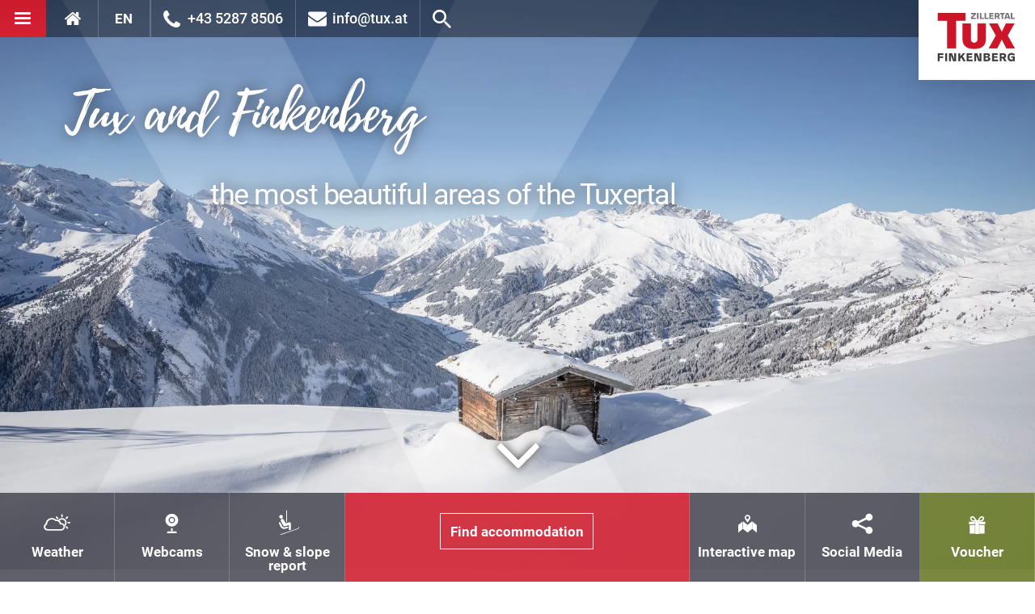

--- FILE ---
content_type: text/html; charset=utf-8
request_url: https://www.tux.at/en/tux-finkenberg/events/top-events/top-events/fis-ski-world-cup-opening-telemark/
body_size: 40127
content:
<!DOCTYPE html><html lang="en" class="no-js"><head><meta charset="utf-8"><!-- This website is powered by TYPO3 - inspiring people to share! TYPO3 is a free open source Content Management Framework initially created by Kasper Skaarhoj and licensed under GNU/GPL. TYPO3 is copyright 1998-2026 of Kasper Skaarhoj. Extensions are copyright of their respective owners. Information and contribution at https://typo3.org/ --><title>Tux &amp; Finkenberg</title><meta http-equiv="x-ua-compatible" content="IE=edge"/><meta name="generator" content="TYPO3 CMS"/><meta name="description" content="The holiday region Tux-Finkenberg in the Zillertal valley is the perfect spot for diversified summer and winter holidays in the middle of the Tyrolean alps."/><meta name="viewport" content="width=device-width, initial-scale=1, shrink-to-fit=no"/><meta name="robots" content="index,follow"/><meta property="og:type" content="website"/><meta property="og:description" content="The holiday region Tux-Finkenberg in the Zillertal valley is the perfect spot for diversified summer and winter holidays in the middle of the Tyrolean alps."/><meta property="og:title" content="Tux &amp; Finkenberg"/><meta property="og:image" content="https://www.tux.at/typo3conf/ext/wvier_speciality/Resources/Public/Images/tux_og_image.jpg"/><meta name="twitter:card" content="summary"/><meta name="twitter:image" content="https://www.tux.at/typo3conf/ext/wvier_speciality/Resources/Public/Images/tux_og_image.jpg"/><meta name="msapplication-tilecolor" content="#ffffff"/><meta name="msapplication-square70x70logo" content="/typo3conf/ext/wvier_speciality/Resources/Public/Icons/TouchIcons/windows-tile-icon_70x70.png"/><meta name="msapplication-square150x150logo" content="/typo3conf/ext/wvier_speciality/Resources/Public/Icons/TouchIcons/windows-tile-icon_150x150png.png"/><meta name="msapplication-wide310x150logo" content="/typo3conf/ext/wvier_speciality/Resources/Public/Icons/TouchIcons/windows-tile-icon_310x150.png"/><meta name="msapplication-square310x310logo" content="/typo3conf/ext/wvier_speciality/Resources/Public/Icons/TouchIcons/windows-tile-icon_310x310.png"/><meta name="audisto-confirm" content="b3a5013064c6adb3acb7f30565de402c4fe4b77f"/><meta name="facebook-domain-verification" content="xfs1aq9yzlc7mm3jnzyprn4d26x746"/><meta name="apple-mobile-web-app-capable" content="no"/><style> /*<![CDATA[*/ <!-- /*InlineDefaultCss*/ /* default styles for extension "tx_frontend" */ .ce-align-left { text-align: left; } .ce-align-center { text-align: center; } .ce-align-right { text-align: right; } .ce-table td, .ce-table th { vertical-align: top; } .ce-textpic, .ce-image, .ce-nowrap .ce-bodytext, .ce-gallery, .ce-row, .ce-uploads li, .ce-uploads div { overflow: hidden; } .ce-left .ce-gallery, .ce-column { float: left; } .ce-center .ce-outer { position: relative; float: right; right: 50%; } .ce-center .ce-inner { position: relative; float: right; right: -50%; } .ce-right .ce-gallery { float: right; } .ce-gallery figure { display: table; margin: 0; } .ce-gallery figcaption { display: table-caption; caption-side: bottom; } .ce-gallery img { display: block; } .ce-gallery iframe { border-width: 0; } .ce-border img, .ce-border iframe { border: 2px solid #000000; padding: 0px; } .ce-intext.ce-right .ce-gallery, .ce-intext.ce-left .ce-gallery, .ce-above .ce-gallery { margin-bottom: 10px; } .ce-image .ce-gallery { margin-bottom: 0; } .ce-intext.ce-right .ce-gallery { margin-left: 10px; } .ce-intext.ce-left .ce-gallery { margin-right: 10px; } .ce-below .ce-gallery { margin-top: 10px; } .ce-column { margin-right: 10px; } .ce-column:last-child { margin-right: 0; } .ce-row { margin-bottom: 10px; } .ce-row:last-child { margin-bottom: 0; } .ce-above .ce-bodytext { clear: both; } .ce-intext.ce-left ol, .ce-intext.ce-left ul { padding-left: 40px; overflow: auto; } /* Headline */ .ce-headline-left { text-align: left; } .ce-headline-center { text-align: center; } .ce-headline-right { text-align: right; } /* Uploads */ .ce-uploads { margin: 0; padding: 0; } .ce-uploads li { list-style: none outside none; margin: 1em 0; } .ce-uploads img { float: left; padding-right: 1em; vertical-align: top; } .ce-uploads span { display: block; } /* Table */ .ce-table { width: 100%; max-width: 100%; } .ce-table th, .ce-table td { padding: 0.5em 0.75em; vertical-align: top; } .ce-table thead th { border-bottom: 2px solid #dadada; } .ce-table th, .ce-table td { border-top: 1px solid #dadada; } .ce-table-striped tbody tr:nth-of-type(odd) { background-color: rgba(0,0,0,.05); } .ce-table-bordered th, .ce-table-bordered td { border: 1px solid #dadada; } /* Space */ .frame-space-before-extra-small { margin-top: 1em; } .frame-space-before-small { margin-top: 2em; } .frame-space-before-medium { margin-top: 3em; } .frame-space-before-large { margin-top: 4em; } .frame-space-before-extra-large { margin-top: 5em; } .frame-space-after-extra-small { margin-bottom: 1em; } .frame-space-after-small { margin-bottom: 2em; } .frame-space-after-medium { margin-bottom: 3em; } .frame-space-after-large { margin-bottom: 4em; } .frame-space-after-extra-large { margin-bottom: 5em; } /* Frame */ .frame-ruler-before:before { content: ''; display: block; border-top: 1px solid rgba(0,0,0,0.25); margin-bottom: 2em; } .frame-ruler-after:after { content: ''; display: block; border-bottom: 1px solid rgba(0,0,0,0.25); margin-top: 2em; } .frame-indent { margin-left: 15%; margin-right: 15%; } .frame-indent-left { margin-left: 33%; } .frame-indent-right { margin-right: 33%; } --> /*]]>*/ </style><style>*{margin:0;padding:0;list-style:none}html{font-family:sans-serif;-webkit-text-size-adjust:100%;-ms-text-size-adjust:100%;font-size:10px}body{margin:0;font-size:17px;line-height:1.42857143;background-color:#fff;font-family:Roboto,sans-serif;color:#4f4f51}header,nav{display:block}a{background-color:transparent;text-decoration:none}a.skip{position:absolute;left:-1000em;top:-1000em;height:1px;width:1px;padding:10px;background-color:#f3f3f3;z-index:999}a.skip:focus{display:inline-block;left:0;top:0;width:auto;height:auto}strong{font-weight:700}small{font-size:85%}.text-center{text-align:center}img{border:0;vertical-align:middle}svg:not(:root){overflow:hidden}button,input{margin:0;font:inherit;color:inherit;line-height:inherit}button{overflow:visible;text-transform:none}button,input[type=submit]{-webkit-appearance:button}button::-moz-focus-inner,input::-moz-focus-inner{padding:0;border:0}*,:after,:before{box-sizing:border-box}h2,h3,h5{font-family:inherit;font-weight:500;line-height:1.1;color:inherit}ul{margin-top:0}ul ul{margin-bottom:0}.container{margin-right:auto;margin-left:auto}@media (min-width:768px){.container{width:750px}}@media (min-width:992px){.container{width:970px}}@media (min-width:1200px){.container{width:1170px}}.col-xs-12{position:relative;min-height:1px;padding-right:15px;padding-left:15px;float:left;width:100%}.btn{display:inline-block;padding:6px 12px;margin-bottom:0;font-size:17px;font-weight:400;line-height:1.42857143;text-align:center;white-space:nowrap;vertical-align:middle;touch-action:manipulation;background-image:none;border:1px solid transparent}.btn-default{color:#333;background-color:#fff;border-color:#ccc}.carousel,.dropdown{position:relative}.carousel-inner{position:relative;width:100%;overflow:hidden}.carousel-inner>.item{position:relative;display:none}@media all and (transform-3d),(-webkit-transform-3d){.carousel-inner>.item{-webkit-backface-visibility:hidden;backface-visibility:hidden;-webkit-perspective:1000px;perspective:1000px}.carousel-inner>.item.active{left:0;-webkit-transform:translate3d(0,0,0);transform:translate3d(0,0,0)}}.carousel-inner>.active{display:block;left:0}.container:after,.container:before{display:table;content:" "}.container:after{clear:both}.hamburger{font:inherit;display:inline-block;overflow:visible;margin:0;padding:15px;text-transform:none;color:inherit;border:0;background-color:transparent}.hamburger-box{position:relative;display:inline-block;width:20px;height:20px}.hamburger-inner{top:50%;display:block;margin-top:-2px}.hamburger-inner,.hamburger-inner:after,.hamburger-inner:before{position:absolute;width:20px;height:3px;border-radius:4px;background-color:#000}.hamburger-inner:after,.hamburger-inner:before{display:block;content:''}.hamburger-inner:before{top:-6px}.hamburger-inner:after{bottom:-6px}body:after{content:url(https://www.tux.at/typo3conf/ext/wvier_speciality/Resources/Public/Images/close.png) url(https://www.tux.at/typo3conf/ext/wvier_speciality/Resources/Public/Images/loading.gif) url(https://www.tux.at/typo3conf/ext/wvier_speciality/Resources/Public/Images/prev.png) url(https://www.tux.at/typo3conf/ext/wvier_speciality/Resources/Public/Images/next.png);display:none}#outdated{display:none;position:fixed;top:0;left:0;width:100%;height:170px;text-align:center;text-transform:uppercase;z-index:1500;background-color:#f25648;color:#fff}.cookie-message{position:fixed;bottom:0;right:0;background:#fff;border-bottom:1px solid #ccc;box-shadow:0 0 3px #ccc;z-index:99}.cookie-message a.cookie-close-button{position:absolute}.cookie-message a,.cookie-message p{margin:.6em 0}@media (max-width:767px){.cookie-message{padding:12px}.cookie-message a.cookie-close-button{position:static;display:block}}h2,h3,h5{margin:0}h2{font-family:Roboto,sans-serif;font-size:30px;font-weight:700;color:#4f4f51;letter-spacing:-.5px}h3{font-size:24px;font-weight:700;color:#4f4f51}h5{font-family:Roboto,sans-serif;font-size:17px;font-weight:700;color:#d22234}.slidertitle1{font-family:Roboto,sans-serif;font-weight:700;line-height:75px;letter-spacing:-1.5px;font-size:70px;text-shadow:0 0 20px rgba(0,0,0,.6)}.slidertitle2{font-size:34px;line-height:1.2;letter-spacing:-1.5px;text-shadow:0 0 20px rgba(0,0,0,.6)}@media all and (max-width:460px){.slidertitle1{font-size:30px}.slidertitle2{font-size:22px;margin-top:26px}}@media all and (max-width:992px){.responsiveimage .bigimgcontent .slidertitle1{font-size:34px;line-height:36px}}p{font-size:17px;margin:0}ul{margin-bottom:0}ul li{font-size:16px}a{color:#93b51d}a:visited{text-decoration:none;outline:0}:target:before{content:"";display:block;height:90px;margin:-90px 0 0}.container{width:1280px;padding:0 25px}.container.nopaddingcontainer,.topconent{padding:0}.clear{clear:both;height:0;font-size:0}.bgfromright{background-position:right top}.darkgraybg *,.whitetext{color:#fff}.btn{border-radius:0}.videocounter{display:inline-block;text-align:left}input,input[type=submit]{display:block;float:left;box-sizing:border-box;width:208px;height:45px;background-color:#fff;border:none;font-size:16px}input[type=submit]{background-color:transparent;color:#fff;font-weight:600;border:1px solid #fff}::-webkit-input-placeholder{color:inherit}:-moz-placeholder{color:inherit}::-moz-placeholder{color:inherit}:-ms-input-placeholder{color:inherit}@media screen and (min-width:992px){.topconent .header-scrolldown-indicator{display:block;position:absolute;bottom:114px;left:50%;width:85px;height:54px;margin-left:-42px;background-image:url(https://www.tux.at/typo3conf/ext/wvier_speciality/Resources/Public/Icons/Content/scroll-down-button.svg);background-position:center;background-repeat:no-repeat}}@media all and (max-width:992px){.bigimg .bigimgcontent>p{padding-right:0}}.button{display:table;border:none;background-color:#6c7d2b;color:#fff;margin:0 auto 30px;font-family:Roboto,sans-serif;text-transform:uppercase;font-weight:700;font-size:17px;line-height:1.285;outline:0;position:relative;padding:10px;overflow:hidden;border-radius:0}@media (min-width:768px){.col-xs-12{padding:0}}@media (max-width:1366px){.carousel .carousel-inner,.container{width:100%}}@media (max-width:992px){h2{font-size:34px}h3{font-size:18px}.page-1 .topconent .carousel .carousel-inner>.bigimg .bigimgcontent span.slidertitle1big{font-size:100px!important;line-height:85px}.page-1 .topconent .carousel .carousel-inner>.bigimg .bigimgcontent span.slidertitle1small{font-size:54px!important}.page-1 .topconent .carousel .carousel-inner>.bigimg .slidertitle1{text-align:right}.page-1 .topconent .carousel .carousel-inner>.bigimg .slidertitle2.slidertitle2{text-align:left!important;line-height:44px}.page-1 .topconent .carousel .bigimg .bigimgcontent>p{padding-left:0!important}.stoerer{position:absolute;right:20px;bottom:-50px;height:140px;width:140px;padding-top:15px}.bigimg{min-height:80vh}.bigimg .bigimgcontent{width:100%;min-height:80vh;background-position:-55px top;background-size:cover}.bigimg .bigimgcontent .slidertitle1{margin:215px 0 30px}.bigimg .bigimgcontent .slidertitle2{margin-bottom:10px}}@-o-viewport{width:100%;zoom:1}@viewport{width:100%;zoom:1}@-ms-viewport{width:100%;zoom:1}header#typoheader{position:fixed;top:0;width:100%;min-height:46px;z-index:98}header#typoheader>.container{position:relative}#logo{display:block;position:absolute;width:144px;height:99px;right:0;float:right;text-indent:-99999px;background-image:url(https://www.tux.at/typo3conf/ext/wvier_speciality/Resources/Public/Images/logo.png);background-size:contain;background-color:#fff;background-repeat:no-repeat;box-shadow:0 13px 29px 0 rgba(0,0,0,.1)!important}#navcontact{font-size:16px;line-height:46px;display:inline-block;float:left}#navcontact a{display:block;float:left;color:#fff;padding:0 15px 0 45px;font-size:18px;font-weight:500;border-right:1px solid rgba(255,255,255,.2);background-repeat:no-repeat}#navcontact a.maillink{background-image:url(https://www.tux.at/typo3conf/ext/wvier_speciality/Resources/Public/Images/navicons/header2k18/4-envelope.svg);background-size:23px;background-position:15px center}#navcontact a.tellink{background-image:url(https://www.tux.at/typo3conf/ext/wvier_speciality/Resources/Public/Images/navicons/header2k18/5-phone.svg);background-size:21px;background-position:15px center}nav#intranettyponav,nav#typonav{box-sizing:border-box;height:46px;width:57px;background:no-repeat #d22234;background:linear-gradient(to bottom,#cb1b2d 0,#d22234 100%) no-repeat;float:left;color:#fff;line-height:46px;font-size:18px;font-weight:700}nav#intranettyponav #intranetmenucaption,nav#typonav #menucaption{padding:0;text-transform:uppercase}nav#intranettyponav #intranetmenucaption .hamburger,nav#typonav #menucaption .hamburger{padding:0 19px 0 18px;height:55px;float:left}nav#typonav #menucaption .hamburger .hamburger-inner,nav#typonav #menucaption .hamburger .hamburger-inner:after,nav#typonav #menucaption .hamburger .hamburger-inner:before{background-color:#fff}nav#typonav>ul{display:none;position:fixed;top:46px;width:276px;margin-bottom:0;margin-left:0;padding:10px 0;float:left;background-color:#fff;border:0;box-shadow:0 13px 29px 0 rgba(0,0,0,.1)}nav#typonav>ul li .submenuecontent{top:46px;position:fixed;width:100%;max-width:850px;margin-left:276px;background-color:#fff;border-left:1px solid #ededed;padding:15px 0 25px;box-shadow:15px 13px 29px 0 rgba(0,0,0,.1)}nav#typonav>ul li .submenuecontent .somecol{width:33.2%;float:left}nav#typonav>ul li .submenuecontent .somecol ul{margin-right:40px}nav#typonav>ul li .submenuecontent .somecol.last{width:29.3%}nav#typonav>ul li .submenuecontent .somecol.last ul{margin-right:0}nav#typonav>ul>li.sub>a:after{content:'';display:inline-block;position:absolute;width:20px;height:17px;background-image:url(https://www.tux.at/typo3conf/ext/wvier_speciality/Resources/Public/Images/navicons/navarrow.png);background-position:10px center;background-repeat:no-repeat;background-size:10px}nav#typonav>ul a svg{position:absolute;width:100%;max-width:20px;max-height:21px;height:auto;left:0;margin-top:-1px;fill:#4f4f51!important}nav#typonav>ul .plusicon{display:none}nav#typonav>ul a.imagelink{display:inline;padding:0}nav#typonav>ul a.imagelink img{width:100%;height:auto;display:block}nav#typonav>ul a:visited{text-decoration:none}nav#typonav .first-level>a{display:block;position:relative;line-height:20px;padding:20px 20px 20px 45px;font-size:18px;font-weight:600;box-sizing:border-box;color:#4f4f51}nav#typonav .first-level>a .svgwrapper{position:absolute;left:18px}nav#typonav .first-level>a svg{position:static;max-width:20px;max-height:20px}nav#typonav .first-level a{display:block;width:100%}nav#typonav .third-level>ul{padding:4px 0}nav#typonav .third-level>a{position:relative;display:block;line-height:20px;font-size:17px;text-transform:uppercase;font-weight:700;padding:15px 0 13px 30px;color:#d22234}nav#typonav .third-level.sub a{border-bottom:1px solid #d22234}nav#typonav .fourth-level a{display:block;padding:6px 0;line-height:19px;color:#4f4f51;font-size:17px;font-weight:600;-webkit-hyphens:auto;-ms-hyphens:auto;hyphens:auto}nav#typonav .fourth-level a:last-child{border-bottom:none}nav#intranettyponav{position:relative;z-index:999;width:135px}nav#intranettyponav #intranetmenucaption .hamburger{padding:0 0 0 20px;line-height:46px}.feratelplaceholder{display:none}@media (max-width:1366px) and (min-width:992px){#bookingforms #headeroverlays #skiinglifts,#bookingforms #headeroverlays #weather{top:140px!important}}@media all and (max-width:420px){nav#typonav #menucaption .hamburger{padding:0}}@media all and (max-width:1366px){#socialoverlay{top:46px}.cookie-message{margin-left:16.7%}#bookingforms #headeroverlays .rightnavicon{width:11.11111%}}@media (max-width:1130px){header#typoheader #logo{width:150px;height:100px}header#typoheader #languagechooser{width:auto}header#typoheader #languages,header#typoheader #languages a,header#typoheader .homelink{height:46px;width:52px;float:right;position:relative}header#typoheader #languagechooser,header#typoheader nav#typonav{height:46px;line-height:46px}header#typoheader nav#typonav{min-width:0;background:#d22234}header#typoheader nav#typonav>ul{width:100%;bottom:0;max-width:276px;top:46px;left:0}header#typoheader nav#typonav>ul>li.sub .plusicon{display:block;height:60px;width:60px;background-repeat:no-repeat;background-size:20px;position:absolute;z-index:51;right:10px;top:0;float:right;background-image:url(https://www.tux.at/typo3conf/ext/wvier_speciality/Resources/Public/Images/navicons/plus.svg);background-position:center}header#typoheader nav#typonav>ul>li.sub a{z-index:49}header#typoheader nav#typonav>ul>li.sub a:after{display:none}header#typoheader nav#typonav>ul li{width:100%}header#typoheader nav#typonav>ul li a.imagelink img{display:none}header#typoheader nav#typonav .submenuecontent{position:fixed;left:0;bottom:0;right:0;height:auto!important;width:auto;padding:15px;overflow:scroll}header#typoheader nav#typonav .submenuecontent .somecol{width:100%}header#typoheader nav#typonav li.dropdown{background-repeat:no-repeat;background-position:29px 19px}header#typoheader #searchwrapper #searchsubmit{height:46px;width:10%}}@media (max-width:992px){.cookie-message{display:block;left:0;margin-left:0;min-height:0}.cookie-message>.messagewrapper{width:100%}}@media (max-width:768px){header#typoheader nav#typonav .hamburger{width:100%}header#typoheader nav#typonav .submenuecontent{position:static;top:auto;height:auto!important;margin-left:0;padding:0 15px}header#typoheader nav#typonav>ul{max-width:100%;z-index:50;top:46px;overflow-y:scroll;overflow-x:visible}header#typoheader nav#typonav>ul li .submenuecontent .somecol{width:100%;float:none}header#typoheader nav#typonav>ul li .submenuecontent .somecol ul{padding:0;margin:0}}@media (max-width:767px){.cookie-message p{margin-right:0}.cookie-message a.cookie-close-button{margin:20px 0 0}}@media (max-width:520px){header#typoheader #logo{width:20%;height:46px;background-position:left;position:static;box-shadow:none}header#typoheader #languagechooser{float:right;width:40%}header#typoheader #languagechooser #languages,header#typoheader #languagechooser .homelink{width:50%}header#typoheader #languagechooser #languages a{width:100%}header#typoheader #searchwrapper{position:static;float:right;width:20%;display:block;background:0 0;border:none}header#typoheader #searchwrapper #searchsubmit{display:block;width:100%}header#typoheader nav#typonav{width:20%;float:right}}@media (max-width:1366px) and (min-width:992px){#bookingforms .ui-tabs-panel input{margin-right:20px}}@media (max-width:992px){#logo{float:none}#navcontact{display:none}#bookingforms .mobilecontacticon{width:22px;height:20px;display:block;position:absolute;left:30px;bottom:18px;background-position:center;background-repeat:no-repeat;background-size:contain;background-image:url(https://www.tux.at/typo3conf/ext/wvier_speciality/Resources/Public/Images/navicons/header2k18/5-phone.svg)}#bookingforms .mobilecontacticon.mobilemaillink{left:auto;right:30px;background-image:url(https://www.tux.at/typo3conf/ext/wvier_speciality/Resources/Public/Images/navicons/header2k18/4-envelope.svg)}}@media (max-width:768px){#bookingforms .ui-tabs-panel input{width:100%}}.snowstatus{display:inline-block;height:8px;width:8px}.snowstatus.regionstatus419{background-color:#93b51d;border:1px solid #93b51d}@media (min-width:992px){.weatherforecast{margin-top:25px}}#feuserwrapper{float:left;border-left:1px solid rgba(255,255,255,.2);width:230px;height:46px}#feuserwrapper a{display:block;width:100%;height:46px;line-height:46px;text-align:center;color:#fff;font-weight:600;font-size:16px}#feuserwrapper a:hover{color:#d22234;background-color:#fff;text-decoration:none}#feuserwrapper a.logout{display:none;background:#d22234}#feuserwrapper a.logout svg{position:relative;top:3px;width:20px}#feuserwrapper a.logout svg .st0{fill:#fff}#feuserwrapper a.logout:hover{background:#fff;color:#d22234}#feuserwrapper a.logout:hover svg .st0{fill:#d22234}#bookingforms{position:fixed;width:100%;max-height:50px;overflow:hidden;bottom:-98px;color:#fff;transition:all .5s;transition-timing-function:ease-in;z-index:99}@media all and (max-width:420px){nav#typonav #menucaption .hamburger{padding:0}}#languagechooser{width:130px;float:left;border-right:1px solid rgba(255,255,255,.2)}#languagechooser.smaller{width:65px!important}#languagechooser.smaller .homelink{width:100%}#languages,.homelink{float:right;display:block;width:50%;height:46px;border-right:1px solid rgba(255,255,255,.2);background-image:url(https://www.tux.at/typo3conf/ext/wvier_speciality/Resources/Public/Images/navicons/header2k18/8-home.svg);background-position:center;background-size:20px;background-repeat:no-repeat}.homelink:hover{background-color:#fff;background-image:url(https://www.tux.at/typo3conf/ext/wvier_speciality/Resources/Public/Images/navicons/header2k18/8-home_red.svg)}#languages{background-image:none;height:46px}#languages a{display:block;width:100%;height:46px;line-height:46px;text-align:center;color:#4f4f51;background-color:#fff;font-weight:600;font-size:16px}#languages a.active:focus,#languages a.active:hover,#languages a:focus,#languages a:hover{color:#d22234;background-color:#fff;text-decoration:none}#languages a.switchlanguage{display:none}#languages a.active{background-color:transparent}#languages a.active:focus,#languages a.active:hover,#languages:focus a,#languages:hover a{background-color:#fff;color:#d22234}#languages a.active:focus:focus,#languages a.active:hover:hover,#languages:focus a:focus,#languages:hover a:hover{background-color:#d22234;color:#fff}#searchsubmit{display:block;float:left;width:53px;height:46px;border:none;text-indent:-99999px;background-image:url(https://www.tux.at/typo3conf/ext/wvier_speciality/Resources/Public/Images/navicons/header2k18/2-search.svg);background-size:23px;background-repeat:no-repeat;background-position:center}#searchsubmit:hover{background-color:#fff;border-top:none;border-bottom:none;border-left:none;background-image:url(https://www.tux.at/typo3conf/ext/wvier_speciality/Resources/Public/Images/navicons/header2k18/2-search_red.svg)}#searchsubmit input[type=submit]{border:0}#socialoverlay{display:none;width:99999px;height:99999px;position:fixed;top:0;left:0;background-color:#000;opacity:.4;z-index:97;cursor:auto}.cookie-message{min-height:98px;left:50%;margin-left:274px;padding:18px 0 18px 10px}.cookie-message>.messagewrapper{position:relative;width:346px}.cookie-message p{font-size:11px;line-height:15px;margin:0 120px 0 0;color:#4f4f51}.cookie-message a.cookie-close-button{right:10px;top:50%;margin-top:-20px}@media (max-width:1680px) and (min-width:992px){header#typoheader .bigredbutton{position:relative;float:left;left:10px;top:5px}}.indicator-wrapper{position:absolute;width:100%;text-align:center}.bigimgpreloader{position:absolute;z-index:87;left:0;right:0;max-width:100%;top:50%;margin-top:-204px;width:100%;height:408px;display:inline-block;padding:0;background-image:url(https://www.tux.at/typo3conf/ext/wvier_speciality/Resources/Public/Images/preloader.gif);background-repeat:no-repeat;background-position:center;background-size:contain}.bigimgpreloader.preloadpos{display:none}.bigimgpreloader.videopreloader{height:100%;top:0;margin-top:0;bottom:0;overflow:hidden}.bigimg ul{padding-left:20px}.bigimg ul li{list-style:square}@media screen and (max-width:767px){.carousel.slideereducedheight .bigimg,.carousel.slideereducedheight .bigimg .bigimgcontent,.carousel.slideereducedheight .carousel-inner{min-height:56.25vw}}@media screen and (min-width:768px){.carousel.slideereducedheight .bigimg,.carousel.slideereducedheight .bigimg .bigimgcontent,.carousel.slideereducedheight .carousel-inner{min-height:400px}}.bigimg.slidelayouttextcentered .slidertitle1,.bigimg.slidelayouttextcentered .slidertitle2,.bigimg.slidelayouttextcentered h1,.bigimg.slidelayouttextcentered h2,.bigimg.slidelayouttextcentered h3,.bigimg.slidelayouttextcentered h4,.bigimg.slidelayouttextcentered h5,.bigimg.slidelayouttextcentered h6,.bigimg.slidelayouttextcentered p,.bigimg.slidelayouttextcentered ul li{text-align:center}.bigimg.slidelayouttextleftbound .slidertitle1,.bigimg.slidelayouttextleftbound .slidertitle2,.bigimg.slidelayouttextleftbound h1,.bigimg.slidelayouttextleftbound h2,.bigimg.slidelayouttextleftbound h3,.bigimg.slidelayouttextleftbound h4,.bigimg.slidelayouttextleftbound h5,.bigimg.slidelayouttextleftbound h6,.bigimg.slidelayouttextleftbound p,.bigimg.slidelayouttextleftbound ul li{text-align:left}.bigimg.slidelayoutwhite .slidertitle1,.bigimg.slidelayoutwhite .slidertitle2,.bigimg.slidelayoutwhite h1,.bigimg.slidelayoutwhite h2,.bigimg.slidelayoutwhite h3,.bigimg.slidelayoutwhite h4,.bigimg.slidelayoutwhite h5,.bigimg.slidelayoutwhite h6,.bigimg.slidelayoutwhite p,.bigimg.slidelayoutwhite ul li{color:#fff}.bigimg.slidelayoutwhite ul li{list-style-image:url(https://www.tux.at/typo3conf/ext/wvier_speciality/Resources/Public/Images//liststyle_white.jpg)}.bigimg.slidelayoutgrey .slidertitle1,.bigimg.slidelayoutgrey .slidertitle2,.bigimg.slidelayoutgrey h1,.bigimg.slidelayoutgrey h2,.bigimg.slidelayoutgrey h3,.bigimg.slidelayoutgrey h4,.bigimg.slidelayoutgrey h5,.bigimg.slidelayoutgrey h6,.bigimg.slidelayoutgrey p,.bigimg.slidelayoutgrey ul li{color:#4f4f51}.bigimg.slidelayoutgrey ul li{list-style-image:url(https://www.tux.at/typo3conf/ext/wvier_speciality/Resources/Public/Images//liststyle_grey.jpg)}.bigimg .bigimgcontent{min-height:705px;width:900px;float:left;height:618px;background-repeat:no-repeat;background-image:url(https://www.tux.at/typo3conf/ext/wvier_speciality/Resources/Public/Images/bigimgcontentbg_new.png);background-position:top;background-size:cover}.bigimg .bigimgcontent>.slidertitle1{margin:105px 0 30px}.bigimg .bigimgcontent>.slidertitle2{margin-bottom:40px}.bigimg .bigimgcontent>p{padding-right:40px;margin-bottom:52px}.bigimg .bigimgcontent>p .button{margin:0 20px 0 0}.bigimg.slidelayoutright .bigimgcontent{float:right}.slideextendedheight{max-height:767px}.slideextendedheight .bigimg,.slideextendedheight .bigimgcontent{height:767px}@media all and (max-width:992px){.bigimg .bigimgcontent>p{padding-right:0}}.wvier-popup{display:none}.lazyload,.lazyloading{opacity:0}.lazyloaded{opacity:1;transition:opacity .2s};</style><script>!function(a,b,c){function d(b,c){"ready"==b?a.bindReadyQ.push(c):a.readyQ.push(b)}a.readyQ=[],a.bindReadyQ=[];var e={ready:d,bind:d};a.$=a.jQuery=function(a){if(a===b||a===c)return e;d(a)}}(window,document),function(a,b){function c(a,b){var c=a.createElement("p"),d=a.getElementsByTagName("head")[0]||a.documentElement;return c.innerHTML="x<style>"+b+"</style>",d.insertBefore(c.lastChild,d.firstChild)}function d(){var a=t.elements;return"string"==typeof a?a.split(" "):a}function e(a,b){var c=t.elements;"string"!=typeof c&&(c=c.join(" ")),"string"!=typeof a&&(a=a.join(" ")),t.elements=c+" "+a,j(b)}function f(a){var b=s[a[q]];return b||(b={},r++,a[q]=r,s[r]=b),b}function g(a,c,d){if(c||(c=b),l)return c.createElement(a);d||(d=f(c));var e;return e=d.cache[a]?d.cache[a].cloneNode():p.test(a)?(d.cache[a]=d.createElem(a)).cloneNode():d.createElem(a),!e.canHaveChildren||o.test(a)||e.tagUrn?e:d.frag.appendChild(e)}function h(a,c){if(a||(a=b),l)return a.createDocumentFragment();c=c||f(a);for(var e=c.frag.cloneNode(),g=0,h=d(),i=h.length;i>g;g++)e.createElement(h[g]);return e}function i(a,b){b.cache||(b.cache={},b.createElem=a.createElement,b.createFrag=a.createDocumentFragment,b.frag=b.createFrag()),a.createElement=function(c){return t.shivMethods?g(c,a,b):b.createElem(c)},a.createDocumentFragment=Function("h,f","return function(){var n=f.cloneNode(),c=n.createElement;h.shivMethods&&("+d().join().replace(/[\w\-:]+/g,function(a){return b.createElem(a),b.frag.createElement(a),'c("'+a+'")'})+");return n}")(t,b.frag)}function j(a){a||(a=b);var d=f(a);return!t.shivCSS||k||d.hasCSS||(d.hasCSS=!!c(a,"article,aside,dialog,figcaption,figure,footer,header,hgroup,main,nav,section{display:block}mark{background:#FF0;color:#000}template{display:none}")),l||i(a,d),a}var k,l,m="3.7.3",n=a.html5||{},o=/^<|^(?:button|map|select|textarea|object|iframe|option|optgroup)$/i,p=/^(?:a|b|code|div|fieldset|h1|h2|h3|h4|h5|h6|i|label|li|ol|p|q|span|strong|style|table|tbody|td|th|tr|ul)$/i,q="_html5shiv",r=0,s={};!function(){try{var a=b.createElement("a");a.innerHTML="<xyz></xyz>",k="hidden"in a,l=1==a.childNodes.length||function(){b.createElement("a");var a=b.createDocumentFragment();return void 0===a.cloneNode||void 0===a.createDocumentFragment||void 0===a.createElement}()}catch(a){k=!0,l=!0}}();var t={elements:n.elements||"abbr article aside audio bdi canvas data datalist details dialog figcaption figure footer header hgroup main mark meter nav output picture progress section summary template time video",version:m,shivCSS:!1!==n.shivCSS,supportsUnknownElements:l,shivMethods:!1!==n.shivMethods,type:"default",shivDocument:j,createElement:g,createDocumentFragment:h,addElements:e};a.html5=t,j(b),"object"==typeof module&&module.exports&&(module.exports=t)}("undefined"!=typeof window?window:this,document);</script><link rel="shortcut icon" href="/favicon.ico" type="image/x-icon"/><link sizes="57x57" rel="apple-touch-icon" href="/typo3conf/ext/wvier_speciality/Resources/Public/Icons/TouchIcons/apple-touch-icon_57x57.png"/><link sizes="72x72" rel="apple-touch-icon" href="/typo3conf/ext/wvier_speciality/Resources/Public/Icons/TouchIcons/apple-touch-icon_72x72.png"/><link sizes="76x76" rel="apple-touch-icon" href="/typo3conf/ext/wvier_speciality/Resources/Public/Icons/TouchIcons/apple-touch-icon_76x76.png"/><link sizes="114x114" rel="apple-touch-icon" href="/typo3conf/ext/wvier_speciality/Resources/Public/Icons/TouchIcons/apple-touch-icon_114x114.png"/><link sizes="120x120" rel="apple-touch-icon" href="/typo3conf/ext/wvier_speciality/Resources/Public/Icons/TouchIcons/apple-touch-icon_120x120.png"/><link sizes="144x144" rel="apple-touch-icon" href="/typo3conf/ext/wvier_speciality/Resources/Public/Icons/TouchIcons/apple-touch-icon_144x144.png"/><link sizes="152x152" rel="apple-touch-icon" href="/typo3conf/ext/wvier_speciality/Resources/Public/Icons/TouchIcons/apple-touch-icon_152x152.png"/><link sizes="36x36" rel="icon" href="/typo3conf/ext/wvier_speciality/Resources/Public/Icons/TouchIcons/android-chrome_36x36.png" type="image/png"/><link sizes="48x48" rel="icon" href="/typo3conf/ext/wvier_speciality/Resources/Public/Icons/TouchIcons/android-chrome_48x48.png" type="image/png"/><link sizes="72x72" rel="icon" href="/typo3conf/ext/wvier_speciality/Resources/Public/Icons/TouchIcons/android-chrome_72x72.png" type="image/png"/><link sizes="96x96" rel="icon" href="/typo3conf/ext/wvier_speciality/Resources/Public/Icons/TouchIcons/android-chrome_96x96.png" type="image/png"/><link sizes="144x144" rel="icon" href="/typo3conf/ext/wvier_speciality/Resources/Public/Icons/TouchIcons/android-chrome_144x144.png" type="image/png"/><link sizes="192x192" rel="icon" href="/typo3conf/ext/wvier_speciality/Resources/Public/Icons/TouchIcons/android-chrome_192x192.png" type="image/png"/><link as="font" crossorigin="anonymous" rel="preload" href="/typo3conf/ext/wvier_speciality/Resources/Public/Fonts/open-sans-v15-latin-300.woff2" type="font/woff2"/><link as="font" crossorigin="anonymous" rel="preload" href="/typo3conf/ext/wvier_speciality/Resources/Public/Fonts/open-sans-v15-latin-regular.woff2" type="font/woff2"/><link as="font" crossorigin="anonymous" rel="preload" href="/typo3conf/ext/wvier_speciality/Resources/Public/Fonts/open-sans-v15-latin-600.woff2" type="font/woff2"/><link as="font" crossorigin="anonymous" rel="preload" href="/typo3conf/ext/wvier_speciality/Resources/Public/Fonts/open-sans-v15-latin-700.woff2" type="font/woff2"/><link as="font" crossorigin="anonymous" rel="preload" href="/typo3conf/ext/wvier_speciality/Resources/Public/Fonts/maven-pro-v11-latin-regular.woff2" type="font/woff2"/><link as="font" crossorigin="anonymous" rel="preload" href="/typo3conf/ext/wvier_speciality/Resources/Public/Fonts/maven-pro-v11-latin-500.woff2" type="font/woff2"/><link as="font" crossorigin="anonymous" rel="preload" href="/typo3conf/ext/wvier_speciality/Resources/Public/Fonts/maven-pro-v11-latin-700.woff2" type="font/woff2"/><link as="font" crossorigin="anonymous" rel="preload" href="/typo3conf/ext/wvier_speciality/Resources/Public/Fonts/maven-pro-v11-latin-900.woff2" type="font/woff2"/><script> // var et_pagename = ""; // var et_areas = ""; // var et_tval = 0; // var et_tsale = 0; // var et_tonr = ""; // var et_basket = ""; </script><script id="_etLoader" data-block-cookies="true" data-respect-dnt="true" data-secure-code="jD3G4s" src="//code.etracker.com/code/e.js" async></script><link rel="canonical" href="https://www.tux.at/en/tux-finkenberg/accomodation/top-events/top-events/fis-ski-world-cup-opening-telemark/"/><link rel="alternate" hreflang="de" href="https://www.tux.at/tux-finkenberg/accomodation/top-events/top-events/fis-ski-world-cup-opening-telemark/"/><link rel="alternate" hreflang="en" href="https://www.tux.at/en/tux-finkenberg/accomodation/top-events/top-events/fis-ski-world-cup-opening-telemark/"/><link rel="alternate" hreflang="x-default" href="https://www.tux.at/tux-finkenberg/accomodation/top-events/top-events/fis-ski-world-cup-opening-telemark/"/><!--###POSTJSMARKddER###--></head><body class="page-122"><div id="skiplinks"><a tabindex="1" class="skip" title="jump to main navigation" href="#mainnavigation">jump to main navigation</a><a class="skip" title="jump to content" href="#content">jump to content</a><a class="skip" title="jump to service navigation" href="#servicenavigation">jump to service navigation</a></div><script> (function(w,d,s,l,i){w[l]=w[l]||[];w[l].push({'gtm.start':new Date().getTime(),event:'gtm.js'});var f=d.getElementsByTagName(s)[0],j=d.createElement(s),dl=l!='dataLayer'?'&l='+l:'';j.async=true;j.src='https://marketing.tux.at/qjovxuxb.js?id='+i+dl;f.parentNode.insertBefore(j,f);})(window,document,'script','dataLayer','GTM-TTK7Q4T'); </script><script> jQuery(document).ready(function() { window.dataLayer = window.dataLayer || []; const gaDisableString = 'ga-disable'; const fbDisableString = 'fb-disable'; let getCookie = function (name) { let value = "; " + document.cookie; let parts = value.split("; " + name + "="); if (parts.length == 2) return parts.pop().split(";").shift(); }; let cookieDate = new Date(); cookieDate.setFullYear(cookieDate.getFullYear() + 1); let docLang = document.getElementsByTagName('html')[0].getAttribute('lang'); let translateDisableGA = { de: 'Google Analytics wurde deaktiviert', en: 'Google Analytics has been disabled', }; /* Google Analytics Opt-out function */ let disableGALink = document.getElementById('gaOptOutLink'); console.log(document.getElementById('gaOptOutLink')); if (disableGALink) { disableGALink.addEventListener('click', function (e) { e.preventDefault(); document.cookie = gaDisableString + '=true; expires=' + cookieDate.toUTCString() + '; path=/; SameSite=Strict'; window[gaDisableString] = true; let message = (translateDisableGA[docLang]) ? translateDisableGA[docLang] : translateDisableGA['en']; alert(message); }); } /* Facebook Opt-out Link function */ const translateDisableFB = { de: 'Facebook Pixel wurde deaktiviert', en: 'Facebook Pixel has been disabled', }; let disableFBLink = document.getElementById('fbOptOutLink'); if (disableFBLink) { disableFBLink.addEventListener('click', function (e) { e.preventDefault(); document.cookie = fbDisableString + '=true; expires=' + cookieDate.toUTCString() + '; path=/'; let message = (translateDisableFB[docLang]) ? translateDisableFB[docLang] : translateDisableFB['en']; alert(message); }); } /* Send GTM Events depending on which cookie type gets allowed */ document.addEventListener('dp--cookie-accept', function (e) { let cookieconsentCookie = getCookie('dp_cookieconsent_status'); let cookieconsentEntries = false; if (typeof cookieconsentCookie != 'undefined') { try { cookieconsentEntries = JSON.parse(cookieconsentCookie); } catch (error) { cookieconsentEntries = false; } } if (cookieconsentEntries['dp--cookie-statistics']) { dataLayer.push({ 'event': 'cookie_consent_statistics_enabled' }); } else { dataLayer.push({ 'event': 'cookie_consent_statistics_disabled' }); } if (cookieconsentEntries['dp--cookie-marketing']) { dataLayer.push({ 'event': 'cookie_consent_marketing_enabled' }); } else { dataLayer.push({ 'event': 'cookie_consent_marketing_disabled' }); } if (cookieconsentEntries['dp--cookie-thirdparty']) { dataLayer.push({ 'event': 'cookie_consent_thirdparty_enabled' }); } else { dataLayer.push({ 'event': 'cookie_consent_thirdparty_disabled' }); } }); }); </script><main class="main-content main-layout-default main-font-default"><div id="socialoverlay"></div><div id="bookingforms" class="preloadpos"><div class="semitransparentbackgroundfake leftbackgroundfake"></div><div class="container nopaddingcontainer invertedtabcolors"><a class="newbookingbaricons weather leftbookingbaricons col-sm-2" id="weathericon" href="/en/weather/">Weather</a><a class="newbookingbaricons webcams leftbookingbariconscol-sm-2" href="/en/webcams/">Webcams</a><a class="newbookingbaricons skiing leftbookingbaricons col-sm-2" href="/en/ski-holidays/snow-slope-report/" id="skiingicon">Snow & slope report</a><a class="newbookingbaricons voucher rightbookingbaricons col-sm-2 lastbookingbaricon" href="/en/voucher/">Voucher</a><a class="newbookingbaricons social rightbookingbaricons col-sm-2" id="shareicon" href="/en/social-media/">Social Media</a><a class="newbookingbaricons map rightbookingbaricons col-sm-2" href="https://maps.tux.at/" target="_blank">Interactive map</a><div id="booking" class="ui-tabs-panel ui-widget-content ui-corner-bottom"><div id="c3176" class="frame frame-default frame-type-html frame-layout-0"><script src="https://web5.deskline.net/dwutility.js"></script><script> $(document).ready(function () { self.form = $('#booking-form'); self.form.submit(function (ev) { ev.preventDefault(); var arrival = document.getElementById('arrival').value, arrival = arrival.split('.'); nights = document.getElementById('nights').value, nights = nights.split(' '), nights = nights[0]; if(nights == ""){ nights = 7; } var $fromdate = (arrival.length == 3) ? new Date(arrival[2]+'-'+arrival[1]+'-'+arrival[0]) : new Date(); var $todate = new Date($fromdate.getTime() + (nights * 24 * 60 * 60 * 1000)); dw.accommodationQuickFind( 'tuxfinken', { dateFrom: $fromdate, dateTo: $todate, occupancy1:{ units:1, adults:2, children:[] } }, function() { window.location.href = "https://www.tux.at/en/booking/accomodation" }) }); }); </script><form id="booking-form" autocomplete="off"><h2>search &amp; book</h2><div class="clear"></div><label class="sr-only" for="arrival">Arrival</label><input type="text" id="arrival" placeholder="Arrival" name="arrival" class="datepickerfield insertcurrentdate"/><label class="sr-only" for="nights">Nights</label><input type="text" id="nights" name="nights" value="7 Days"/><div class="numberwrapper"><a class="increasenumber" data-number="nights" data-numberdesc="Days" data-singlenumberdesc="Tag">UP</a><a class="reducenumber" data-number="nights" data-numberdesc="Days" data-singlenumberdesc="Tag">DOWN</a></div><input type="submit" value="Find accommodation"><div class="clear"></div></form></div><div class="clear"></div></div><div class="clear"></div></div><a href="tel:+4352878506" title="+4352878506" class="mobilecontacticon mobiletellink"></a><a href="mailto:info@tux.at" title="info@tux.at" class="mobilecontacticon mobilemaillink"></a><div class="semitransparentbackgroundfake rightbackgroundfake"></div></div><header id="typoheader" class="typoheaderfooter"><div id="headershadow"></div><div class="container nopaddingcontainer"><nav id="typonav"><div id="menucaption"><a id="mainnavigation"><span class="sr-only"></span></a><button aria-label="Navigation" class="hamburger hamburger--squeeze" type="button"><span class="hamburger-box"><span class="hamburger-inner"></span></span></button></div><ul class="nav-menu"><li class="current current sub first dropdown first-level nav-item"><i class="plusicon"></i><a href="https://www.tux.at/en/tux-finkenberg/" title="Tux &amp; Finkenberg" aria-haspopup="true"><div class="svgwrapper"><svg xmlns="http://www.w3.org/2000/svg" viewBox="0 0 59.3 51.5"><defs/><path class="a" d="M41.5 43.4h-.8V26.6l-6.5-7.9-1.1 1.3"/><path class="b" d="M34.2 18.7H50l7.8 7.8H40.7"/><path class="a" d="M40.7 43.4h17.1V26.5M19.7 10.7l2.8-2.3 6 7.2"/><path class="a" d="M22.5 8.4h14.9l3.1 3.4M14.7 49.8V13.7L8.1 1.5 1.5 13.7v35.5"/><path stroke-linecap="round" stroke-linejoin="round" stroke-width="3" d="M14.7 24.7h14.9l5.4 7.8H14.7"/><path class="a" d="M35 32.5v17.53H1.6"/><path class="b" d="M37.4 8.4H24.1l3.8 6.4.7.8 2.2-3 10.8-.2-4.2-4z"/><path class="a" d="M28.5 16.9v1.5"/></svg></div> Tux &amp; Finkenberg </a><div class="submenuecontent sub-nav"><ul class="somecol sub-nav-group "><li class="first third-level"><a href="https://www.tux.at/en/tux/" title="Tux" ><svg xmlns="http://www.w3.org/2000/svg" viewBox="0 0 300 300"><path d="M236.7 109.3c0 12.2-1.8 22.2-5.5 30l-60.9 129.6c-1.8 3.7-4.4 6.6-8 8.7-3.5 2.1-7.3 3.2-11.3 3.2-4 0-7.8-1.1-11.3-3.2-3.5-2.1-6.1-5-7.8-8.7L70.8 139.3c-3.7-7.8-5.5-17.8-5.5-30 0-23.7 8.4-43.9 25.1-60.6C107.1 32 127.3 23.6 151 23.6c23.7 0 43.9 8.4 60.6 25.1 16.7 16.7 25.1 36.9 25.1 60.6zm-55.4 30.3c8.4-8.4 12.6-18.5 12.6-30.3s-4.2-21.9-12.6-30.3c-8.4-8.4-18.5-12.6-30.3-12.6s-21.9 4.2-30.3 12.6c-8.4 8.4-12.6 18.5-12.6 30.3s4.2 21.9 12.6 30.3c8.4 8.4 18.5 12.6 30.3 12.6 11.8-.1 21.9-4.2 30.3-12.6z"/></svg> Tux </a></li><li class="third-level"><a href="https://www.tux.at/en/finkenberg/" title="Finkenberg" ><svg xmlns="http://www.w3.org/2000/svg" viewBox="0 0 300 300"><path d="M236.7 109.3c0 12.2-1.8 22.2-5.5 30l-60.9 129.6c-1.8 3.7-4.4 6.6-8 8.7-3.5 2.1-7.3 3.2-11.3 3.2-4 0-7.8-1.1-11.3-3.2-3.5-2.1-6.1-5-7.8-8.7L70.8 139.3c-3.7-7.8-5.5-17.8-5.5-30 0-23.7 8.4-43.9 25.1-60.6C107.1 32 127.3 23.6 151 23.6c23.7 0 43.9 8.4 60.6 25.1 16.7 16.7 25.1 36.9 25.1 60.6zm-55.4 30.3c8.4-8.4 12.6-18.5 12.6-30.3s-4.2-21.9-12.6-30.3c-8.4-8.4-18.5-12.6-30.3-12.6s-21.9 4.2-30.3 12.6c-8.4 8.4-12.6 18.5-12.6 30.3s4.2 21.9 12.6 30.3c8.4 8.4 18.5 12.6 30.3 12.6 11.8-.1 21.9-4.2 30.3-12.6z"/></svg> Finkenberg </a></li><li class="third-level"><a href="https://www.tux.at/en/zillertal/" title="Zillertal" ><svg xmlns="http://www.w3.org/2000/svg" viewBox="0 0 300 300"><path d="M88.7 32.7c15.6-15.6 34.5-23.4 56.6-23.4s40.9 7.8 56.6 23.4 23.4 34.5 23.4 56.6-7.8 40.9-23.4 56.6c-15.6 15.6-34.5 23.4-56.6 23.4s-40.9-7.8-56.6-23.4c-15.6-15.6-23.4-34.5-23.4-56.6-.1-22.1 7.8-41 23.4-56.6zm56.5 11.6c1.5 0 2.7-.5 3.6-1.4s1.4-2.1 1.4-3.6-.5-2.7-1.4-3.6-2.1-1.4-3.6-1.4c-15.2 0-28.2 5.4-38.9 16.1-10.7 10.7-16.1 23.7-16.1 38.9 0 1.5.5 2.7 1.4 3.6s2.1 1.4 3.6 1.4 2.7-.5 3.6-1.4 1.4-2.1 1.4-3.6c0-12.4 4.4-23 13.2-31.8 8.8-8.8 19.4-13.2 31.8-13.2zm0 135c6.9 0 13.5-.8 20-2.3v102.3c0 2.7-1 5.1-3 7-2 2-4.3 3-7 3h-20c-2.7 0-5.1-1-7-3-2-2-3-4.3-3-7V176.9c6.4 1.6 13.1 2.4 20 2.4z"/></svg> Zillertal </a></li><li class="third-level"><a href="https://www.tux.at/en/destination/" title="Infrastructure" ><svg xmlns="http://www.w3.org/2000/svg" viewBox="0 0 300 300"><path d="M93.2 59.7c1.4 0 2.5.3 3.5 1s1.5 1.5 1.5 2.4v159.6c0 1.4-.9 2.5-2.7 3l-75 27.8c-.7.3-1.5.4-2.3.4-1.4 0-2.5-.3-3.5-1s-1.5-1.5-1.5-2.4V90.9c0-1.4.9-2.5 2.7-3l75-27.8c.7-.3 1.5-.4 2.3-.4zm20 0c.8 0 1.6.1 2.2.3l80 27.8c1.9.7 2.8 1.8 2.8 3.1v159.6c0 .9-.5 1.8-1.5 2.4-1 .7-2.2 1-3.5 1-.8 0-1.6-.1-2.2-.3l-80-27.8c-1.9-.7-2.8-1.8-2.8-3.1V63.1c0-.9.5-1.8 1.5-2.4 1-.7 2.2-1 3.5-1zm175 0c1.4 0 2.5.3 3.5 1s1.5 1.5 1.5 2.4v159.6c0 1.4-.9 2.5-2.7 3l-75 27.8c-.7.3-1.5.4-2.3.4-1.4 0-2.5-.3-3.5-1s-1.5-1.5-1.5-2.4V90.9c0-1.4.9-2.5 2.7-3l75-27.8c.7-.3 1.5-.4 2.3-.4z"/></svg> Infrastructure </a></li><li class="third-level"><a href="https://maps.tux.at" title="Interactive map" target='_blank'><svg xmlns="http://www.w3.org/2000/svg" viewBox="0 0 141.7 141.7"><path d="M-.5 139.5l34.9-28.7V52L-.5 80.7v58.8zm70.7-59.4L36 52v58.7l34.2 28.1V80.1zm11.2-55.9c0 6.1-4.9 11-11 11s-11-4.9-11-11 4.9-11 11-11c6.1.1 11 5 11 11m8.5 11c1.9-3.2 2.9-7 2.9-11 0-12.1-9.8-21.9-21.9-21.9C58.8 2.3 49 12.1 49 24.2c0 5.3 1.9 10.2 5.1 14L71 62.6l17-24.7c.6-.8 1.2-1.6 1.7-2.4l.2-.3zM71.8 138.7l33.6-27.7V52.2L71.8 79.9v58.8zm70.4.8V80.7l-35.3-29v58.7l35.3 29.1z"/></svg> Interactive map </a></li><li class="third-level"><a href="https://www.tux.at/en/bus-timetables/" title="Bus timetable" ><svg xmlns="http://www.w3.org/2000/svg" viewBox="0 0 32 38"><path d="M0 28a5.87 5.87 0 0 0 2 4.4V36a2 2 0 0 0 2 2h2a2 2 0 0 0 2-2v-2h16v2a2 2 0 0 0 2 2h2a2 2 0 0 0 2-2v-3.6a6.07 6.07 0 0 0 2-4.4V8c0-7-7.21-8-16-8S0 1 0 8zm7 2a3 3 0 1 1 3-3 3 3 0 0 1-3 3zm18 0a3 3 0 1 1 3-3 3 3 0 0 1-2.88 3zm3-12H4V8h24z"/></svg> Bus timetable </a></li><li class="last third-level"><a href="https://www.tux.at/en/tux-finkenbergticket/" title="Tux-Finkenberg Ticket" ><svg xmlns="http://www.w3.org/2000/svg" width="30" height="28" viewBox="0 0 30 28"><path d="M27.5 2C28.875 2 30 3.125 30 4.5v19c0 1.375-1.125 2.5-2.5 2.5h-25A2.507 2.507 0 0 1 0 23.5v-19C0 3.125 1.125 2 2.5 2h25zm-25 2c-.266 0-.5.234-.5.5V8h26V4.5c0-.266-.234-.5-.5-.5h-25zm25 20c.266 0 .5-.234.5-.5V14H2v9.5c0 .266.234.5.5.5h25zM4 22v-2h4v2H4zm6 0v-2h6v2h-6z"/></svg> Tux-Finkenberg Ticket </a></li></ul><ul class="somecol sub-nav-group "><li class="sub first third-level"><a href="https://www.tux.at/en/attractions/tux-finkenberg/" title="Attractions" ><svg xmlns="http://www.w3.org/2000/svg" viewBox="0 0 32 32"><path class="st0" d="M24.5 17.3c-3 0-5.5 2.5-5.5 5.5s2.5 5.5 5.5 5.5 5.5-2.5 5.5-5.5-2.5-5.5-5.5-5.5zm-1 5c-.3 0-.5-.2-.5-.5s.2-.5.5-.5.5.2.5.5-.2.5-.5.5zm1-2c-.3 0-.5-.2-.5-.5s.2-.5.5-.5.5.2.5.5-.2.5-.5.5zm1 2c-.3 0-.5-.2-.5-.5s.2-.5.5-.5.5.2.5.5-.2.5-.5.5zM15 12h4v2h-4zm4.1-1c.2-1.4.9-2.3.9-3.5C20 6.4 19 5 17 5s-3 1.4-3 2.5c0 1.2.7 2.1.9 3.5h4.2z"/><path class="st0" d="M18 22.7c0-2 1-3.8 2.6-4.9-.3-1.2-.7-2.1-1-2.8h-5.1c-.6 1.2-1.4 3.4-1.4 6 0 4 2 7 2 7h4s.3-.4.6-1.2c-1.1-1.1-1.7-2.5-1.7-4.1zM12 20.8c0-2 .4-3.7.9-5-.1-.3-.2-.6-.4-.8H7.4C6.8 16.2 6 18.4 6 21c0 4 2 7 2 7h4s.5-.7 1-2c-.5-1.3-1-3.1-1-5.2zm.1-9.8c.2-1.4.9-2.3.9-3.5C13 6.4 12 5 10 5S7 6.4 7 7.5c0 1.2.7 2.1.9 3.5h4.2zM8 12h4v2H8z"/></svg> Attractions </a><ul><li class="first fourth-level"><a href="https://www.tux.at/en/attractions/tux-finkenberg/" title="In Tux-Finkenberg" > In Tux-Finkenberg </a></li><li class="fourth-level"><a href="https://www.tux.at/en/attractions/near-surroundings/" title="Near surroundings" > Near surroundings </a></li><li class="fourth-level"><a href="https://www.tux.at/en/attractions/surroundings/" title="In Tirol" > In Tirol </a></li><li class="last fourth-level"><a href="https://www.tux.at/en/bad-weather-program/" title="Bad weather program" > Bad weather program </a></li></ul></li><li class="sub third-level"><a href="https://www.tux.at/en/events/" title="Events" ><svg xmlns="http://www.w3.org/2000/svg" viewBox="0 0 300 300"><path d="M277.2 69.3v200c0 5.4-2 10.1-5.9 14.1-4 4-8.6 5.9-14.1 5.9h-220c-5.4 0-10.1-2-14.1-5.9-4-4-5.9-8.6-5.9-14.1v-200c0-5.4 2-10.1 5.9-14.1 4-4 8.6-5.9 14.1-5.9h20v-15c0-6.9 2.4-12.8 7.3-17.7 4.9-4.9 10.8-7.3 17.7-7.3h10c6.9 0 12.8 2.4 17.7 7.3 4.9 4.9 7.3 10.8 7.3 17.7v15h60v-15c0-6.9 2.4-12.8 7.3-17.7 4.9-4.9 10.8-7.3 17.7-7.3h10c6.9 0 12.8 2.4 17.7 7.3 4.9 4.9 7.3 10.8 7.3 17.7v15h20c5.4 0 10.1 2 14.1 5.9 4 4 5.9 8.7 5.9 14.1zm-240 200h220v-160h-220v160zm60-190v-45c0-1.5-.5-2.7-1.4-3.6s-2.1-1.4-3.6-1.4h-10c-1.5 0-2.7.5-3.6 1.4s-1.4 2.1-1.4 3.6v45c0 1.5.5 2.7 1.4 3.6s2.1 1.4 3.6 1.4h10c1.5 0 2.7-.5 3.6-1.4s1.4-2.2 1.4-3.6zm93.6 146.4l-7.2 7.2c-.9.9-2.1 1.4-3.4 1.4-1.4 0-2.6-.5-3.6-1.4l-29.4-29.5-29.4 29.5c-1 .9-2.2 1.4-3.6 1.4s-2.5-.5-3.4-1.4l-7.2-7.2c-.9-.9-1.4-2.1-1.4-3.4 0-1.4.5-2.6 1.4-3.6l29.5-29.4-29.5-29.4c-.9-1-1.4-2.2-1.4-3.6s.5-2.5 1.4-3.4l7.2-7.2c.9-.9 2.1-1.4 3.4-1.4 1.4 0 2.6.5 3.6 1.4l29.4 29.4 29.4-29.4c1-.9 2.2-1.4 3.6-1.4s2.5.5 3.4 1.4l7.2 7.2c.9.9 1.4 2.1 1.4 3.4 0 1.4-.5 2.6-1.4 3.6l-29.4 29.4 29.4 29.4c.9 1 1.4 2.2 1.4 3.6 0 1.3-.4 2.5-1.4 3.4zm26.4-146.4v-45c0-1.5-.5-2.7-1.4-3.6s-2.1-1.4-3.6-1.4h-10c-1.5 0-2.7.5-3.6 1.4s-1.4 2.1-1.4 3.6v45c0 1.5.5 2.7 1.4 3.6s2.1 1.4 3.6 1.4h10c1.5 0 2.7-.5 3.6-1.4s1.4-2.2 1.4-3.6z"/></svg> Events </a><ul><li class="first last fourth-level"><a href="https://www.tux.at/en/regular-guests-week/" title="Regular guest's week" > Regular guest's week </a></li></ul></li><li class="last third-level"><a href="https://www.tux.at/en/tux-center/" title="Tux-Center" ><svg xmlns="http://www.w3.org/2000/svg" xmlns:xlink="http://www.w3.org/1999/xlink" id="Tux-Center_Bild" viewBox="0 0 72 36"><image id="Tux-Center_Bild-2" width="300" height="150" transform="scale(.24)" xlink:href="[data-uri]"/></svg> Tux-Center </a></li></ul><ul class="somecol sub-nav-group last"><li class="first third-level"><a href="https://www.tux.at/fileadmin/user_upload/Dokumente/VAK_PDF/Actual_Events.pdf" title="Weekly program" target='_blank'><svg xmlns="http://www.w3.org/2000/svg" viewBox="0 0 26 28"><path class="st0" d="M2 26h22V10H2v16zM8 7V2.5c0-.3-.2-.5-.5-.5h-1c-.3 0-.5.2-.5.5V7c0 .3.2.5.5.5h1c.3 0 .5-.2.5-.5zm12 0V2.5c0-.3-.2-.5-.5-.5h-1c-.3 0-.5.2-.5.5V7c0 .3.2.5.5.5h1c.3 0 .5-.2.5-.5zm6-1v20c0 1.1-.9 2-2 2H2c-1.1 0-2-.9-2-2V6c0-1.1.9-2 2-2h2V2.5C4 1.1 5.1 0 6.5 0h1C8.9 0 10 1.1 10 2.5V4h6V2.5C16 1.1 17.1 0 18.5 0h1C20.9 0 22 1.1 22 2.5V4h2c1.1 0 2 .9 2 2z"/><path class="st0" d="M10.9 22.1H9.1v-6.7l-.6.6-1 .8-.9-1.1 2.8-2.2h1.5v8.6zM19.3 22.1h-6v-1.3l2.2-2.2c.6-.7 1.1-1.1 1.2-1.4s.3-.5.4-.7.1-.4.1-.7-.1-.6-.3-.8-.4-.3-.8-.3c-.3 0-.7.1-1 .2s-.6.4-1 .7l-1-1.2c.4-.4.8-.6 1-.8s.6-.3.9-.3.7-.1 1.1-.1c.5 0 1 .1 1.4.3s.7.5 1 .8.3.8.3 1.2-.1.8-.2 1.1-.4.7-.6 1.1-.8.9-1.5 1.6l-1.1 1v.1h3.7v1.7h.2z"/></svg> Weekly program </a></li><li class="third-level"><a href="https://www.tux.at/fileadmin/user_upload/Dokumente/Restaurantliste/Restaurantliste.pdf" title="Restaurants" target='_blank'><svg xmlns="http://www.w3.org/2000/svg" id="Layer_1" viewBox="0 0 30 30"><path class="st0" d="M21 2c-.4 0-.7.2-.8.5 0 0-3.2 4.6-3.2 9.5v2c0 .7.2 1.3.7 1.8l1.3 1.3v9.4c0 .8.7 1.5 1.5 1.5s1.5-.7 1.5-1.5V3c0-.6-.4-1-1-1zM13.1 2.4c-.1-.2-.3-.4-.6-.4s-.5.2-.5.5v5.8c0 .4-.3.7-.6.7s-.6-.2-.6-.6l-.7-5.9c-.1-.3-.3-.5-.6-.5s-.5.2-.6.5l-.6 5.9c0 .4-.3.6-.7.6-.3 0-.6-.3-.6-.6V2.5c0-.3-.2-.5-.5-.5s-.5.2-.6.4C5.7 3.7 5 7.4 5 9c0 4 3 5 3 5v12.5c0 .8.7 1.5 1.5 1.5s1.5-.7 1.5-1.5V14s3-1 3-5c0-1.6-.7-5.3-.9-6.6z"/></svg> Restaurants </a></li><li class="third-level"><a href="https://www.tux.at/fileadmin/user_upload/Dokumente/Huettenliste/Huettenliste_01.pdf" title="Hut directory" target='_blank'><svg xmlns="http://www.w3.org/2000/svg" id="Ebene_1" viewBox="0 0 116.4 106.9"><path class="st0" d="M58.2 14.9l48.3 43.3 9.9-4L58.2 0 0 54.2l9.9 4zM47.4 71.8h22.2v35H47.4zM14.4 69.9h27.8v10H14.4zM14.4 83.4h27.8v10H14.4z"/><path class="st0" d="M96.8 56.4H19.6L14.4 61v5.4H102V61zM74.2 69.9H102v10H74.2zM74.2 83.4H102v10H74.2zM81.8 42.9H34.6l-11.1 10h69.4zM14.4 96.9h27.8v10H14.4zM77.9 39.4L66.2 28.9h-16L38.5 39.4zM74.2 96.9H102v10H74.2zM62.2 25.4l-4-3.7-4 3.7z"/></svg> Hut directory </a></li><li class="third-level"><a href="https://www.tux.at/en/newsletter/subscribe/" title="Newsletter" ><svg xmlns="http://www.w3.org/2000/svg" width="32" height="32" viewBox="0 0 32 32"><path d="M22.185 20.127L20 22l5.923 5.077-.808.808-5.996-5.139-5.223.023-.021-.018-5.99 5.135-.808-.808L13 22.001l-2.185-1.873L7 16.901v-5.54l-3 2.64v14.006c0 1.101.89 1.994 2.004 1.994h20.993a2 2 0 0 0 2.004-1.994V14.001l-3-2.64v5.54l-3.815 3.227zM13.091 6L16.5 3l3.409 3h-6.818zM9 7c-.552 0-1 .444-1 1.002V16.2l6.252 5.316h4.42L25 16.2V8.002C25 7.449 24.545 7 24 7H9z"/></svg> Newsletter </a></li><li class="third-level"><a href="https://www.tux.at/en/honouring/" title="Honouring our regular guests" ><svg xmlns="http://www.w3.org/2000/svg" viewBox="0 0 512 512"><g fill="#303A3F"><path d="M256.8 361.1c-99.5 0-180.5-81-180.5-180.5C76.3 81 157.3 0 256.8 0s180.5 81 180.5 180.5c0 99.6-81 180.6-180.5 180.6zm0-277c-53.2 0-96.5 43.3-96.5 96.5s43.3 96.4 96.5 96.4 96.5-43.3 96.5-96.4c0-53.3-43.3-96.5-96.5-96.5z"/><circle cx="256.8" cy="180.5" r="69.7"/><path d="M97.2 304.5L16.7 441.2l75.4 9.5 44.8 61.3 79.9-135.6c-51.2-7-90.8-31.4-119.6-71.9zM414.8 304.5l80.6 136.7-75.4 9.5-44.8 61.3-79.9-135.6c51.1-7 90.7-31.4 119.5-71.9z"/></g></svg> Honouring our regular guests </a></li><li class="third-level"><a href="" title="Blog" ><svg xmlns="http://www.w3.org/2000/svg" viewBox="0 0 408.6 414.2"><path d="M87.8 414.2C39.3 414.2 0 374.9 0 326.4V178.5h64.5V326.4c0 12.8 10.4 23.3 23.3 23.3 12.8 0 23.3-10.4 23.3-23.3s-10.4-23.3-23.3-23.3c-5.5 0-10.6 1.9-14.6 5.2v-68.5c4.8-.8 9.6-1.2 14.6-1.2 48.5 0 87.8 39.3 87.8 87.8-.1 48.5-39.4 87.8-87.8 87.8zM229.9 334c-6.8-83.8-70.9-151.7-153-164.3v-60.5c54 6.1 104 30.1 143 69.1 42 42 66.6 96.9 70.2 155.8h-60.2z"/><path d="M408.3 334h-60c.2-4 .3-8 .3-12 0-144.5-117.5-262-262-262-3.2 0-6.5.1-9.7.2V.2c3.2-.1 6.5-.2 9.7-.2 86 0 166.9 33.5 227.7 94.3 60.8 60.8 94.3 141.7 94.3 227.7 0 4-.1 8-.3 12z"/></svg> Blog </a></li><li class="last third-level"><a href="https://www.tux.at/en/tux-finkenberg/arrival/" title="Arrival" ><svg xmlns="http://www.w3.org/2000/svg" viewBox="0 0 32 38"><path d="M0 28a5.87 5.87 0 0 0 2 4.4V36a2 2 0 0 0 2 2h2a2 2 0 0 0 2-2v-2h16v2a2 2 0 0 0 2 2h2a2 2 0 0 0 2-2v-3.6a6.07 6.07 0 0 0 2-4.4V8c0-7-7.21-8-16-8S0 1 0 8zm7 2a3 3 0 1 1 3-3 3 3 0 0 1-3 3zm18 0a3 3 0 1 1 3-3 3 3 0 0 1-2.88 3zm3-12H4V8h24z"/></svg> Arrival </a></li></ul><div class="clear"></div></div></li><li class="sub dropdown first-level nav-item"><i class="plusicon"></i><a href="https://www.tux.at/en/hintertux-glacier/" title="Hintertux Glacier" aria-haspopup="true"><div class="svgwrapper"><svg xmlns="http://www.w3.org/2000/svg" viewBox="0 0 54.2 35.65"><path d="M37 12.45c-5.1-4-8.9.1-10.9 3.9a34.09 34.09 0 0 0-1.3 4.1s-2.2-2.1-6.2-.2a10.82 10.82 0 0 0-5.3 5.7 4.86 4.86 0 0 0-4.4.9c-1.1.8-2.7 3.1-4.3 5.6a17 17 0 0 1 9-1c2.8.3 5.8.9 8.6 1.4 7.5 1.4 15.3 2.9 21.7.6 4.9-1.7 7.6-4.1 8.9-5.9-3.2-4.4-12.1-12.1-15.8-15.1z"/><path d="M4.1 32.55c2.5-4.4 5.6-9.4 7.4-11 3-2.8 10-4 12.7-7.9 2.1-3.1 6.7-10.6 10.5-9.3 3.2 1.1 14.5 17.7 18.2 23.2a6.8 6.8 0 0 0 1.3-2.3c0-.1 0-.1-.1-.2H54c-1.1-1.6-15.7-23.6-19.3-24.9-3.8-1.3-8.4 6.2-10.5 9.3-2.7 4-9.7 5.1-12.7 7.9s-9.3 14.4-11 17.4c-.3.4-.5.6-.5.7v.25h.1a.1.1 0 0 0 .1-.1 12.06 12.06 0 0 1 3.9-3.05z"/></svg></div> Hintertux Glacier </a><div class="submenuecontent sub-nav"><ul class="somecol sub-nav-group "><li class="sub first last third-level"><a href="https://www.tux.at/en/glacier-experiences/" title="Glacier experiences" ><svg xmlns="http://www.w3.org/2000/svg" viewBox="0 0 24 24"><path d="M18.7 24.5H.4c-.3 0-.5-.1-.7-.4s-.2-.8 0-1.3L8.7 4c.3-.6.7-.7.9-.7.2 0 .6.1.9.7l8.9 18.8c.2.5.3 1 0 1.3-.1.3-.4.4-.7.4zm-18.1-1h17.9c0-.1 0-.1-.1-.3L9.6 4.5.7 23.2c-.1.2-.1.2-.1.3z"/><path d="M23.6 24.5h-15c-.3 0-.5-.1-.6-.3-.2-.3-.2-.7 0-1.2l7.3-15.6c.3-.6.7-.6.8-.6s.6.1.8.6L24.2 23c.2.4.2.9 0 1.2-.1.2-.3.3-.6.3zm-14.8-1h14.6v-.1L16.1 8 8.8 23.5c0-.1 0 0 0 0z"/><path d="M13.4 11.4l-.3-.2-3.1-.6-1.5 1.8-2.4-1.9L.2 23c-.2.5-.2 1 .2 1h18.3c.4 0 .4-.4.2-1l-5.5-11.6z"/><path d="M23.8 23.2l-5.5-11.6-1.1.8-.8-.5-1.2.9-1.4-1.1-5.4 11.5c-.2.4-.1.8.2.8h15.1c.2 0 .3-.4.1-.8z"/></svg> Glacier experiences </a><ul><li class="first fourth-level"><a href="https://www.tux.at/en/nature-ice-palace/" title="Nature's Ice Palace" > Nature's Ice Palace </a></li><li class="fourth-level"><a href="https://www.tux.at/en/spannagelh%C3%B6hle/" title="Spannagelhöhle" > Spannagelhöhle </a></li><li class="fourth-level"><a href="https://www.tux.at/en/gondola-breakfast/" title="Gondola breakfast" > Gondola breakfast </a></li><li class="last fourth-level"><a href="https://www.tux.at/en/special-culinary-experiences/" title="Special culinary experiences" > Special culinary experiences </a></li></ul></li></ul><ul class="somecol sub-nav-group last"><li class="first third-level"><a href="https://www.tux.at/en/ski-holidays/snow-slope-report/" title="Snow &amp; piste report" ><svg xmlns="http://www.w3.org/2000/svg" viewBox="0 0 32 32"><path d="M16 30c2.2 0 4-1.8 4-4 0-1.5-.8-2.8-2-3.5V4c0-1.1-.9-2-2-2s-2 .9-2 2v18.5c-1.2.7-2 2-2 3.5 0 2.2 1.8 4 4 4zm0-1c-1.7 0-3-1.3-3-3 0-1.3.8-2.4 2-2.8V13c0-.5.4-1 1-1s1 .4 1 1v10.2c1.2.4 2 1.5 2 2.8 0 1.7-1.3 3-3 3zm0 3c-3.3 0-6-2.7-6-6 0-1.8.8-3.4 2-4.5V4c0-2.2 1.8-4 4-4s4 1.8 4 4v17.5c1.2 1.1 2 2.7 2 4.5 0 3.3-2.7 6-6 6zM21.5 17.6h2.9v1.1h-2.9zM21.5 13.6h2.9v1.1h-2.9zM21.5 9.6h2.9v1.1h-2.9zM21.5 5.6h2.9v1.1h-2.9z"/></svg> Snow &amp; piste report </a></li><li class="third-level"><a href="https://www.tux.at/en/lift-prices-summer/" title="Summer prices" ><svg xmlns="http://www.w3.org/2000/svg" viewBox="0 0 94.1 75"><path d="M8.1 40.6L48.7 0h-6c-2 0-4.7 1.1-6.1 2.5L1 38.1c-1.4 1.4-1.4 3.7 0 5.1L31.8 74c1.4 1.4 3.7 1.4 5.1 0l2.2-2.2-31-31.2z"/><circle cx="50.5" cy="43.9" r="4.6"/><path d="M90.5 0H61.9c-2 0-4.7 1.1-6.1 2.5L20.2 38.1c-1.4 1.4-1.4 3.7 0 5.1L51 74c1.4 1.4 3.7 1.4 5.1 0l35.6-35.6c1.4-1.4 2.5-4.1 2.5-6.1V3.6c-.1-2-1.7-3.6-3.7-3.6zM56.2 36.7l1.7-1.7c.4-.4 1.1-.4 1.5 0 .4.4.4 1.1 0 1.5l-1.7 1.7c-.4.4-1.1.4-1.5 0-.5-.4-.5-1 0-1.5zm-6.8-4.2c0-.6.5-1.1 1.1-1.1.6 0 1.1.5 1.1 1.1v2.4c0 .6-.5 1.1-1.1 1.1-.6 0-1.1-.5-1.1-1.1v-2.4zm-7.8 2.6c.4-.4 1.1-.4 1.5 0l1.7 1.7c.4.4.4 1.1 0 1.5s-1.1.4-1.5 0l-1.7-1.7c-.4-.4-.4-1.1 0-1.5zM38 43.5c0-.6.5-1.1 1.1-1.1h2.4c.6 0 1.1.5 1.1 1.1s-.5 1.1-1.1 1.1h-2.4c-.6 0-1.1-.4-1.1-1.1zm6.9 7.5l-1.7 1.7c-.4.4-1.1.4-1.5 0-.4-.4-.4-1.1 0-1.5l1.7-1.7c.4-.4 1.1-.4 1.5 0 .4.4.4 1.1 0 1.5zm6.7 4c0 .6-.5 1.1-1.1 1.1-.6 0-1.1-.5-1.1-1.1v-2.4c0-.6.5-1.1 1.1-1.1.6 0 1.1.5 1.1 1.1V55zm-1.1-4.4c-3.6 0-6.7-3-6.7-6.7a6.7 6.7 0 0 1 13.4 0c0 3.7-3.1 6.7-6.7 6.7zm8.8 2.1c-.4.4-1.1.4-1.5 0L56.1 51c-.4-.4-.4-1.1 0-1.5s1.1-.4 1.5 0l1.7 1.7c.4.5.4 1.1 0 1.5zm1.9-7.7h-2.4c-.6 0-1.1-.5-1.1-1.1s.5-1.1 1.1-1.1h2.4c.6 0 1.1.5 1.1 1.1s-.5 1.1-1.1 1.1zm11.4-16.3c-4 0-7.2-3.2-7.2-7.2s3.2-7.2 7.2-7.2 7.2 3.2 7.2 7.2-3.2 7.2-7.2 7.2z"/></svg> Summer prices </a></li><li class="third-level"><a href="https://www.tux.at/en/ski-pass-prices-winter/" title="Skipass prices" ><svg xmlns="http://www.w3.org/2000/svg" viewBox="0 0 94.1 75"><path d="M8.1 40.6L48.7 0h-6c-2 0-4.7 1.1-6.1 2.5L1 38.1c-1.4 1.4-1.4 3.7 0 5.1L31.8 74c1.4 1.4 3.7 1.4 5.1 0l2.2-2.2-31-31.2zM54.7 39l-1.6 1.2v1.6l1.3-.8zM49.7 47.6l1.7-1.2v-1.6l-1.4.8zM49.8 42.9l-2.2.6 1.5.6 1.3-.8zM51.3 41.8v-1.6l-1.2-.9.5 2.1zM53.1 44.9v1.5l1.2.9-.6-2zM54 43.3l.6.4 2.1-.6-1.4-.6z"/><path d="M90.5 0H61.9c-2 0-4.7 1.1-6.1 2.5L20.2 38.1c-1.4 1.4-1.4 3.7 0 5.1L51 74c1.4 1.4 3.7 1.4 5.1 0l35.6-35.6c1.4-1.4 2.5-4.1 2.5-6.1V3.6c-.1-2-1.7-3.6-3.7-3.6zM62.9 39.5c.5.1.8.6.6 1.1-.1.4-.4.7-.8.7h-.2l-3.3-.9-2 1.1 2.6 1.1c.4.2.6.5.5.9s-.3.7-.7.8l-2.8.7 2.4 1.4 3.3-.9c.4-.1.9.1 1.1.6.1.4-.1.9-.6 1.1l-1.5.4 2.7 1.6c.4.2.6.8.3 1.3-.1.3-.4.4-.8.4-.1 0-.3 0-.4-.1l-2.7-1.6.4 1.5c.1.4-.1.9-.6 1.1h-.2c-.4 0-.8-.3-.8-.7l-.9-3.3-2.4-1.4.8 2.9c.1.4 0 .8-.4 1-.1.1-.3.1-.5.1s-.4 0-.5-.2l-2.2-1.7v2.3l2.4 2.4c.4.4.4.9 0 1.2-.2.2-.4.3-.6.3-.2 0-.4-.1-.6-.3l-1.1-1.1v3.2c0 .5-.4.9-.9.9s-.9-.4-.9-.9v-3.2l-1.1 1.1c-.4.4-.9.4-1.2 0-.4-.4-.4-.9 0-1.2l2.4-2.4v-2.3l-2.2 1.7c-.3.2-.7.2-1 0-.3-.2-.5-.5-.4-.9l.4-2.7-2 1.1-.9 3.3c-.1.4-.4.7-.8.7h-.2a.8.8 0 0 1-.6-1.1l.4-1.5-2.7 1.6c-.1.1-.3.1-.4.1-.3 0-.6-.2-.8-.4-.3-.4-.1-.9.3-1.2l2.7-1.7-1.5-.4c-1-.1-1.3-.6-1.2-1.1.1-.5.6-.8 1.1-.6l3.3.9 2-1.1-2.6-1.1c-.4-.2-.6-.5-.5-.9 0-.4.3-.7.7-.8l2.9-.8-2.4-1.4-3.3.9h-.2c-.4 0-.8-.3-.8-.7-.1-.4.1-.9.6-1.1L43 39l-2.7-1.6c-.4-.2-.5-.8-.3-1.2.2-.4.8-.6 1.2-.3l2.8 1.5-.4-1.5c-.1-.4.1-.9.6-1.1.4-.1.9.1 1.1.6l.9 3.3 2.4 1.4-.8-2.9c-.1-.4 0-.8.4-1 .3-.2.7-.2 1 0l2.2 1.7v-2.3L49 33.2c-.4-.4-.4-.9 0-1.2.4-.4.9-.4 1.2 0l1.1 1.1v-3.2c0-.5.4-.9.9-.9s.9.4.9.9v3.2l1.1-1.1c.4-.4.9-.4 1.2 0 .4.4.4.9 0 1.2L53 35.6V38l2.2-1.5c.3-.2.7-.2 1 0 .3.2.5.5.4.9l-.3 2.6 2-1.1.9-3.3c.1-.5.6-.8 1.1-.6.5.1.8.6.6 1.1l-.4 1.5 2.7-1.6c.4-.3.9-.1 1.2.3.3.4.1.9-.3 1.2l-2.7 1.6 1.5.4zm9.7-10.8c-4 0-7.2-3.2-7.2-7.2s3.2-7.2 7.2-7.2 7.2 3.2 7.2 7.2-3.2 7.2-7.2 7.2z"/></svg> Skipass prices </a></li><li class="last third-level"><a href="https://www.tux.at/fileadmin/user_upload/Dokumente/Pano_Gletscher_2024-25_mitLegende.pdf" title="Ski Map" target='_blank'><svg xmlns="http://www.w3.org/2000/svg" viewBox="0 0 54.2 35.6"><path class="st0" d="M36.9 6.4c.1 0 .2-.1.2-.2C41.7 11 49.9 23 52.9 27.5c1-1.3 1.3-2.2 1.3-2.3 0-.1 0-.1-.1-.2H54C52.9 23.4 38.3 1.4 34.7.1c-3.8-1.3-8.4 6.2-10.5 9.3-2.7 4-9.7 5.1-12.7 7.9C8.6 20 2.2 31.7.5 34.7c-.3.4-.5.6-.5.7v.2h.1s.1 0 .1-.1c.1.1 1.1-1.7 3.9-3 2.5-4.4 5.6-9.4 7.4-11 3-2.8 10-4 12.7-7.9 2.1-3.1 6.7-10.6 10.5-9.3.3.2.8.5 1.3.9-1.4.6-6.9 3.6-7 7.8 0 2.6 2 4.2 4 5.9 1.8 1.4 3.4 2.8 3.5 4.5.1 3.2-7.6 5.1-12.1 5.7-3 .4-5.5 1.1-7.3 5.4-.2.4 0 .8.4 1 .1 0 .2.1.3.1.3 0 .6-.2.7-.5 1.5-3.6 3.3-4.1 6.2-4.5 3.2-.5 13.5-2.3 13.4-7.3 0-2.4-2.1-4.1-4-5.6-1.8-1.5-3.5-2.8-3.5-4.7-.1-3.8 6.2-6.6 6.3-6.6z"/></svg> Ski Map </a></li></ul><div class="clear"></div></div></li><li class="sub dropdown first-level nav-item"><i class="plusicon"></i><a href="https://www.tux.at/en/booking/" title="Accommodation" aria-haspopup="true"><div class="svgwrapper"><svg xmlns="http://www.w3.org/2000/svg" viewBox="0 5 56.6 32.5"><path d="M51.3 12.1v9.4h-46V0H0v32.5h5.3v-5.7h46v5.7h5.3V12.1h-5.3z"/><path d="M50.3 20.7v-3.1s-4-3.5-15.1-3.5-16 3.7-16 3.7v3h31.1zM14.1 12.6S9 7.9 6.9 9.3s1.5 5.8 3.2 7.5 6.7 5 8 3.4-1.9-5.9-4-7.6z"/></svg></div> Accommodation </a><div class="submenuecontent sub-nav"><ul class="somecol sub-nav-group "><li class="sub first last third-level"><a href="https://www.tux.at/en/booking/" title="All Accommodations in Tux-Finkenberg" ><svg xmlns="http://www.w3.org/2000/svg" height="512" width="512" viewBox="0 0 512 512"><path d="M430.1 192H81.9c-17.7 0-18.6 9.2-17.6 20.5l13 183c.9 11.2 3.5 20.5 21.1 20.5h316.2c18 0 20.1-9.2 21.1-20.5l12.1-185.3c.9-11.2 0-18.2-17.7-18.2zM426.2 143.3c-.5-12.4-4.5-15.3-15.1-15.3H267.9c-21.8 0-24.4.3-40.9-17.4-13.7-14.8-8.3-14.6-36.6-14.6h-75.3c-17.4 0-23.6-1.5-25.2 16.6-1.5 16.7-5 57.2-5.5 63.4h343.4l-1.6-32.7z"/></svg> All Accommodations in Tux-Finkenberg </a><ul><li class="first fourth-level"><a href="https://www.tux.at/en/hotel/" title="Hotel" > Hotel </a></li><li class="fourth-level"><a href="https://www.tux.at/en/inn/" title="Inn in Tux-Finkenberg" > Inn in Tux-Finkenberg </a></li><li class="fourth-level"><a href="https://www.tux.at/en/guesthouse/" title="Guesthouse" > Guesthouse </a></li><li class="fourth-level"><a href="https://www.tux.at/en/hotel-garni/" title="Residential hotel" > Residential hotel </a></li><li class="fourth-level"><a href="https://www.tux.at/en/bed-and-breakfast/" title="B&B" > B&B </a></li><li class="fourth-level"><a href="https://www.tux.at/en/bnb/" title="Private room" > Private room </a></li><li class="fourth-level"><a href="https://www.tux.at/en/farm-house/" title="Farm house" > Farm house </a></li><li class="fourth-level"><a href="https://www.tux.at/en/holiday-apartment/" title="Holiday apartment" > Holiday apartment </a></li><li class="last fourth-level"><a href="https://www.tux.at/en/holiday-house/" title="Holiday house" > Holiday house </a></li></ul></li></ul><ul class="somecol sub-nav-group "><li class="first third-level"><a href="https://www.tux.at/en/booking/" title="Booking &amp; more" ><svg xmlns="http://www.w3.org/2000/svg" viewBox="0 0 512 512"><path d="M357.8 369.5h-52.6v52.6h52.6v-52.6zm-74.2-140.8H231v52.6h52.6v-52.6zm74.2 70.4h-52.6v52.6h52.6v-52.6zm74.1-70.4h-52.6v52.6h52.6v-52.6zm-148.3 70.4H231v52.6h52.6v-52.6zm74.2-70.4h-52.6v52.6h52.6v-52.6zm74.1 70.4h-52.6v52.6h52.6v-52.6zm-296.5 70.4H82.8v52.6h52.6v-52.6zm0-70.4H82.8v52.6h52.6v-52.6zM418.3 43.3v23.1c9.1 8 14.8 19.7 14.8 32.8 0 24.2-19.6 43.8-43.8 43.8-24.2 0-43.8-19.6-43.8-43.8 0-13.1 5.7-24.8 14.8-32.8V43.3H155.6v23.1c9.1 8 14.8 19.7 14.8 32.8 0 24.2-19.6 43.8-43.8 43.8-24.2 0-43.8-19.6-43.8-43.8 0-13.1 5.8-24.8 14.8-32.8V43.3H0v466.2h512V43.3h-93.7zm46.9 419.4H46.8V171.5h418.5v291.2h-.1zm-255.6-234H157v52.6h52.6v-52.6zm0 140.8H157v52.6h52.6v-52.6zm74 0H231v52.6h52.6v-52.6zm-74-70.4H157v52.6h52.6v-52.6zm-83-174.4c12 0 21.8-9.8 21.8-21.8V24.3c0-12-9.8-21.8-21.8-21.8s-21.8 9.8-21.8 21.8v78.6c0 12 9.8 21.8 21.8 21.8m262.7 0c12 0 21.8-9.8 21.8-21.8V24.3c0-12-9.8-21.8-21.8-21.8s-21.8 9.8-21.8 21.8v78.6c0 12 9.8 21.8 21.8 21.8"/></svg> Booking &amp; more </a></li><li class="third-level"><a href="https://www.tux.at/en/inquiry/" title="Make an inquiry" ><svg xmlns="http://www.w3.org/2000/svg" height="30" width="29" viewBox="0 0 29 30"><g fill="#231F20"><path d="M8.774 28.36l-7.67-7.67 16.04-16.037 7.67 7.67zM27.638 3.996l-2.46-2.459a3.476 3.476 0 0 0-4.917 0l-1.725 1.724 7.67 7.669 1.725-1.724c1.357-1.358 1.066-3.852-.293-5.21zM0 30h7.088L0 22.28z"/></g></svg> Make an inquiry </a></li><li class="last third-level"><a href="https://www.tux.at/en/service/" title="Brochures" ><svg xmlns="http://www.w3.org/2000/svg" viewBox="0 0 512 512"><path d="M398.6 169.2c-.9-2.2-2-4.3-3.5-6.1l-83.8-91.7c-1.9-2.1-4.2-3.6-6.7-4.9-2.9-1.5-6.1-2.1-9.5-2.1H135.2c-12.4 0-22.7 10.6-22.7 23.9v335.2c0 13.4 10.3 24.9 22.7 24.9h243.1c12.4 0 22.2-11.5 22.2-24.9V179.4c0-3.6-.5-7.1-1.9-10.2zm-238.1 9.4c0-1.5 1.8-2.1 3.4-2.1h70.8c1.6 0 2.8.6 2.8 2.1v10.8c0 1.4-1.1 3.1-2.8 3.1h-70.8c-1.6 0-3.4-1.7-3.4-3.1v-10.8zm0 128c0-1.5 1.8-2.1 3.4-2.1h122.2c1.6 0 2.4.6 2.4 2.1v10.8c0 1.4-.7 3.1-2.4 3.1H163.9c-1.6 0-3.4-1.7-3.4-3.1v-10.8zm160 74.8c0 1.4-.7 3.1-2.4 3.1H163.9c-1.6 0-3.4-1.7-3.4-3.1v-10.8c0-1.5 1.8-2.1 3.4-2.1h154.2c1.6 0 2.4.6 2.4 2.1v10.8zm32-128c0 1.4-.7 3.1-2.4 3.1H163.9c-1.6 0-3.4-1.7-3.4-3.1v-10.8c0-1.5 1.8-2.1 3.4-2.1h186.2c1.6 0 2.4.6 2.4 2.1v10.8zm-46.9-75.9c-5.6 0-11.1-5.2-11.1-11.3v-66l71.2 77.3h-60.1z"/></svg> Brochures </a></li></ul><div class="clear"></div></div></li><li class="sub dropdown first-level nav-item"><i class="plusicon"></i><a href="https://www.tux.at/en/winter/" title="Winter" aria-haspopup="true"><div class="svgwrapper"><svg xmlns="http://www.w3.org/2000/svg" viewBox="0 0 56.02 64"><path d="M55 45.3l-6.2-3.6 3.5-.9a2 2 0 1 0-1-3.8l-7.4 2-5.5-3.2 6.5-1.8a2 2 0 0 0 1.5-1.8 2 2 0 0 0-1.2-2l-5.8-2.4 4.5-2.6 7.4 2c.2 0 .3.1.5.1a1.93 1.93 0 0 0 1.9-1.5 1.86 1.86 0 0 0-1.4-2.4l-3.5-.9 6.2-3.6a2 2 0 0 0-2-3.4l-6.2 3.6.9-3.5a2 2 0 1 0-3.8-1l-2 7.4-4.5 2.6.8-6.2a2 2 0 0 0-1-2 2.16 2.16 0 0 0-2.2.1l-5 3.49v-5.2l5.4-5.4a2 2 0 1 0-2.8-2.8L30 9.2V1.99a2 2 0 0 0-4 0v7.2l-2.6-2.6a2 2 0 1 0-2.8 2.8l5.4 5.4v5.2l-5-3.8a2.13 2.13 0 0 0-2.3-.1 2.1 2.1 0 0 0-.8 2.2l1.8 6.5-5.5-3.2-2-7.4a2 2 0 0 0-3.8 1l.9 3.5L3 15.3a1.94 1.94 0 0 0-2.7.7 2.05 2.05 0 0 0 .7 2.7l6.2 3.6-3.5.9a2 2 0 0 0 .5 3.9.9.9 0 0 0 .5-.1l7.4-2 5.5 3.2-6.49 1.79a2 2 0 0 0-1.5 1.8 2 2 0 0 0 1.2 2l5.8 2.4-4.5 2.6-7.4-2a1.86 1.86 0 0 0-2.4 1.4 1.86 1.86 0 0 0 1.4 2.4l3.5.9L1 45.3a1.9 1.9 0 0 0-.69 2.69 2.06 2.06 0 0 0 1.69 1 1.93 1.93 0 0 0 1-.3l6.2-3.6-.9 3.5a1.86 1.86 0 0 0 1.41 2.4c.2 0 .3.1.5.1a1.93 1.93 0 0 0 1.9-1.5l2-7.4 4.5-2.6-.8 6.2a2 2 0 0 0 1 2 2.16 2.16 0 0 0 2.2-.1l5-3.8v5.2l-5.4 5.4a2 2 0 0 0 2.8 2.8l2.6-2.6v7.3a2 2 0 0 0 4 0v-7.2l2.6 2.6a1.93 1.93 0 0 0 2.8 0 1.93 1.93 0 0 0 0-2.8L30 49.2v-5.21l5 3.8a1.92 1.92 0 0 0 1.2.4 2 2 0 0 0 1.1-.3 2.1 2.1 0 0 0 .8-2.2l-1.8-6.5 5.5 3.2 2 7.4a1.93 1.93 0 0 0 1.9 1.5.9.9 0 0 0 .5-.1 1.94 1.94 0 0 0 1.4-2.4l-.9-3.5 6.2 3.6a1.9 1.9 0 0 0 2.7-.7 2 2 0 0 0-.6-2.89zM38.2 31.6l-4.8 1.3-1.4-.91 3.1-1.8zm-4.6-9.3l-.6 4.5-3 1.7v-3.51zm-10.4.6l2.8 2.09v3.5l-1.5-.9zm-5.5 9.5l4.8-1.3 1.5.89-3.1 1.8zm4.7 9.3l.6-4.5 3.1-1.8v3.59zm10.4-.6L30 38.99v-3.5l1.5.9z"/></svg></div> Winter </a><div class="submenuecontent sub-nav"><ul class="somecol sub-nav-group "><li class="sub first last third-level"><a href="https://www.tux.at/en/ski-holidays/" title="Ski holidays" ><svg xmlns="http://www.w3.org/2000/svg" viewBox="0 0 256 256"><path class="st0" d="M223.284 181.072c7.771-2.59 12.952-12.951 10.362-20.722l-5.181 2.59c2.59 5.18 0 10.361-5.18 12.952l-160.6 54.396 2.59 5.18 158.01-54.396zM75.075 86.314c7.77-2.59 12.951-12.952 10.361-20.723S75.075 52.64 64.714 55.23 51.762 68.18 54.352 75.952s12.952 12.952 20.723 10.362"/><path class="st0" d="M68.247 109.484C60.477 93.942 83.79 78.4 94.15 96.532l18.132 33.674 33.674-10.36c5.18-2.591 12.952 5.18 12.952 12.95v49.217c0 12.951-18.132 12.951-18.132 0v-36.265l-33.674 10.361c-7.771 2.59-15.542-2.59-18.132-7.77l-20.723-38.855z"/><path class="st0" d="M124.125 117.276V13.664h-7.771v106.202l7.77-2.59zM51.65 131.896c-5.18-10.362 7.772-15.542 12.952-7.771l15.542 31.083c2.59 5.18 10.362 10.362 18.132 10.362h7.771l20.723-5.181c7.77-2.59 12.951 10.361 2.59 12.951l-20.722 5.181c-5.18 2.59-7.771 2.59-10.362 2.59-12.951 0-25.903-7.77-31.083-18.132L51.65 131.896z"/></svg> Ski holidays </a><ul><li class="first fourth-level"><a href="https://www.tux.at/en/webcams/" title="Webcams" > Webcams </a></li><li class="fourth-level"><a href="https://www.tux.at/en/mountain-huts-restaurants/" title="Mountain huts & restaurants" > Mountain huts & restaurants </a></li><li class="fourth-level"><a href="https://www.tux.at/en/gletscherwelt-zillertal-3000/" title="Ski & Glacier World Zillertal 3000" > Ski & Glacier World Zillertal 3000 </a></li><li class="fourth-level"><a href="https://www.tux.at/en/ski-pass-prices-winter/" title="Ski pass prices & pedestrian rates winter" > Ski pass prices & pedestrian rates winter </a></li><li class="fourth-level"><a href="https://www.tux.at/en/ski-holidays/snow-slope-report/" title="Snow & slope report" > Snow & slope report </a></li><li class="fourth-level"><a href="https://www.tux.at/en/ski-rental-sport-shops/" title="Ski rental & sport shops" > Ski rental & sport shops </a></li><li class="last fourth-level"><a href="https://www.tux.at/en/ski-snowboardschool/" title="Ski & Snowboard schools" > Ski & Snowboard schools </a></li></ul></li></ul><ul class="somecol sub-nav-group "><li class="sub first third-level"><a href="https://www.tux.at/en/winter-active-holidays/" title="Active holidays in winter" ><svg xmlns="http://www.w3.org/2000/svg" width="512" height="512" viewBox="0 0 512.04 512.04"><g fill-rule="evenodd" clip-rule="evenodd"><path d="M365.754 445.801c-31.643 1.499-68.032 2.222-109.714 2.222-73.545 0-126.473-1.646-164.571-3.895v-78.391h178.194a9.424 9.424 0 0 1 4.398 1.079L361 414.267a9.27 9.27 0 0 1 4.754 8.064zM298.636 359.401l16.549-24.768 19.3 11.255-16.137 24.265zM354.079 389.654l-19.621-10.706 15.845-23.826 19.282 11.246zM279.244 301.737H256.04a18.29 18.29 0 0 1-12.654-5.129 26.425 26.425 0 0 0 0-26.304 18.122 18.122 0 0 1 12.654-5.138h12.087a342.22 342.22 0 0 0 11.117 36.571zM228.611 283.451a9.143 9.143 0 0 1-9.143 9.143h-18.286a9.143 9.143 0 0 1 0-18.286h18.286a9.143 9.143 0 0 1 9.143 9.143zM210.325 192.022a9.143 9.143 0 0 1-9.143 9.143h-18.286a9.143 9.143 0 0 1 0-18.286h18.286a9.144 9.144 0 0 1 9.143 9.143zM225.109 178.875a18.12 18.12 0 0 1 12.645-5.138h19.328c.101 12.453.759 24.631 1.829 36.571h-21.157a18.29 18.29 0 0 1-12.654-5.129 26.425 26.425 0 0 0 0-26.304zM219.468 100.594a9.143 9.143 0 0 1-9.143 9.143H192.04a9.143 9.143 0 0 1 0-18.286h18.286a9.142 9.142 0 0 1 9.142 9.143zM234.252 87.446a18.12 18.12 0 0 1 12.645-5.138h17.783a577.873 577.873 0 0 0-4.928 36.571h-12.855a18.29 18.29 0 0 1-12.654-5.129 26.425 26.425 0 0 0 0-26.304zM48.853 2.308A9.14 9.14 0 0 1 56.167.105c3.557.466 7.543 1.042 11.95 1.682a582.117 582.117 0 0 0 87.351 7.378 490.891 490.891 0 0 0 80-7.049c3.703-.576 7.077-1.106 10.112-1.536a9.142 9.142 0 0 1 7.314 2.149 9.005 9.005 0 0 1 3.145 6.894v17.829H45.754V9.166a8.988 8.988 0 0 1 3.099-6.858z"/><path d="m35.322 45.737 236.553-.055a521.44 521.44 0 0 0-3.867 18.341h-21.111a36.336 36.336 0 0 0-25.856 10.734c-.146.146-.256.311-.402.457a27.311 27.311 0 0 0-10.313-2.048H192.04c-15.148 0-27.429 12.28-27.429 27.429s12.28 27.429 27.429 27.429h18.286a27.238 27.238 0 0 0 10.231-2.021 36.573 36.573 0 0 0 26.341 11.163h11.301a493.857 493.857 0 0 0-.914 18.286h-19.529a36.336 36.336 0 0 0-25.856 10.734c-.146.146-.256.311-.402.457a27.311 27.311 0 0 0-10.313-2.048h-18.286c-15.148 0-27.429 12.28-27.429 27.429 0 15.148 12.28 27.429 27.429 27.429h18.286a27.238 27.238 0 0 0 10.231-2.021 36.573 36.573 0 0 0 26.341 11.163h23.36a390.64 390.64 0 0 0 3.035 18.286h-8.11a36.336 36.336 0 0 0-25.856 10.734c-.146.146-.256.311-.402.457a27.311 27.311 0 0 0-10.313-2.048h-18.286c-15.148 0-27.429 12.28-27.429 27.429s12.28 27.429 27.429 27.429h18.286a27.257 27.257 0 0 0 10.231-2.021 36.573 36.573 0 0 0 26.341 11.163h34.103l9.216 5.376-16.859 25.234a27.788 27.788 0 0 0-12.837-3.182H84.483L18.325 314.39A1990.097 1990.097 0 0 1 35.322 45.737zM14.065 332.685l59.118 29.559v80.677A366.079 366.079 0 0 1 .04 432.955a328.913 328.913 0 0 1 14.025-100.27zM512.04 466.308a18.287 18.287 0 0 1-12.306 17.289c-30.757 10.606-103.323 28.425-243.694 28.425-146.112 0-211.803-6.4-241.179-11.685A18.159 18.159 0 0 1 .04 482.371v-30.647c25.509 6.455 90.514 14.583 256 14.583 130.03 0 210.359-7.168 256-23.086zM512.04 423.712c-26.267 10.56-67.538 17.445-128 21.111v-22.491a27.429 27.429 0 0 0-13.879-23.826l15.25-22.903 12.306 7.177a9.138 9.138 0 0 0 3.904 1.216l85.093 6.546c14.249 1.153 25.249 13.014 25.326 27.31z"/></g></svg> Active holidays in winter </a><ul><li class="first fourth-level"><a href="https://www.tux.at/en/winter-hiking/" title="Winter- & snowshoe hiking" > Winter- & snowshoe hiking </a></li><li class="fourth-level"><a href="https://www.tux.at/en/toboggan-runs/" title="Toboggan runs" > Toboggan runs </a></li><li class="fourth-level"><a href="https://www.tux.at/en/cross-country-skiing/" title="Cross-country skiing" > Cross-country skiing </a></li><li class="fourth-level"><a href="https://www.tux.at/en/ice-skating-curling/" title="Ice skating & curling" > Ice skating & curling </a></li><li class="last fourth-level"><a href="https://www.tux.at/en/ski-touring/" title="Ski touring" > Ski touring </a></li></ul></li><li class="last third-level"><a href="https://www.tux.at/en/winter-highlights/" title="Winter highlights" ><svg xmlns="http://www.w3.org/2000/svg" viewBox="0 0 24 24"><path d="M18.7 24.5H.4c-.3 0-.5-.1-.7-.4s-.2-.8 0-1.3L8.7 4c.3-.6.7-.7.9-.7.2 0 .6.1.9.7l8.9 18.8c.2.5.3 1 0 1.3-.1.3-.4.4-.7.4zm-18.1-1h17.9c0-.1 0-.1-.1-.3L9.6 4.5.7 23.2c-.1.2-.1.2-.1.3z"/><path d="M23.6 24.5h-15c-.3 0-.5-.1-.6-.3-.2-.3-.2-.7 0-1.2l7.3-15.6c.3-.6.7-.6.8-.6s.6.1.8.6L24.2 23c.2.4.2.9 0 1.2-.1.2-.3.3-.6.3zm-14.8-1h14.6v-.1L16.1 8 8.8 23.5c0-.1 0 0 0 0z"/><path d="M13.4 11.4l-.3-.2-3.1-.6-1.5 1.8-2.4-1.9L.2 23c-.2.5-.2 1 .2 1h18.3c.4 0 .4-.4.2-1l-5.5-11.6z"/><path d="M23.8 23.2l-5.5-11.6-1.1.8-.8-.5-1.2.9-1.4-1.1-5.4 11.5c-.2.4-.1.8.2.8h15.1c.2 0 .3-.4.1-.8z"/></svg> Winter highlights </a></li></ul><ul class="somecol sub-nav-group last"><li class="sub first third-level"><a href="https://www.tux.at/en/family-holidays/" title="Family holidays in winter" ><svg xmlns="http://www.w3.org/2000/svg" viewBox="0 0 300 300"><ellipse transform="rotate(-9.213 91.919 82.859)" cx="91.9" cy="82.9" rx="18.8" ry="18.8"/><ellipse transform="rotate(-9.213 137.024 128.465)" cx="137" cy="128.5" rx="13.2" ry="13.2"/><path d="M165.2 172.4l-17.1-25.6c-.8-1-1.8-1.6-3-1.9-1.2-.6-2.5-.9-3.9-.9h-8.6c-1.3 0-2.5.3-3.6.8-1.4.2-2.6.9-3.5 2L107 173.1c-1.7 2.3-1.3 5.6 1.1 7.4 2.3 1.7 4.9 2 6.7-.4l9.1-12.8v64.1c0 1.9 1.6 3.5 3.5 3.5h3.5c1.9 0 3.5-1.6 3.5-3.5V195h5.3v36.4c0 1.9 1.6 3.5 3.5 3.5h3.5c1.9 0 3.5-1.6 3.5-3.5v-62.7l6.7 10c1.7 2.3 5 2.8 7.4 1.1s2.7-5.1.9-7.4z"/><ellipse transform="rotate(-13.286 182.918 83.321)" cx="183" cy="83.3" rx="18.8" ry="18.8"/><path d="M223.3 146.1l-24.4-36.6c-.8-1.1-1.9-1.9-3.2-2.4-1.8-1-3.8-1.6-6-1.6h-13.6c-1.9 0-3.7.5-5.3 1.3-1.6.4-3.2 1.3-4.3 2.8l-13.4 19.1v.2c0 5.6-2.9 10.6-7.2 13.5.1 0 .2.1.3.1 1.7.5 3.3 1.5 4.3 2.9v.2l4.2 6.4 9.2-13v.5l-5 18.7 8.6 12.9c1.3 1.7 1.8 3.9 1.5 6-.3 2.2-1.5 4.1-3.2 5.4-1.4 1.1-3.1 1.6-4.9 1.6-2.6 0-5.1-1.2-6.6-3.3v-.2l-.9-1.4-.2.9c0 5.1 4.2 9.3 9.3 9.3h1.6V228c0 4.1 3.4 7.5 7.5 7.5s7.5-3.4 7.5-7.5v-38.4h7.6V228c0 4.1 3.4 7.5 7.5 7.5s7.5-3.4 7.5-7.5v-38.4h1.6c5.1 0 9.3-4.2 9.3-9.3L202.4 142l8.8 13.2c2.5 3.3 7.2 4 10.5 1.5 3.4-2.6 4-7.3 1.6-10.6zM106.4 183.5c-3.6-2.7-4.4-7.9-1.7-11.5l6-8.6v-23.1l7.9 11.8 4.5-6.4c1.2-1.6 2.9-2.7 4.9-3.1-4.3-2.9-7.2-7.8-7.2-13.4v-.5l-13-19.6c-.8-1.1-1.9-1.9-3.2-2.4-1.8-1-3.8-1.6-6-1.6H85.1c-1.9 0-3.7.5-5.3 1.3-1.6.4-3.2 1.3-4.3 2.8l-26.4 37.6c-2.5 3.3-1.8 8 1.5 10.5s7 2.8 9.5-.5L73 138.6v88.9c0 4.1 3.4 7.5 7.5 7.5s7.5-3.4 7.5-7.5V178h7.6v49.5c0 4.1 3.4 7.5 7.5 7.5s7.5-3.4 7.5-7.5v-42.1c-1.4-.2-2.8-.8-4.2-1.9z"/></svg> Family holidays in winter </a><ul><li class="first last fourth-level"><a href="https://www.tux.at/en/playarena-winter/" title="Playarena" > Playarena </a></li></ul></li><li class="third-level"><a href="https://www.tux.at/en/bus-timetables/" title="Bus &amp; train timetables" ><svg xmlns="http://www.w3.org/2000/svg" viewBox="0 0 32 38"><path d="M0 28a5.87 5.87 0 0 0 2 4.4V36a2 2 0 0 0 2 2h2a2 2 0 0 0 2-2v-2h16v2a2 2 0 0 0 2 2h2a2 2 0 0 0 2-2v-3.6a6.07 6.07 0 0 0 2-4.4V8c0-7-7.21-8-16-8S0 1 0 8zm7 2a3 3 0 1 1 3-3 3 3 0 0 1-3 3zm18 0a3 3 0 1 1 3-3 3 3 0 0 1-2.88 3zm3-12H4V8h24z"/></svg> Bus &amp; train timetables </a></li><li class="last third-level"><a href="https://www.tux.at/fileadmin/user_upload/Dokumente/Pano_ZGB_2025-26_InfokastenBergfahrt_SZ3000_25-26.pdf" title="Ski map" target='_blank'><svg xmlns="http://www.w3.org/2000/svg" viewBox="0 0 24 24"><path class="st0" d="M24.2 23L16.9 7.4c-.2-.5-.7-.6-.8-.6-.1 0-.5 0-.8.6l-1.6 3.4L10.5 4c-.3-.6-.7-.7-.9-.7-.2 0-.6.1-.9.7l-9 18.8c-.2.5-.2 1 0 1.3s.4.4.7.4h23.2c.3 0 .5-.1.6-.3.2-.3.2-.8 0-1.2zM13.1 12l.2-.5-3.6 7.7c-.9-.7-2.8-2.4-2.5-4.5.2-1.2.8-1.6 1.5-2.1.6-.4 1.2-.9 1.7-1.9.8-1.9-1.1-5.1-1.2-5.2l-.1-.1.4-.9 3.6 7.5zM7.9 23.9zM8 23c-.1.2-.1.3-.1.5H.6c0-.1 0-.1.1-.3L8.9 5.9c.4.6 1.7 3.2 1.1 4.6-.4.9-1 1.3-1.5 1.7-.7.5-1.4 1-1.7 2.4-.4 2.4 1.8 4.4 2.8 5.1L8 23zm8.1-15l1.5 3.2c-.1.1-3 1.4-3 3.5 0 1.1.9 2 1.7 2.9.8.8 1.5 1.6 1.4 2.4-.2 1.2-1.1 1.6-1.9 2-.3.1-.5.2-.7.4-.3.2-.7.7-1 1.1H8.8L16.1 8zm7.3 15.5h-8.8c.2-.3.5-.6.7-.7l.6-.3c.8-.4 2-1 2.2-2.4.1-1-.7-1.8-1.5-2.8-.8-.8-1.6-1.7-1.6-2.6 0-1.8 2.7-3 2.7-3.1l5.7 11.9z"/></svg> Ski map </a></li></ul><div class="clear"></div></div></li><li class="sub dropdown first-level nav-item"><i class="plusicon"></i><a href="https://www.tux.at/en/summer/" title="Summer" aria-haspopup="true"><div class="svgwrapper"><svg xmlns="http://www.w3.org/2000/svg" viewBox="0 0 56 56.8"><path d="M31.3 2.5a2.5 2.5 0 1 0-5 0V8a2.5 2.5 0 1 0 5 0zM11.9 8.5A2.475 2.475 0 0 0 8.4 12l3.9 3.9a2.475 2.475 0 0 0 3.5-3.5zM2.5 25.5a2.5 2.5 0 0 0 0 5H8a2.5 2.5 0 0 0 0-5zM8.5 45.6a2.475 2.475 0 0 0 3.5 3.5l3.9-3.9a2.475 2.475 0 0 0-3.5-3.5zM26.3 54.3a2.5 2.5 0 0 0 5 0v-5.52a2.5 2.5 0 0 0-5 0zM45.6 49.2a2.475 2.475 0 0 0 3.5-3.5l-3.9-3.92a2.475 2.475 0 0 0-3.5 3.5zM53.5 31.3a2.5 2.5 0 0 0 0-5H48a2.5 2.5 0 0 0 0 5zM49.2 11.9a2.475 2.475 0 0 0-3.5-3.5l-3.8 3.9a2.47 2.47 0 0 0 3.5 3.48z"/><path d="M28.8 13.4a15.45 15.45 0 1 0 15.4 15.5 15.47 15.47 0 0 0-15.4-15.5zm0 25.9a10.5 10.5 0 1 1 10.5-10.52A10.5 10.5 0 0 1 28.8 39.3z"/></svg></div> Summer </a><div class="submenuecontent sub-nav"><ul class="somecol sub-nav-group "><li class="sub first third-level"><a href="https://www.tux.at/en/hiking-holiday/" title="Hiking holiday" ><svg xmlns="http://www.w3.org/2000/svg" viewBox="0 0 122.1 190.8"><path d="M56.9 15.2C57 23.4 63.8 30 72 29.8c8-.2 14.4-6.8 14.4-14.8 0-8.2-6.8-15-14.9-15-8.1.1-14.7 6.9-14.6 15.2zM77.2 139.9l-14.4 17.8-.1.1c1.5 8.1 3.2 16.3 4.8 24.4 1.2 5.9 5.2 9 10.5 8.1 5.1-.8 7.8-5.3 6.7-11.4-2.4-13-4.9-26-7.5-39z"/><path d="M117.8 87.7c-5-2.9-13.5-7.2-18.6-9.8-4.8-3.3-9.7-6.5-14.5-9.7-1.7-1.1-2.1-2.8-2.7-4.6-2.5-7.4-5.2-14.7-7.7-22.1C69.8 28.6 56.4 25 46 33.9c-2 1.7-3.6 3.8-5.9 6.3.6-4.7 2.4-8.4 3.9-12.1 1.8-4.6-1.7-5.6-4.4-6.7-2.8-1.1-6.1-3.4-8.2 1.6-5 12-10.3 23.8-15.4 35.7-1.7 3.9 1 7.8 5.6 8.3 2.1.2 4.2 0 6.5 0-1.1 4-2.1 8-3.2 12-1.5 5.5-1.2 10.9 1.4 16 1.2 2.5 1.1 4.6.3 7.1-5.7 18.4-11.2 36.8-16.9 55.2-2.8 6.7-5.6 13.3-8.4 20-2.3 5.6-.7 10.3 4.2 12.6 4.7 2.1 9.4-.1 11.9-5.7 3.3-7.6 6.5-16.6 9.8-24.3 5.6-11.7 11.1-23.3 16.7-35 .5-1 .7-2.3 2.2-2.9 3.7 4.5 8.7 8.5 11.1 13.8 3.3 7.3 4.5 18.3 4.5 18.3S51.5 172 48.1 178.4c-.7 1.4-3.3 3.4-1.1 4.5 2.3 1.1 5.8 2.4 7.9-1.1 2.9-4.6 6.3-11.6 9.5-16.7 0 0 2.4 11.8 3.3 16.2.7 3.6 2 5.5 5.9 3.6 1-.5 2.2-.6 3.4-.9 9-2.4 9-2.4 7-11.7-1.9-9.1-3.6-18.3-5.4-27.4-.4-1.9-.1-3.5.9-5.2 8.1-13.8 16.2-27.5 24.2-41.3.4-.8.7-1.9 1.1-2.7 2.2 1.2 4.3 2.5 6.5 3.7 4.2 2.4 8.4 1.4 10.3-2.2 1.6-3.4.2-7.2-3.8-9.5zm-21.2 6.7c-6.9 11.3-13.7 22.7-20.9 34.7-6-12.8-11.6-24.6-17.2-36.5-.7-1.5-1.2-2.9-.5-4.7 1.8-4.9 4.3-9.3 7.3-13.6 1.3-1.9 2.6-2.1 3.6.1 1.9 4.3 5.7 6.2 9.7 8.1 5.5 2.7 11 5.5 16.5 8.3 1.3.8 3 1.2 1.5 3.6z"/></svg> Hiking holiday </a><ul><li class="first fourth-level"><a href="https://www.tux.at/en/hiking-holiday/hiking-report/" title="Hiking report" > Hiking report </a></li><li class="fourth-level"><a href="https://www.tux.at/en/hiking-passport/" title="Hiking passport & -pins" > Hiking passport & -pins </a></li><li class="fourth-level"><a href="https://www.tux.at/en/hiking-tips/" title="Hiking routes & tips" > Hiking routes & tips </a></li><li class="fourth-level"><a href="https://www.tux.at/en/alps-huts-summer/" title="Alps & huts" > Alps & huts </a></li><li class="fourth-level"><a href="https://www.tux.at/en/lift-prices-summer/" title="Lift prices" > Lift prices </a></li><li class="fourth-level"><a href="https://www.tux.at/en/guided-hiking-tours/" title="Guided hiking tours" > Guided hiking tours </a></li><li class="last fourth-level"><a href="https://www.tux.at/en/hiking-taxi/" title="Hiking taxi" > Hiking taxi </a></li></ul></li><li class="last third-level"><a href="https://www.tux.at/en/zillertal-activcard/" title="Zillertal Activcard" ><svg xmlns="http://www.w3.org/2000/svg" width="30" height="28" viewBox="0 0 30 28"><path d="M27.5 2C28.875 2 30 3.125 30 4.5v19c0 1.375-1.125 2.5-2.5 2.5h-25A2.507 2.507 0 0 1 0 23.5v-19C0 3.125 1.125 2 2.5 2h25zm-25 2c-.266 0-.5.234-.5.5V8h26V4.5c0-.266-.234-.5-.5-.5h-25zm25 20c.266 0 .5-.234.5-.5V14H2v9.5c0 .266.234.5.5.5h25zM4 22v-2h4v2H4zm6 0v-2h6v2h-6z"/></svg> Zillertal Activcard </a></li></ul><ul class="somecol sub-nav-group "><li class="sub first third-level"><a href="https://www.tux.at/en/summer-active/" title="Active holidays in summer" ><svg xmlns="http://www.w3.org/2000/svg" width="24" height="24" viewBox="0 0 24 24"><path d="M18.984 20.484c1.922 0 3.516-1.547 3.516-3.469s-1.594-3.516-3.516-3.516-3.469 1.594-3.469 3.516 1.547 3.469 3.469 3.469zm0-8.484C21.797 12 24 14.203 24 17.016s-2.203 4.969-5.016 4.969-4.969-2.156-4.969-4.969S16.171 12 18.984 12zm-8.203-1.5l2.203 2.297v6.188h-1.969v-4.969l-3.234-2.813c-.422-.281-.563-.797-.563-1.406 0-.516.141-.984.563-1.406l2.813-2.813c.281-.422.797-.563 1.406-.563s1.078.141 1.594.563L15.516 7.5c.891.891 2.063 1.5 3.563 1.5v2.016c-2.109 0-3.75-.797-5.063-2.109l-.797-.797zm-5.765 9.984c1.922 0 3.469-1.547 3.469-3.469s-1.547-3.516-3.469-3.516S1.5 15.093 1.5 17.015s1.594 3.469 3.516 3.469zm0-8.484c2.813 0 4.969 2.203 4.969 5.016s-2.156 4.969-4.969 4.969S0 19.829 0 17.016 2.203 12 5.016 12zm10.5-6.516c-1.078 0-2.016-.891-2.016-1.969s.938-2.016 2.016-2.016 1.969.938 1.969 2.016-.891 1.969-1.969 1.969z"/></svg> Active holidays in summer </a><ul><li class="first fourth-level"><a href="https://www.tux.at/en/mountainbiking/" title="Mountainbike & Bike+Hike" > Mountainbike & Bike+Hike </a></li><li class="fourth-level"><a href="https://www.tux.at/en/climbing/" title="Climbing" > Climbing </a></li><li class="fourth-level"><a href="https://www.tux.at/en/paragliding/" title="Paragliding" > Paragliding </a></li><li class="fourth-level"><a href="https://www.tux.at/en/tennis/" title="Tennis" > Tennis </a></li><li class="fourth-level"><a href="https://www.tux.at/en/outdoor-swimming-pools/" title="Outdoor swimming pools" > Outdoor swimming pools </a></li><li class="fourth-level"><a href="https://www.tux.at/en/golf/" title="Golf" > Golf </a></li><li class="last fourth-level"><a href="https://www.tux.at/en/archery-parcours/" title="Archery Parcours" > Archery Parcours </a></li></ul></li><li class="third-level"><a href="https://www.tux.at/en/naturepark-zillertal-alps/" title="Nature Park" ><svg xmlns="http://www.w3.org/2000/svg" width="32" height="32" viewBox="0 0 32 32"><path d="M31.604 4.203C28.143 1.58 22.817.014 17.357.014 10.603.014 5.1 2.372 2.258 6.483.923 8.414.185 10.7.064 13.279c-.108 2.296.278 4.835 1.146 7.567C4.175 11.959 12.454 4.999 22 4.999c0 0-8.932 2.351-14.548 9.631-.003.004-.078.097-.207.272a21.055 21.055 0 0 0-2.846 5.166 30.771 30.771 0 0 0-2.4 11.931h4s-.607-3.819.449-8.212c1.747.236 3.308.353 4.714.353 3.677 0 6.293-.796 8.231-2.504 1.736-1.531 2.694-3.587 3.707-5.764 1.548-3.325 3.302-7.094 8.395-10.005a1 1 0 0 0 .108-1.666z"/></svg> Nature Park </a></li><li class="last third-level"><a href="https://www.tux.at/en/summer-highlights/" title="Summer highlights" ><svg xmlns="http://www.w3.org/2000/svg" viewBox="0 0 24 24"><path d="M18.7 24.5H.4c-.3 0-.5-.1-.7-.4s-.2-.8 0-1.3L8.7 4c.3-.6.7-.7.9-.7.2 0 .6.1.9.7l8.9 18.8c.2.5.3 1 0 1.3-.1.3-.4.4-.7.4zm-18.1-1h17.9c0-.1 0-.1-.1-.3L9.6 4.5.7 23.2c-.1.2-.1.2-.1.3z"/><path d="M23.6 24.5h-15c-.3 0-.5-.1-.6-.3-.2-.3-.2-.7 0-1.2l7.3-15.6c.3-.6.7-.6.8-.6s.6.1.8.6L24.2 23c.2.4.2.9 0 1.2-.1.2-.3.3-.6.3zm-14.8-1h14.6v-.1L16.1 8 8.8 23.5c0-.1 0 0 0 0z"/><path d="M13.4 11.4l-.3-.2-3.1-.6-1.5 1.8-2.4-1.9L.2 23c-.2.5-.2 1 .2 1h18.3c.4 0 .4-.4.2-1l-5.5-11.6z"/><path d="M23.8 23.2l-5.5-11.6-1.1.8-.8-.5-1.2.9-1.4-1.1-5.4 11.5c-.2.4-.1.8.2.8h15.1c.2 0 .3-.4.1-.8z"/></svg> Summer highlights </a></li></ul><ul class="somecol sub-nav-group last"><li class="sub first last third-level"><a href="https://www.tux.at/en/summer-family-holiday/" title="Family holidays in summer" ><svg xmlns="http://www.w3.org/2000/svg" viewBox="0 0 300 300"><ellipse transform="rotate(-9.213 91.919 82.859)" cx="91.9" cy="82.9" rx="18.8" ry="18.8"/><ellipse transform="rotate(-9.213 137.024 128.465)" cx="137" cy="128.5" rx="13.2" ry="13.2"/><path d="M165.2 172.4l-17.1-25.6c-.8-1-1.8-1.6-3-1.9-1.2-.6-2.5-.9-3.9-.9h-8.6c-1.3 0-2.5.3-3.6.8-1.4.2-2.6.9-3.5 2L107 173.1c-1.7 2.3-1.3 5.6 1.1 7.4 2.3 1.7 4.9 2 6.7-.4l9.1-12.8v64.1c0 1.9 1.6 3.5 3.5 3.5h3.5c1.9 0 3.5-1.6 3.5-3.5V195h5.3v36.4c0 1.9 1.6 3.5 3.5 3.5h3.5c1.9 0 3.5-1.6 3.5-3.5v-62.7l6.7 10c1.7 2.3 5 2.8 7.4 1.1s2.7-5.1.9-7.4z"/><ellipse transform="rotate(-13.286 182.918 83.321)" cx="183" cy="83.3" rx="18.8" ry="18.8"/><path d="M223.3 146.1l-24.4-36.6c-.8-1.1-1.9-1.9-3.2-2.4-1.8-1-3.8-1.6-6-1.6h-13.6c-1.9 0-3.7.5-5.3 1.3-1.6.4-3.2 1.3-4.3 2.8l-13.4 19.1v.2c0 5.6-2.9 10.6-7.2 13.5.1 0 .2.1.3.1 1.7.5 3.3 1.5 4.3 2.9v.2l4.2 6.4 9.2-13v.5l-5 18.7 8.6 12.9c1.3 1.7 1.8 3.9 1.5 6-.3 2.2-1.5 4.1-3.2 5.4-1.4 1.1-3.1 1.6-4.9 1.6-2.6 0-5.1-1.2-6.6-3.3v-.2l-.9-1.4-.2.9c0 5.1 4.2 9.3 9.3 9.3h1.6V228c0 4.1 3.4 7.5 7.5 7.5s7.5-3.4 7.5-7.5v-38.4h7.6V228c0 4.1 3.4 7.5 7.5 7.5s7.5-3.4 7.5-7.5v-38.4h1.6c5.1 0 9.3-4.2 9.3-9.3L202.4 142l8.8 13.2c2.5 3.3 7.2 4 10.5 1.5 3.4-2.6 4-7.3 1.6-10.6zM106.4 183.5c-3.6-2.7-4.4-7.9-1.7-11.5l6-8.6v-23.1l7.9 11.8 4.5-6.4c1.2-1.6 2.9-2.7 4.9-3.1-4.3-2.9-7.2-7.8-7.2-13.4v-.5l-13-19.6c-.8-1.1-1.9-1.9-3.2-2.4-1.8-1-3.8-1.6-6-1.6H85.1c-1.9 0-3.7.5-5.3 1.3-1.6.4-3.2 1.3-4.3 2.8l-26.4 37.6c-2.5 3.3-1.8 8 1.5 10.5s7 2.8 9.5-.5L73 138.6v88.9c0 4.1 3.4 7.5 7.5 7.5s7.5-3.4 7.5-7.5V178h7.6v49.5c0 4.1 3.4 7.5 7.5 7.5s7.5-3.4 7.5-7.5v-42.1c-1.4-.2-2.8-.8-4.2-1.9z"/></svg> Family holidays in summer </a><ul><li class="first fourth-level"><a href="https://www.tux.at/en/tux-worlds/" title="TUX-Worlds" > TUX-Worlds </a></li><li class="fourth-level"><a href="https://www.tux.at/en/glacier-safari-park/" title="Luis` Glacier Bug Park" > Luis` Glacier Bug Park </a></li><li class="fourth-level"><a href="https://www.tux.at/en/luis-glacier-bug-and-ball-safari/" title="Luis` Glacier Bug and Ball Safari" > Luis` Glacier Bug and Ball Safari </a></li><li class="fourth-level"><a href="https://www.tux.at/en/pepiskinderland/" title="Pepi's Kinderland" > Pepi's Kinderland </a></li><li class="fourth-level"><a href="https://www.tux.at/en/almspielerei/" title="Almspielerei Eggalm" > Almspielerei Eggalm </a></li><li class="fourth-level"><a href="https://www.tux.at/en/playarena-summer/" title="Playarena" > Playarena </a></li><li class="fourth-level"><a href="https://www.tux.at/en/kids-playground/" title="Kids playground" > Kids playground </a></li><li class="last fourth-level"><a href="https://www.tux.at/en/family-friendly-walks-and-hikes/" title="Family Friendly Walks & Hikes" > Family Friendly Walks & Hikes </a></li></ul></li></ul><div class="clear"></div></div></li><li class="last first-level nav-item"><a href="https://www.tux.at/gutscheine/" title="Voucher world" aria-haspopup="true"><div class="svgwrapper"><svg xmlns="http://www.w3.org/2000/svg" viewBox="0 0 48.5 51.7"><defs/><path class="a" d="M24.3 13.1h-8.8c-4.8 0-9.9-2.8-9.9-7.7 0-2 1-4.4 4.8-4.4 7.5 0 7.7 12.1 13.9 12.1zM24.3 13.1h8.8c4.8 0 9.9-2.8 9.9-7.7 0-2-1-4.4-4.8-4.4-7.5 0-7.7 12.1-13.9 12.1z"/><path d="M18.8 14.2h11v37.5h-11z"/><path d="M19.9 15.3h8.8v8.8h-8.8zM0 15.3h17.6V23H0zM30.9 15.3h17.6V23H30.9zM19.9 24.1h8.8v26.5h-8.8zM2.2 25.2h15.4v25.4H2.2zM30.9 25.2h15.4v25.4H30.9z"/></svg></div> Voucher world </a></li></ul></nav><div id="languagechooser"><div id="languages"><a href="/tux-finkenberg/accomodation/top-events/top-events/fis-ski-world-cup-opening-telemark/" class="switchlanguage" hreflang="de" title="Language">DE</a><a href="/en/tux-finkenberg/accomodation/top-events/top-events/fis-ski-world-cup-opening-telemark/" hreflang="en" class="active" title="Language">EN</a></div><a href="https://www.tux.at/en/" class="homelink" title="Home"></a></div><div id="navcontact"><a href="tel:+4352878506" title="+4352878506" class="tellink">+43 5287 8506</a><a href="mailto:info@tux.at" title="info@tux.at" class="maillink">info@tux.at</a></div><div id="searchwrapper"><a id="searchsubmit" href="/en/search/" title="Search"> Search </a></div><a id="logo" href="https://www.tux.at/en/" title="Homepage"> Home </a><div class="clear"></div></div></header><div class="feratelplaceholder"></div><div class="col-xs-12 topconent"><div id="c3931" class="frame frame-default frame-type-wvierspeciality_carousel frame-layout-0"><div id="carousel3931" class="carousel scrollifysection slide " data-ride="carousel" data-interval="4000"><div class="carousel-inner " role="listbox"><div id="carousel3931s1" class="bigimg lazyload bgfromright item item0 item active slidelayoutwhite slidelayouttextleftbound slidelayoutleft " data-bgimg="/fileadmin/_processed_/a/2/csm_header_winterwonderland_bf819b2c98.jpg" style="background-position: center; "><div class="container nopaddingcontainer "><div class="bigimgcontent ex-preloadpos" style=" padding-left: 80px; "><p class="slidertitle1">Tux and Finkenberg</p><p class="slidertitle2">the most beautiful areas of the Tuxertal</p></div></div></div></div><div class="clear"></div><div class="header-scrolldown-indicator"></div></div></div></div><div class="clear"></div><a id="content"><span class="sr-only"></span></a><section class="contentsection scrollifysection"><div class="container nopaddingcontainer"><div class="col-xs-12 col-sm-8 content biglefttextcol"><div id="c2773" class="frame frame-default frame-type-textmedia frame-layout-0"><header><h1 class=""> Region Tux-Finkenberg in Zillertal </h1></header><div class="ce-textpic ce-right ce-intext"><div class="ce-bodytext"><p class="text-justify"><strong>Vacation in Tyrol - Welcome to the beautiful Tuxertal!</strong></p><p class="text-justify">The Tux-Finkenberg region is situated<strong> in the heart of the Zillertal</strong> and offers an <strong>impressive mountain backdrop</strong> framed by the imposing peaks of the <strong>Zillertal Alps</strong>. The impressive valley is home to the characteristic villages: <strong>Finkenberg, Tux-Vorderlanersbach, Tux-Lanersbach, Juns, Madseit and Hintertux</strong>, where the valley ends with the <strong><a href="/en/hintertux-glacier/" title="Hintertux Glacier">Hintertux Glacier.</a></strong> With its natural beauty and incomparable landscape, the region is a true <strong>paradise for hikers and nature lovers.&nbsp;</strong></p><p class="text-justify">The untouched nature, the clear mountain air, the&nbsp;<strong><a href="/en/hiking-holiday/" title="diverse hiking trails">diverse hiking trails</a></strong> and <strong><a href="/en/mountainbiking/" title="mountainbike routes">numerous mountainbike routes</a>&nbsp;</strong>make Tux-Finkenberg a popular destination for <strong>active holidaymakers.</strong> Whether you take a leisurely stroll through green alpine meadows or undertake <strong>challenging summit tours </strong>- every hiker will find the right offer here.</p><p class="text-justify">But Tux-Finkenberg is also a popular destination in winter. The <strong>skiing area <a href="/en/gletscherwelt-zillertal-3000/" title="Ski- &amp; Glacier World Zillertal 3000">Ski- and Glacier World Zillertal 3000</a></strong>, which stretches from Finkenberg to the <strong>Hintertux Glacier</strong>, offers varied slopes for skiers and snowboarders. Whether beginner or professional, everyone gets their money's worth here.</p><p class="text-justify">In addition to the sporting activities, there are also <strong>cultural highlights</strong> to discover in Tux-Finkenberg. The region is known for its <strong><a href="/en/events/" title="traditional customs and festivals">traditional customs and festivals</a></strong>, where visitors can experience <strong>Tyrolean hospitality</strong> at first hand. You sit in a cosy atmosphere with <strong>traditional folk music</strong>, fortify yourself with the "Marend" (i.e. snack) with genuine <strong>Zillertal products</strong> such as freshly baked bread, cheese and bacon from the <strong>surrounding Zillertal farms</strong>, and on top of that, of course, you can't miss a schnapps to toast.</p><p class="text-justify">Those who want to relax after an eventful day will find <strong><a href="/en/booking/" title="accommodation">numerous accommodations</a></strong> in Tux-Finkenberg that offer the highest level of comfort and relaxation. Whether you stay in a cosy inn or a luxurious wellness hotel, the hosts of the region always ensure the well-being of their guests.</p><p class="text-justify"><strong>"A Rastl tua"</strong>, they say in the Tuxertal: So take a break, pause, step back and let go of your worries - that is the top priority for a relaxing holiday in the region. Tux-Finkenberg is therefore a perfect destination for everyone who wants to enjoy the <strong>beauty of nature and actively relax.</strong> Visit the region and let yourself be enchanted by the <strong>incomparable landscape</strong> and the <strong>warm Tyrolean hospitality.</strong></p></div></div></div><div id="c9632" class="frame frame-default frame-type-wvierspeciality_teaser frame-layout-0"><header><h2 class=""> The places of the vacation region </h2></header><div class="teaser-section"><div class="row"><div class="animatedParent animateOnce"><div class="col-xs-12 col-md-6 big-teaser col-lg-4"><div class="item-inner lazyload simulatehover animated fadeInLeft slow simulatenewtab" data-bgimg="/fileadmin/_processed_/9/c/csm_Hintertux-min_b99aa156db.jpg"><div class="teaser-text"><span class="h3">Hintertux</span><a href="https://www.tux.at/en/tux/" title="Hintertux" class="button smallbutton">https://www.tux.at/en/tux/</a><div class="clear"></div></div></div></div><div class="col-xs-12 col-md-6 big-teaser col-lg-4"><div class="item-inner lazyload simulatehover animated fadeInLeft slow simulatenewtab" data-bgimg="/fileadmin/_processed_/b/a/csm_Tux-min_27122a8e53.jpg"><div class="teaser-text"><span class="h3">Tux</span><a href="https://www.tux.at/en/tux/" title="Tux" class="button smallbutton">https://www.tux.at/en/tux/</a><div class="clear"></div></div></div></div><div class="col-xs-12 col-md-6 big-teaser col-lg-4"><div class="item-inner lazyload simulatehover animated fadeInLeft slow simulatenewtab" data-bgimg="/fileadmin/_processed_/5/e/csm_Finkenberg-min_ae60e34dfa.jpg"><div class="teaser-text"><span class="h3">Finkenberg</span><a href="https://www.tux.at/en/finkenberg/" title="Finkenberg" class="button smallbutton">https://www.tux.at/en/finkenberg/</a><div class="clear"></div></div></div></div></div></div></div></div></div><div class="col-xs-12 col-sm-4 relatedarticles"><aside><div id="c3929" class="frame frame-default frame-type-wvierspeciality_infobox frame-layout-0"><div class="graybg relatedarticleitem col-sm-12 col-xs-6"><div class="relatedarticleimage"><img class="lazyload" src="[data-uri]" data-src="/fileadmin/_processed_/0/5/csm_Winterlandschaft_147ff928d2.jpg" alt="Tux-Finkenberg in winter" title="Tux-Finkenberg in winter"></div><div class="relatedarticletext"><h3 class="text-justify">Holiday in Tux</h3><p class="text-justify">Find out all about your perfect holiday in Tux in Tyrol. Skiing, hiking and the best hotels!</p><p class="text-justify"><a href="/en/tux/" title="more information">More information</a></p><h3 class="text-justify">Holiday in Finkenberg</h3><p class="text-justify">Find out all about your perfect holiday in Finkenberg in Tyrol. Skiing, hiking and the best hotels!</p><p class="text-justify"><a href="/en/finkenberg/" title="more information">More information</a></p><div class="clear"></div></div><div class="clear"></div></div><div class="clear"></div></div><div id="c9853" class="frame frame-default frame-type-wvierspeciality_infobox frame-layout-0"><div class="graybg relatedarticleitem col-sm-12 col-xs-6"><div class="relatedarticleimage"><img class="lazyload" src="[data-uri]" data-src="/fileadmin/_processed_/f/f/csm_kaiserschmarrn_4068e86c55.jpg" alt="Kulinarik in Tux-Finkenberg" title="Kulinarik in Tux-Finkenberg"></div><div class="relatedarticletext"><h3>Advantages with the Tux-Finkenberg ticket</h3><p class="text-justify">Every guest receives the free Tux-Finkenberg Ticket upon arrival. The listed benefits apply only if the valid Tux-Finkenberg ticket is submitted automatically!</p><p><a href="https://www.tux.at/en/tux-finkenbergticket/" title="all advantages " target="_blank">ALL ADVANTAGES AT A GLANCE</a></p><div class="clear"></div></div><div class="clear"></div></div><div class="clear"></div></div></aside></div></div></section><div class="clear"></div><div class="bottomcontent contentsection"><div id="c3927" class="frame frame-default frame-type-wvierspeciality_imagedivider frame-layout-0"><section class="testimonials"><div class="clear"></div><a class="col-md-3 col-sm-6 col-xs-6" href="/fileadmin/user_upload/Bilder/Themen_960x700/Winter/Winterumstellung_18_19/660x440/Tux_2018_Winter-97.jpg" data-lightbox="imagedivider3927"><img class="lazyload" src="[data-uri]" data-src="/fileadmin/_processed_/7/a/csm_Tux_2018_Winter-97_b1f08b3fa2.jpg" alt="Kids ski schools" title="Kids ski schools"></a><a class="col-md-3 col-sm-6 col-xs-6" href="/fileadmin/user_upload/Bilder/Full-Screen_Headerbilder_1920x1080/Winter/header_winterwonderland.jpg" data-lightbox="imagedivider3927"><img class="lazyload" src="[data-uri]" data-src="/fileadmin/_processed_/a/2/csm_header_winterwonderland_726012ba56.jpg" alt="Holiday region Tux-Finkenberg in Zillertal" title="Holiday region Tux-Finkenberg in Zillertal"></a><a class="col-md-3 col-sm-6 col-xs-6" href="/fileadmin/user_upload/Bilder/Full-Screen_Headerbilder_1920x1080/Gletscher/Ski_am_Gletscher__7_-min.jpg" data-lightbox="imagedivider3927"><img class="lazyload" src="[data-uri]" data-src="/fileadmin/_processed_/8/8/csm_Ski_am_Gletscher__7_-min_4843798d37.jpg" alt="Winter landscape Tux-Finkenberg" title="Winter landscape Tux-Finkenberg"></a><a class="col-md-3 col-sm-6 col-xs-6" href="/fileadmin/user_upload/Bilder/Themen_960x700/Winter/Winterumstellung_18_19/660x440/Eggalm.jpg" data-lightbox="imagedivider3927"><img class="lazyload" src="[data-uri]" data-src="/fileadmin/_processed_/d/c/csm_Eggalm_be9d69fb15.jpg" alt="Winter holiday Tux-Finkenberg" title="Winter holiday Tux-Finkenberg"></a></section><div class="clear"></div></div></div><div class="clear"></div><div id="approach"><div class="img-wrapper"><a href="https://www.google.com/maps?saddr&daddr=Lanersbach+401,6293+Tux" target="_blank"><picture><source srcset="[data-uri]" data-srcset="/typo3conf/ext/wvier_speciality/Resources/Public/Images/footer.svg" media="(min-width: 1800px)"><source srcset="[data-uri]" data-srcset="/typo3conf/ext/wvier_speciality/Resources/Public/Images/footer-mobile.svg" media="(min-width: 1400px)"><source srcset="[data-uri]" data-srcset="/typo3conf/ext/wvier_speciality/Resources/Public/Images/footer.svg" media="(min-width: 992px)"><img class="lazyload" src="[data-uri]" data-src="/typo3conf/ext/wvier_speciality/Resources/Public/Images/footer-mobile.svg" alt="Landkarte Tux"></picture></a></div><div class="container"><div class="col-xl-6 traveldiv"><div id="traveldivheadline" class="darkgraybg"><span>Arrive by</span></div><div id="travelinfo" class="ui-tabs"><ul class="nav nav-tabs nav-justified"><li class="active"><button data-toggle="tab" data-target="#car" class="tablink carlink" title="Car"><span class="hiddenonmobile"> Car </span></button></li><li><button data-toggle="tab" data-target="#train" class="tablink trainlink" title="Public transport"><span class="hiddenonmobile"> Public transport </span></button></li><li><button data-toggle="tab" data-target="#plane" class="tablink planelink" title="Aeroplane"><span class="hiddenonmobile"> Aeroplane </span></button></li></ul><div class="tab-content"><div id="car" class="tab-pane active"><div id="c3097" class="frame frame-default frame-type-textmedia frame-layout-0"><div class="ce-textpic ce-right ce-intext"><div class="ce-bodytext"><p>Destination address for the tourist information:<br><strong>A-6293 Tux, Lanersbach 401</strong><br><br> Plan your route online:</p></div></div></div><div id="c3096" class="frame frame-default frame-type-html frame-layout-0"><form action="/en/arrivalinformations//" method="get"><span class="input input--chisato"><input autocomplete="address-level2" class="input__field input__field--chisato" type="text" name="saddr" id="input-14"/><label class="input__label input__label--chisato" for="input-14"><span class="input__label-content input__label-content--chisato" data-content="Ihre Startadresse">Your starting address</span></label></span><input type="submit" value="Go"/></form><div class="clear"></div></div><div id="c3095" class="frame frame-default frame-type-textmedia frame-layout-0"><div class="ce-textpic ce-right ce-intext"><div class="ce-bodytext"><p>Detailed information on how to get to Tux-Finkenberg by bus is available <a href="/en/bus-timetables/">here</a>.</p></div></div></div></div><div id="train" class="tab-pane"><div id="c3098" class="frame frame-default frame-type-html frame-layout-0"><p><a href="http://fahrplan.oebb.at/bin/query.exe/dn?REQ0JourneyStopsZID=A=1@O=Lanersbach Eggalmbahnen/Tux-Center@X=11727705@Y=47155847@U=81@L=000799123@B=1@p=1470143111@&externalCall=yes" class="button opaquebutton" target="_blank">Information and travel tickets can be found here!</a></p><p>&nbsp;</p><p><a href="https://www.tux.at/en/skibus-timetables/" class="button opaquebutton">Train connections Zillertal</a></p></div></div><div id="plane" class="tab-pane"><div id="c3100" class="frame frame-default frame-type-textmedia frame-layout-0"><div class="ce-textpic ce-right ce-intext"><div class="ce-bodytext"><p>The airports at Innsbruck, Salzburg and Munich are between 90 and 230 km from Tux-Finkenberg.</p><p>&nbsp;</p><p><a href="http://www.innsbruck-airport.com/" title="Here you can find the flight shedules of Innsbruck" target="_blank" class="button whitebutton" rel="noreferrer">Here you can find the flight shedules of Innsbruck</a></p><p><a href="http://www.salzburg-airport.com/de/" title="Here you can find the flight shedules of Salzburg" target="_blank" class="button whitebutton" rel="noreferrer">Here you can find the flight shedules of Salzburg</a></p><p><a href="http://www.munich-airport.de/de/consumer/index.jsp" title="Here you can find the flight shedules Munich" target="_blank" class="button whitebutton" rel="noreferrer">Here you can find the flight shedules Munich</a></p></div></div></div></div></div></div></div></div></div><footer class="parallax-window typoheaderfooter" id="typofooter"><a class="button smallbutton upbutton" title="Back to top" id="scrolltop"></a><div class="container"><ul class="col-lg-12 col-sm-12"><li><ul><li class="footerWrapperInner col-sm-12 col-md-6 col-xs-12"><ul class="col-xs-12"><li class="col-sm-12 col-xs-12 col-md-6 adresscol"><b>Address</b><div id="c3094" class="frame frame-default frame-type-textmedia frame-layout-0"><div class="ce-textpic ce-center ce-above"><div class="ce-bodytext"><p>Lanersbach 401<br> A-6293 Tux</p><p>Tel.: <a href="tel:+4352878506" title="Öffnet externen Link in neuem Fenster">+43 5287 8506</a><br> E-Mail: <a href="mailto:info@tux.at" title="E-Mail senden">info@tux.at</a></p><p>Internet: <a href="http://www.tux.at/" title="Zur Website" target="_blank">www.tux.at</a></p></div></div></div></li><li class="servicecol linkcol col-sm-12 col-xs-12 col-md-6 footer-accordion"><a id="servicenavigation"><span class="sr-only"></span></a><b>Service</b><i class="plusicon"></i><ul><li class="first"><a href="https://maps.tux.at/" target='_blank'> Interactive map </a></li><li ><a href="/en/weather/" > Weather </a></li><li ><a href="/en/ski-holidays/snow-slope-report/" > Snow &amp; piste report </a></li><li ><a href="/en/webcams/" > Webcams </a></li><li class="sub"><a href="https://presse.tux.at/overview" > Press </a></li><li ><a href="/en/tourist-association-offices/" > Tourist Offices </a></li><li ><a href="" > Gewinnspiel </a></li><li class="last"><a href="/en/calendar-order/" > Calendar order </a></li></ul></li></ul></li><li class="footerWrapperInner col-md-6 col-sm-12 col-xs-12"><ul class="col-xs-12"><li class="headlinecol linkcol col-sm-12 col-xs-12 col-md-6 footer-accordion"><b>More</b><i class="plusicon"></i><ul><li class="first"><a href="/en/restaurant/" > Restaurant </a></li><li ><a href="/en/voucher/" > Voucher </a></li><li ><a href="/en/holiday-with-a-dog/" > Holiday with a dog </a></li><li ><a href="/en/destination/" > Infrastructure </a></li><li ><a href="/en/service/" > Brochures </a></li><li ><a href="https://www.wko.at/wien/tourismus-freizeitwirtschaft/hotellerie/agbh-englisch.pdf" > AGBH 2006 </a></li><li ><a href="/en/partner/" > Partner </a></li><li class="last"><a href="" > Jobs </a></li></ul></li><li class="quicklinkcol linkcol col-sm-12 col-xs-12 col-md-6 footer-accordion"><b>Quicklinks</b><i class="plusicon"></i><ul><li class="first"><a href="/en/imprint/" > Imprint </a></li><li ><a href="/en/privacy-policy/" > Privacy Policy </a></li><li><a href="javascript:et_showOptIn()">Cookie</a></li><li ><a href="/en/accessibility-statement/" > Accessibility </a></li><li ><a href="" > Intranet </a></li><li ><a href="http://webclient4.deskline.net/ZIL/de/Login" target='_blank'> Webclient </a></li><li class="last"><a href="https://www.myzillertal.at/de/" target='_blank'> MyZillertalApp </a></li></ul></li></ul></li></ul></li><li class="footerCol2 col-sm-12"><ul><li class="newslettercol col-sm-6 col-xs-12 "><b>Newsletter</b><div id="c420" class="frame frame-default frame-type-textmedia frame-layout-0"><a id="c3301"></a><div class="ce-textpic ce-right ce-intext"><div class="ce-bodytext"><p>You don‘t want to miss any of our great holiday-offers? Then go ahead and subscribe to our newsletter! </p><p><span style="margin-left: 0;"><span style="margin-left: 0;"><a href="/en/newsletter/subscribe/" title="Subscribe" class="button whitebutton">Subscribe</a></span></span></p></div></div></div></li><li class="socialcol col-sm-6 col-xs-12 "><b>Social</b><div class="socialiconwrapper"><a href="https://de-de.facebook.com/tvbtux/" title="Facebook" class="socialicon fblink" target="_blank" rel="nofollow"></a><a href="https://twitter.com/tuxfinkenberg/" title="Twitter" class="socialicon twitterlink" target="_blank" rel="nofollow"></a><a href="https://www.instagram.com/tvbtuxfinkenberg/" title="Instagram" class="socialicon instalink nomarginicon" target="_blank" rel="nofollow"></a><br /><a href="https://www.tux.at/en/social-media/" title="Flickr" class="socialicon flickrlink"></a><a href="https://www.tux.at/blog-tux-finkenberg/" title="Tux Finkenberg Blog" class="socialicon bloglink "></a><a href="https://www.youtube.com/c/tuxat/videos" title="Youtube" class="socialicon youtubelink nomarginicon" target="_blank"></a></div><br /><br /><span style="font-size: 12px;"><a href="https://www.lemontec.at/" target="_blank" style="font-size: 12px; text-decoration: underline;">made by Lemontec</a></span></li></ul></li></ul><div class="clear"></div><div class="spacer footerspacer"></div><div class="col-md-4 footerlogo"><a href="/en/partner/"><img class="lazyload" src="[data-uri]" data-src="https://www.tux.at/typo3conf/ext/wvier_speciality/Resources/Public/Images/footer/footerlogo_tirol.svg" alt="Tirol Logo" title="Tirol Logo"></a></div><div class="col-md-4 footerlogo middlefooterlogo"><a href="/en/partner/"><img class="lazyload" src="[data-uri]" data-src="https://www.tux.at/typo3conf/ext/wvier_speciality/Resources/Public/Images/footer/Zillertal_Logo.JPG" alt="zillertal.at Logo" title="zillertal.at Logo"></a></div><div class="col-md-4 footerlogo"><a href="/en/partner/"><img class="lazyload" src="[data-uri]" data-src="https://www.tux.at/typo3conf/ext/wvier_speciality/Resources/Public/Images/footer/footerlogo_gletscher.svg" alt="Hintertuxer Gletscher Logo" title="Hintertuxer Gletscher Logo"></a></div><div class="clear"></div><hr /><div class="dsgvo-imprint"><a href="/en/privacy-policy/"></a><span class="line">|</span><a href="/en/imprint/"></a></div><div class="copyright"> &copy; TVB Tux Finkenberg </div></div></footer></main><link media="print" onload="this.media='all'" href="/typo3temp/assets/compressed/global.min-min.css.gzip?1768675343" rel="stylesheet" ><script src="/typo3conf/ext/cs_seo/Resources/Public/JavaScript/cs_seo.ga.js?1660634042"></script><script defer="defer" src="/typo3temp/assets/compressed/global.min-min.js.gzip?1768675343"></script><div id="outdated"></div><script> /*console.log('etpagecallready');*/ function etPageCall(pagename,orderval = 0) { /*console.log(pagename,'myPagename'); console.log(orderval,'myOrderval');*/ var now = new Date().toISOString(), orderdate = now.slice(0,10) + '_' + now.slice(11,19); /*console.log(orderdate,'myOrderdate');*/ if (typeof (_etracker) === "object") { if(orderval > 0){ /*console.log(orderval,'orderval bigger than 0');*/ et_eC_Wrapper( { et_et: 'jD3G4s', et_pagename: pagename, et_tonr: orderdate, et_tval: orderval, et_tsale: 0, et_basket: '' } ); }else { /*console.log(orderval,'orderval NOT bigger than 0');*/ et_eC_Wrapper( { et_et: 'jD3G4s', et_pagename: pagename } ); } } } window.dw = window.dw || function () { (dw.q = dw.q || []).push(arguments) }; dw('onPageLoad', 'a1dd250c-11b6-48a9-8c53-c5ab7bdca1dd', function(e) { /* console.log('myPageLoad',e);*/ switch (e.pageType) { case 9900: /*console.log("Ausfüllen der Kundendaten");*/ etPageCall('Buchungsseite aufgerufen'); break; case 9901: /*console.log("Buchungsdetails",e.bookingConfirmation); console.log("Danke für Ihre Buchung!",e.bookingConfirmation.totalAmount);*/ etPageCall('Abgeschlossene Buchung',e.bookingConfirmation.totalAmount); break; case 100: /*console.log("Unterkunftsliste/suche");*/ break; case 101: /*console.log("Unterkunfts Detailansicht");*/ break; } }); dw('onUserAction', 'a1dd250c-11b6-48a9-8c53-c5ab7bdca1dd', function(e) { console.log('MyUserAction: ',e); switch (e.type) { case 1: console.log("Anfrage wurde versendet"); etPageCall('Anfrage abgesendet'); dataLayer.push({ "event": "anfrage", "unterkunftname": e.name }); break; case 2: dataLayer.push({ "event": "aufruf_anfrageformular", "unterkunftname": e.name }); console.log("User befindet sich im Anfrageformular"); break; } }); </script><script> var gaDisableStr = 'ga-disable-UA-2867754-1'; function gaOptout() { document.cookie = gaDisableStr + '=true; expires=Thu, 31 Dec 2099 23:59:59 UTC; path=/'; window[gaDisableStr] = true; } </script><script> jQuery(document).ready(function() { window.dw = window.dw || function () { (dw.q = dw.q || []).push(arguments) }; dw('onPageLoad', 'a1dd250c-11b6-48a9-8c53-c5ab7bdca1dd', function(e) { switch (e.pageType) { case 9901: dataLayer.push({ "event": "purchase", "transaction_id": e.bookingConfirmation.transactionNumber, "affiliation": "Buchung abgeschlossen", "value": e.bookingConfirmation.totalAmount, "currency": "EUR", "dateFrom": "bookingConfirmation.items.accommodations.dateFrom", "dateTo": "bookingConfirmation.items.accommodations.dateTo" }); break; } }); }); </script></body></html>

--- FILE ---
content_type: text/css
request_url: https://www.tux.at/typo3temp/assets/compressed/global.min-min.css.gzip?1768675343
body_size: 51299
content:
.ui-helper-hidden{display:none}.ui-helper-hidden-accessible{border:0;clip:rect(0 0 0 0);height:1px;margin:-1px;overflow:hidden;padding:0;position:absolute;width:1px}.ui-helper-reset{margin:0;padding:0;border:0;outline:0;line-height:1.3;text-decoration:none;font-size:100%;list-style:none}.ui-helper-clearfix:after,.ui-helper-clearfix:before{content:"";display:table;border-collapse:collapse}.ui-helper-clearfix:after{clear:both}.ui-helper-clearfix{min-height:0}.ui-helper-zfix{width:100%;height:100%;top:0;left:0;position:absolute;opacity:0;filter:Alpha(Opacity=0)}.ui-front{z-index:100}.ui-state-disabled{cursor:default!important}.ui-icon{display:block;text-indent:-99999px;overflow:hidden;background-repeat:no-repeat}.ui-widget-overlay{position:fixed;top:0;left:0;width:100%;height:100%}.ui-tabs{position:relative;padding:.2em}.ui-tabs .ui-tabs-nav{margin:0}.ui-tabs .ui-tabs-nav li{list-style:none;float:left;position:relative;top:0;margin:1px .2em 0 0;border-bottom-width:0;padding:0;white-space:nowrap}.ui-tabs .ui-tabs-nav .ui-tabs-anchor{float:left;text-decoration:none}.ui-tabs .ui-tabs-nav li.ui-tabs-active{margin-bottom:-1px}.ui-tabs .ui-tabs-nav li.ui-state-disabled .ui-tabs-anchor,.ui-tabs .ui-tabs-nav li.ui-tabs-active .ui-tabs-anchor,.ui-tabs .ui-tabs-nav li.ui-tabs-loading .ui-tabs-anchor{cursor:text}.ui-tabs-collapsible .ui-tabs-nav li.ui-tabs-active .ui-tabs-anchor{cursor:pointer}.ui-tabs .ui-tabs-panel{display:block;border-width:0;padding:1em 1.4em;background:0 0}html{font-family:sans-serif;-webkit-text-size-adjust:100%;-ms-text-size-adjust:100%}body{margin:0}article,aside,details,figcaption,figure,footer,header,hgroup,main,menu,nav,section,summary{display:block}audio,canvas,progress,video{display:inline-block;vertical-align:baseline}audio:not([controls]){display:none;height:0}[hidden],template{display:none}a{background-color:transparent}a:active,a:hover{outline:0}b,strong{font-weight:700}dfn{font-style:italic}mark{color:#000;background:#ff0}sub,sup{position:relative;font-size:75%;line-height:0;vertical-align:baseline}sup{top:-.5em}sub{bottom:-.25em}img{border:0}svg:not(:root){overflow:hidden}hr{height:0;box-sizing:content-box}pre{overflow:auto}code,kbd,pre,samp{font-size:1em}button,input,optgroup,select,textarea{margin:0;font:inherit;color:inherit}button{overflow:visible}button,select{text-transform:none}button,html input[type=button],input[type=reset],input[type=submit]{-webkit-appearance:button;cursor:pointer}button[disabled],html input[disabled]{cursor:default}button::-moz-focus-inner,input::-moz-focus-inner{padding:0;border:0}input[type=checkbox],input[type=radio]{box-sizing:border-box;padding:0}input[type=number]::-webkit-inner-spin-button,input[type=number]::-webkit-outer-spin-button{height:auto}input[type=search]::-webkit-search-cancel-button,input[type=search]::-webkit-search-decoration{-webkit-appearance:none}textarea{overflow:auto}optgroup{font-weight:700}table{border-spacing:0;border-collapse:collapse}td,th{padding:0}@media print{*,:after,:before{color:#000!important;text-shadow:none!important;background:0 0!important;box-shadow:none!important}a,a:visited{text-decoration:underline}a[href]:after{content:" (" attr(href) ")"}abbr[title]:after{content:" (" attr(title) ")"}a[href^="javascript:"]:after,a[href^="#"]:after{content:""}blockquote,pre{border:1px solid #999;page-break-inside:avoid}thead{display:table-header-group}img,tr{page-break-inside:avoid}img{max-width:100%!important}h2,h3,p{orphans:3;widows:3}h2,h3{page-break-after:avoid}.navbar{display:none}.btn>.caret,.dropup>.btn>.caret{border-top-color:#000!important}.label{border:1px solid #000}.table{border-collapse:collapse!important}.table td,.table th{background-color:#fff!important}.table-bordered td,.table-bordered th{border:1px solid #ddd!important}}*,:after,:before{box-sizing:border-box}html{font-size:10px;-webkit-tap-highlight-color:transparent}body{line-height:1.42857143;background-color:#fff}button,input,select,textarea{font-family:inherit;font-size:inherit;line-height:inherit}a{text-decoration:none}a:focus,a:hover{color:#23527c;text-decoration:underline}figure{margin:0}img{vertical-align:middle}.carousel-inner>.item>a>img,.carousel-inner>.item>img,.img-responsive,.thumbnail a>img,.thumbnail>img{display:block;max-width:100%;height:auto}.img-rounded{border-radius:6px}.img-thumbnail{display:inline-block;max-width:100%;height:auto;padding:4px;line-height:1.42857143;background-color:#fff;border:1px solid #ddd;border-radius:4px;transition:all .2s ease-in-out}.img-circle{border-radius:50%}hr{border:0;border-top:1px solid #eee}.sr-only{position:absolute;width:1px;height:1px;padding:0;margin:-1px;overflow:hidden;clip:rect(0,0,0,0);border:0}.sr-only-focusable:active,.sr-only-focusable:focus{position:static;width:auto;height:auto;margin:0;overflow:visible;clip:auto}[role=button]{cursor:pointer}.h1,.h2,.h3,.h4,.h5,.h6,h1,h2,h3,h4,h5,h6{font-family:inherit;font-weight:500;line-height:1.1;color:inherit}.h1 .small,.h1 small,.h2 .small,.h2 small,.h3 .small,.h3 small,.h4 .small,.h4 small,.h5 .small,.h5 small,.h6 .small,.h6 small,h1 .small,h1 small,h2 .small,h2 small,h3 .small,h3 small,h4 .small,h4 small,h5 .small,h5 small,h6 .small,h6 small{font-weight:400;line-height:1;color:#777}.h1,.h2,.h3,h1,h2,h3{margin-top:20px;margin-bottom:10px}.h1 .small,.h1 small,.h2 .small,.h2 small,.h3 .small,.h3 small,h1 .small,h1 small,h2 .small,h2 small,h3 .small,h3 small{font-size:65%}.h4,.h5,.h6,h4,h5,h6{margin-top:10px;margin-bottom:10px}.h4 .small,.h4 small,.h5 .small,.h5 small,.h6 .small,.h6 small,h4 .small,h4 small,h5 .small,h5 small,h6 .small,h6 small{font-size:75%}.h1,h1{font-size:36px}.h2,h2{font-size:30px}.h3,h3{font-size:24px}.h4,h4{font-size:18px}.h5,h5{font-size:14px}.h6,h6{font-size:12px}.lead{margin-bottom:20px;font-size:16px;font-weight:300;line-height:1.4}@media (min-width:768px){.lead{font-size:21px}}.small,small{font-size:85%}.mark,mark{padding:.2em;background-color:#fcf8e3}.text-left{text-align:left}.text-right{text-align:right}.text-center{text-align:center}.text-justify{text-align:justify}.text-nowrap{white-space:nowrap}.text-lowercase{text-transform:lowercase}.text-uppercase{text-transform:uppercase}.text-capitalize{text-transform:capitalize}.text-muted{color:#777}.text-primary{color:#337ab7}a.text-primary:focus,a.text-primary:hover{color:#286090}.text-success{color:#3c763d}a.text-success:focus,a.text-success:hover{color:#2b542c}.text-info{color:#31708f}a.text-info:focus,a.text-info:hover{color:#245269}.text-warning{color:#8a6d3b}a.text-warning:focus,a.text-warning:hover{color:#66512c}.text-danger{color:#a94442}a.text-danger:focus,a.text-danger:hover{color:#843534}.bg-primary{color:#fff;background-color:#337ab7}a.bg-primary:focus,a.bg-primary:hover{background-color:#286090}.bg-success{background-color:#dff0d8}a.bg-success:focus,a.bg-success:hover{background-color:#c1e2b3}.bg-info{background-color:#d9edf7}a.bg-info:focus,a.bg-info:hover{background-color:#afd9ee}.bg-warning{background-color:#fcf8e3}a.bg-warning:focus,a.bg-warning:hover{background-color:#f7ecb5}.bg-danger{background-color:#f2dede}a.bg-danger:focus,a.bg-danger:hover{background-color:#e4b9b9}.page-header{padding-bottom:9px;margin:40px 0 20px;border-bottom:1px solid #eee}ol,ul{margin-top:0;margin-bottom:10px}ol ol,ol ul,ul ol,ul ul{margin-bottom:0}.list-unstyled{padding-left:0;list-style:none}.list-inline{padding-left:0;margin-left:-5px;list-style:none}.list-inline>li{display:inline-block;padding-right:5px;padding-left:5px}dl{margin-top:0;margin-bottom:20px}dd,dt{line-height:1.42857143}dt{font-weight:700}dd{margin-left:0}@media (min-width:768px){.dl-horizontal dt{float:left;width:160px;overflow:hidden;clear:left;text-align:right;text-overflow:ellipsis;white-space:nowrap}.dl-horizontal dd{margin-left:180px}}abbr[data-original-title],abbr[title]{cursor:help;border-bottom:1px dotted #777}.initialism{font-size:90%;text-transform:uppercase}blockquote{padding:10px 20px;margin:0 0 20px;font-size:17.5px;border-left:5px solid #eee}blockquote ol:last-child,blockquote p:last-child,blockquote ul:last-child{margin-bottom:0}blockquote .small,blockquote footer,blockquote small{display:block;font-size:80%;line-height:1.42857143;color:#777}blockquote .small:before,blockquote footer:before,blockquote small:before{content:'\2014 \00A0'}.blockquote-reverse,blockquote.pull-right{padding-right:15px;padding-left:0;text-align:right;border-right:5px solid #eee;border-left:0}.blockquote-reverse .small:before,.blockquote-reverse footer:before,.blockquote-reverse small:before,blockquote.pull-right .small:before,blockquote.pull-right footer:before,blockquote.pull-right small:before{content:''}.blockquote-reverse .small:after,.blockquote-reverse footer:after,.blockquote-reverse small:after,blockquote.pull-right .small:after,blockquote.pull-right footer:after,blockquote.pull-right small:after{content:'\00A0 \2014'}address{margin-bottom:20px;font-style:normal;line-height:1.42857143}code,kbd,pre,samp{font-family:Menlo,Monaco,Consolas,"Courier New",monospace}code{padding:2px 4px;font-size:90%;color:#c7254e;background-color:#f9f2f4;border-radius:4px}kbd{padding:2px 4px;font-size:90%;color:#fff;background-color:#333;border-radius:3px;box-shadow:inset 0 -1px 0 rgba(0,0,0,.25)}kbd kbd{padding:0;font-size:100%;font-weight:700;box-shadow:none}pre{display:block;padding:9.5px;margin:0 0 10px;font-size:13px;line-height:1.42857143;color:#333;word-break:break-all;word-wrap:break-word;background-color:#f5f5f5;border:1px solid #ccc;border-radius:4px}pre code{padding:0;font-size:inherit;color:inherit;white-space:pre-wrap;background-color:transparent;border-radius:0}.pre-scrollable{max-height:340px;overflow-y:scroll}.container,.container-fluid{padding-right:15px;padding-left:15px;margin-right:auto;margin-left:auto}@media (min-width:768px){.container{width:750px}}@media (min-width:992px){.container{width:970px}}@media (min-width:1200px){.container{width:1170px}}.row{margin-right:-15px;margin-left:-15px}.col-lg-1,.col-lg-10,.col-lg-11,.col-lg-12,.col-lg-2,.col-lg-3,.col-lg-4,.col-lg-5,.col-lg-6,.col-lg-7,.col-lg-8,.col-lg-9,.col-md-1,.col-md-10,.col-md-11,.col-md-12,.col-md-2,.col-md-3,.col-md-4,.col-md-5,.col-md-6,.col-md-7,.col-md-8,.col-md-9,.col-sm-1,.col-sm-10,.col-sm-11,.col-sm-12,.col-sm-2,.col-sm-3,.col-sm-4,.col-sm-5,.col-sm-6,.col-sm-7,.col-sm-8,.col-sm-9,.col-xs-1,.col-xs-10,.col-xs-11,.col-xs-12,.col-xs-2,.col-xs-3,.col-xs-4,.col-xs-5,.col-xs-6,.col-xs-7,.col-xs-8,.col-xs-9{position:relative;min-height:1px;padding-right:15px;padding-left:15px}.col-xs-1,.col-xs-10,.col-xs-11,.col-xs-12,.col-xs-2,.col-xs-3,.col-xs-4,.col-xs-5,.col-xs-6,.col-xs-7,.col-xs-8,.col-xs-9{float:left}.col-xs-12{width:100%}.col-xs-11{width:91.66666667%}.col-xs-10{width:83.33333333%}.col-xs-9{width:75%}.col-xs-8{width:66.66666667%}.col-xs-7{width:58.33333333%}.col-xs-6{width:50%}.col-xs-5{width:41.66666667%}.col-xs-4{width:33.33333333%}.col-xs-3{width:25%}.col-xs-2{width:16.66666667%}.col-xs-1{width:8.33333333%}.col-xs-offset-12{margin-left:100%}.col-xs-offset-11{margin-left:91.66666667%}.col-xs-offset-10{margin-left:83.33333333%}.col-xs-offset-9{margin-left:75%}.col-xs-offset-8{margin-left:66.66666667%}.col-xs-offset-7{margin-left:58.33333333%}.col-xs-offset-6{margin-left:50%}.col-xs-offset-5{margin-left:41.66666667%}.col-xs-offset-4{margin-left:33.33333333%}.col-xs-offset-3{margin-left:25%}.col-xs-offset-2{margin-left:16.66666667%}.col-xs-offset-1{margin-left:8.33333333%}.col-xs-offset-0{margin-left:0}@media (min-width:768px){.col-sm-1,.col-sm-10,.col-sm-11,.col-sm-12,.col-sm-2,.col-sm-3,.col-sm-4,.col-sm-5,.col-sm-6,.col-sm-7,.col-sm-8,.col-sm-9{float:left}.col-sm-12{width:100%}.col-sm-11{width:91.66666667%}.col-sm-10{width:83.33333333%}.col-sm-9{width:75%}.col-sm-8{width:66.66666667%}.col-sm-7{width:58.33333333%}.col-sm-6{width:50%}.col-sm-5{width:41.66666667%}.col-sm-4{width:33.33333333%}.col-sm-3{width:25%}.col-sm-2{width:16.66666667%}.col-sm-1{width:8.33333333%}.col-sm-offset-12{margin-left:100%}.col-sm-offset-11{margin-left:91.66666667%}.col-sm-offset-10{margin-left:83.33333333%}.col-sm-offset-9{margin-left:75%}.col-sm-offset-8{margin-left:66.66666667%}.col-sm-offset-7{margin-left:58.33333333%}.col-sm-offset-6{margin-left:50%}.col-sm-offset-5{margin-left:41.66666667%}.col-sm-offset-4{margin-left:33.33333333%}.col-sm-offset-3{margin-left:25%}.col-sm-offset-2{margin-left:16.66666667%}.col-sm-offset-1{margin-left:8.33333333%}.col-sm-offset-0{margin-left:0}}@media (min-width:992px){.col-md-1,.col-md-10,.col-md-11,.col-md-12,.col-md-2,.col-md-3,.col-md-4,.col-md-5,.col-md-6,.col-md-7,.col-md-8,.col-md-9{float:left}.col-md-12{width:100%}.col-md-11{width:91.66666667%}.col-md-10{width:83.33333333%}.col-md-9{width:75%}.col-md-8{width:66.66666667%}.col-md-7{width:58.33333333%}.col-md-6{width:50%}.col-md-5{width:41.66666667%}.col-md-4{width:33.33333333%}.col-md-3{width:25%}.col-md-2{width:16.66666667%}.col-md-1{width:8.33333333%}.col-md-offset-12{margin-left:100%}.col-md-offset-11{margin-left:91.66666667%}.col-md-offset-10{margin-left:83.33333333%}.col-md-offset-9{margin-left:75%}.col-md-offset-8{margin-left:66.66666667%}.col-md-offset-7{margin-left:58.33333333%}.col-md-offset-6{margin-left:50%}.col-md-offset-5{margin-left:41.66666667%}.col-md-offset-4{margin-left:33.33333333%}.col-md-offset-3{margin-left:25%}.col-md-offset-2{margin-left:16.66666667%}.col-md-offset-1{margin-left:8.33333333%}.col-md-offset-0{margin-left:0}}@media (min-width:1200px){.col-lg-1,.col-lg-10,.col-lg-11,.col-lg-12,.col-lg-2,.col-lg-3,.col-lg-4,.col-lg-5,.col-lg-6,.col-lg-7,.col-lg-8,.col-lg-9{float:left}.col-lg-12{width:100%}.col-lg-11{width:91.66666667%}.col-lg-10{width:83.33333333%}.col-lg-9{width:75%}.col-lg-8{width:66.66666667%}.col-lg-7{width:58.33333333%}.col-lg-6{width:50%}.col-lg-5{width:41.66666667%}.col-lg-4{width:33.33333333%}.col-lg-3{width:25%}.col-lg-2{width:16.66666667%}.col-lg-1{width:8.33333333%}.col-lg-offset-12{margin-left:100%}.col-lg-offset-11{margin-left:91.66666667%}.col-lg-offset-10{margin-left:83.33333333%}.col-lg-offset-9{margin-left:75%}.col-lg-offset-8{margin-left:66.66666667%}.col-lg-offset-7{margin-left:58.33333333%}.col-lg-offset-6{margin-left:50%}.col-lg-offset-5{margin-left:41.66666667%}.col-lg-offset-4{margin-left:33.33333333%}.col-lg-offset-3{margin-left:25%}.col-lg-offset-2{margin-left:16.66666667%}.col-lg-offset-1{margin-left:8.33333333%}.col-lg-offset-0{margin-left:0}}table{background-color:transparent}caption{padding-top:8px;padding-bottom:8px;color:#777;text-align:left}th{text-align:left}.table{width:100%;max-width:100%;margin-bottom:20px}.table>tbody>tr>td,.table>tbody>tr>th,.table>tfoot>tr>td,.table>tfoot>tr>th,.table>thead>tr>td,.table>thead>tr>th{padding:8px;line-height:1.42857143;vertical-align:top;border-top:1px solid #ddd}.table>thead>tr>th{vertical-align:bottom;border-bottom:2px solid #ddd}.table>caption+thead>tr:first-child>td,.table>caption+thead>tr:first-child>th,.table>colgroup+thead>tr:first-child>td,.table>colgroup+thead>tr:first-child>th,.table>thead:first-child>tr:first-child>td,.table>thead:first-child>tr:first-child>th{border-top:0}.table>tbody+tbody{border-top:2px solid #ddd}.table .table{background-color:#fff}.table-condensed>tbody>tr>td,.table-condensed>tbody>tr>th,.table-condensed>tfoot>tr>td,.table-condensed>tfoot>tr>th,.table-condensed>thead>tr>td,.table-condensed>thead>tr>th{padding:5px}.table-bordered,.table-bordered>tbody>tr>td,.table-bordered>tbody>tr>th,.table-bordered>tfoot>tr>td,.table-bordered>tfoot>tr>th,.table-bordered>thead>tr>td,.table-bordered>thead>tr>th{border:1px solid #ddd}.table-bordered>thead>tr>td,.table-bordered>thead>tr>th{border-bottom-width:2px}.table-striped>tbody>tr:nth-of-type(odd){background-color:#f9f9f9}.table-hover>tbody>tr:hover{background-color:#f5f5f5}table col[class*=col-]{position:static;display:table-column;float:none}table td[class*=col-],table th[class*=col-]{position:static;display:table-cell;float:none}.table>tbody>tr.active>td,.table>tbody>tr.active>th,.table>tbody>tr>td.active,.table>tbody>tr>th.active,.table>tfoot>tr.active>td,.table>tfoot>tr.active>th,.table>tfoot>tr>td.active,.table>tfoot>tr>th.active,.table>thead>tr.active>td,.table>thead>tr.active>th,.table>thead>tr>td.active,.table>thead>tr>th.active{background-color:#f5f5f5}.table-hover>tbody>tr.active:hover>td,.table-hover>tbody>tr.active:hover>th,.table-hover>tbody>tr:hover>.active,.table-hover>tbody>tr>td.active:hover,.table-hover>tbody>tr>th.active:hover{background-color:#e8e8e8}.table>tbody>tr.success>td,.table>tbody>tr.success>th,.table>tbody>tr>td.success,.table>tbody>tr>th.success,.table>tfoot>tr.success>td,.table>tfoot>tr.success>th,.table>tfoot>tr>td.success,.table>tfoot>tr>th.success,.table>thead>tr.success>td,.table>thead>tr.success>th,.table>thead>tr>td.success,.table>thead>tr>th.success{background-color:#dff0d8}.table-hover>tbody>tr.success:hover>td,.table-hover>tbody>tr.success:hover>th,.table-hover>tbody>tr:hover>.success,.table-hover>tbody>tr>td.success:hover,.table-hover>tbody>tr>th.success:hover{background-color:#d0e9c6}.table>tbody>tr.info>td,.table>tbody>tr.info>th,.table>tbody>tr>td.info,.table>tbody>tr>th.info,.table>tfoot>tr.info>td,.table>tfoot>tr.info>th,.table>tfoot>tr>td.info,.table>tfoot>tr>th.info,.table>thead>tr.info>td,.table>thead>tr.info>th,.table>thead>tr>td.info,.table>thead>tr>th.info{background-color:#d9edf7}.table-hover>tbody>tr.info:hover>td,.table-hover>tbody>tr.info:hover>th,.table-hover>tbody>tr:hover>.info,.table-hover>tbody>tr>td.info:hover,.table-hover>tbody>tr>th.info:hover{background-color:#c4e3f3}.table>tbody>tr.warning>td,.table>tbody>tr.warning>th,.table>tbody>tr>td.warning,.table>tbody>tr>th.warning,.table>tfoot>tr.warning>td,.table>tfoot>tr.warning>th,.table>tfoot>tr>td.warning,.table>tfoot>tr>th.warning,.table>thead>tr.warning>td,.table>thead>tr.warning>th,.table>thead>tr>td.warning,.table>thead>tr>th.warning{background-color:#fcf8e3}.table-hover>tbody>tr.warning:hover>td,.table-hover>tbody>tr.warning:hover>th,.table-hover>tbody>tr:hover>.warning,.table-hover>tbody>tr>td.warning:hover,.table-hover>tbody>tr>th.warning:hover{background-color:#faf2cc}.table>tbody>tr.danger>td,.table>tbody>tr.danger>th,.table>tbody>tr>td.danger,.table>tbody>tr>th.danger,.table>tfoot>tr.danger>td,.table>tfoot>tr.danger>th,.table>tfoot>tr>td.danger,.table>tfoot>tr>th.danger,.table>thead>tr.danger>td,.table>thead>tr.danger>th,.table>thead>tr>td.danger,.table>thead>tr>th.danger{background-color:#f2dede}.table-hover>tbody>tr.danger:hover>td,.table-hover>tbody>tr.danger:hover>th,.table-hover>tbody>tr:hover>.danger,.table-hover>tbody>tr>td.danger:hover,.table-hover>tbody>tr>th.danger:hover{background-color:#ebcccc}.table-responsive{min-height:.01%;overflow-x:auto}@media screen and (max-width:767px){.table-responsive{width:100%;margin-bottom:15px;overflow-y:hidden;-ms-overflow-style:-ms-autohiding-scrollbar;border:1px solid #ddd}.table-responsive>.table{margin-bottom:0}.table-responsive>.table>tbody>tr>td,.table-responsive>.table>tbody>tr>th,.table-responsive>.table>tfoot>tr>td,.table-responsive>.table>tfoot>tr>th,.table-responsive>.table>thead>tr>td,.table-responsive>.table>thead>tr>th{white-space:nowrap}.table-responsive>.table-bordered{border:0}.table-responsive>.table-bordered>tbody>tr>td:first-child,.table-responsive>.table-bordered>tbody>tr>th:first-child,.table-responsive>.table-bordered>tfoot>tr>td:first-child,.table-responsive>.table-bordered>tfoot>tr>th:first-child,.table-responsive>.table-bordered>thead>tr>td:first-child,.table-responsive>.table-bordered>thead>tr>th:first-child{border-left:0}.table-responsive>.table-bordered>tbody>tr>td:last-child,.table-responsive>.table-bordered>tbody>tr>th:last-child,.table-responsive>.table-bordered>tfoot>tr>td:last-child,.table-responsive>.table-bordered>tfoot>tr>th:last-child,.table-responsive>.table-bordered>thead>tr>td:last-child,.table-responsive>.table-bordered>thead>tr>th:last-child{border-right:0}.table-responsive>.table-bordered>tbody>tr:last-child>td,.table-responsive>.table-bordered>tbody>tr:last-child>th,.table-responsive>.table-bordered>tfoot>tr:last-child>td,.table-responsive>.table-bordered>tfoot>tr:last-child>th{border-bottom:0}}fieldset{min-width:0;padding:0;margin:0;border:0}legend{display:block;width:100%;padding:0;margin-bottom:20px;font-size:21px;line-height:inherit;color:#333;border:0;border-bottom:1px solid #e5e5e5}label{display:inline-block;max-width:100%;margin-bottom:5px;font-weight:700}input[type=search]{box-sizing:border-box}input[type=checkbox],input[type=radio]{margin:4px 0 0;line-height:normal}input[type=file]{display:block}input[type=range]{display:block;width:100%}select[multiple],select[size]{height:auto}input[type=checkbox]:focus,input[type=file]:focus,input[type=radio]:focus{outline:dotted thin;outline:-webkit-focus-ring-color auto 5px;outline-offset:-2px}output{display:block;padding-top:7px;font-size:14px;line-height:1.42857143;color:#555}.form-control{display:block;width:100%;height:34px;padding:6px 12px;font-size:14px;line-height:1.42857143;color:#555;background-color:#fff;background-image:none;border:1px solid #ccc;border-radius:4px;box-shadow:inset 0 1px 1px rgba(0,0,0,.075);transition:border-color ease-in-out .15s,box-shadow ease-in-out .15s}.form-control:focus{border-color:#66afe9;outline:0;box-shadow:inset 0 1px 1px rgba(0,0,0,.075),0 0 8px rgba(102,175,233,.6)}.form-control::-moz-placeholder{color:#999;opacity:1}.form-control:-ms-input-placeholder{color:#999}.form-control::-webkit-input-placeholder{color:#999}.form-control::-ms-expand{background-color:transparent;border:0}.form-control[disabled],.form-control[readonly],fieldset[disabled] .form-control{background-color:#eee;opacity:1}.form-control[disabled],fieldset[disabled] .form-control{cursor:not-allowed}textarea.form-control{height:auto}input[type=search]{-webkit-appearance:none}@media screen and (-webkit-min-device-pixel-ratio:0){input[type=date].form-control,input[type=datetime-local].form-control,input[type=month].form-control,input[type=time].form-control{line-height:34px}.input-group-sm input[type=date],.input-group-sm input[type=datetime-local],.input-group-sm input[type=month],.input-group-sm input[type=time],input[type=date].input-sm,input[type=datetime-local].input-sm,input[type=month].input-sm,input[type=time].input-sm{line-height:30px}.input-group-lg input[type=date],.input-group-lg input[type=datetime-local],.input-group-lg input[type=month],.input-group-lg input[type=time],input[type=date].input-lg,input[type=datetime-local].input-lg,input[type=month].input-lg,input[type=time].input-lg{line-height:46px}}.form-group{margin-bottom:15px}.checkbox,.radio{position:relative;display:block;margin-top:10px;margin-bottom:10px}.checkbox label,.radio label{min-height:20px;padding-left:20px;margin-bottom:0;font-weight:400;cursor:pointer}.checkbox input[type=checkbox],.checkbox-inline input[type=checkbox],.radio input[type=radio],.radio-inline input[type=radio]{position:absolute;margin-left:-20px}.checkbox+.checkbox,.radio+.radio{margin-top:-5px}.checkbox-inline,.radio-inline{position:relative;display:inline-block;padding-left:20px;margin-bottom:0;font-weight:400;vertical-align:middle;cursor:pointer}.checkbox-inline+.checkbox-inline,.radio-inline+.radio-inline{margin-top:0;margin-left:10px}.checkbox-inline.disabled,.checkbox.disabled label,.radio-inline.disabled,.radio.disabled label,fieldset[disabled] .checkbox label,fieldset[disabled] .checkbox-inline,fieldset[disabled] .radio label,fieldset[disabled] .radio-inline,fieldset[disabled] input[type=checkbox],fieldset[disabled] input[type=radio],input[type=checkbox].disabled,input[type=checkbox][disabled],input[type=radio].disabled,input[type=radio][disabled]{cursor:not-allowed}.form-control-static{min-height:34px;padding-top:7px;padding-bottom:7px;margin-bottom:0}.form-control-static.input-lg,.form-control-static.input-sm{padding-right:0;padding-left:0}.input-sm{height:30px;padding:5px 10px;font-size:12px;line-height:1.5;border-radius:3px}select.input-sm{height:30px;line-height:30px}select[multiple].input-sm,textarea.input-sm{height:auto}.form-group-sm .form-control{height:30px;padding:5px 10px;font-size:12px;line-height:1.5;border-radius:3px}.form-group-sm select.form-control{height:30px;line-height:30px}.form-group-sm select[multiple].form-control,.form-group-sm textarea.form-control{height:auto}.form-group-sm .form-control-static{height:30px;min-height:32px;padding:6px 10px;font-size:12px;line-height:1.5}.input-lg{height:46px;padding:10px 16px;font-size:18px;line-height:1.3333333;border-radius:6px}select.input-lg{height:46px;line-height:46px}select[multiple].input-lg,textarea.input-lg{height:auto}.form-group-lg .form-control{height:46px;padding:10px 16px;font-size:18px;line-height:1.3333333;border-radius:6px}.form-group-lg select.form-control{height:46px;line-height:46px}.form-group-lg select[multiple].form-control,.form-group-lg textarea.form-control{height:auto}.form-group-lg .form-control-static{height:46px;min-height:38px;padding:11px 16px;font-size:18px;line-height:1.3333333}.has-feedback{position:relative}.has-feedback .form-control{padding-right:42.5px}.form-control-feedback{position:absolute;top:0;right:0;z-index:2;display:block;width:34px;height:34px;line-height:34px;text-align:center;pointer-events:none}.form-group-lg .form-control+.form-control-feedback,.input-group-lg+.form-control-feedback,.input-lg+.form-control-feedback{width:46px;height:46px;line-height:46px}.form-group-sm .form-control+.form-control-feedback,.input-group-sm+.form-control-feedback,.input-sm+.form-control-feedback{width:30px;height:30px;line-height:30px}.has-success .checkbox,.has-success .checkbox-inline,.has-success .control-label,.has-success .help-block,.has-success .radio,.has-success .radio-inline,.has-success.checkbox label,.has-success.checkbox-inline label,.has-success.radio label,.has-success.radio-inline label{color:#3c763d}.has-success .form-control{border-color:#3c763d;box-shadow:inset 0 1px 1px rgba(0,0,0,.075)}.has-success .form-control:focus{border-color:#2b542c;box-shadow:inset 0 1px 1px rgba(0,0,0,.075),0 0 6px #67b168}.has-success .input-group-addon{color:#3c763d;background-color:#dff0d8;border-color:#3c763d}.has-success .form-control-feedback{color:#3c763d}.has-warning .checkbox,.has-warning .checkbox-inline,.has-warning .control-label,.has-warning .help-block,.has-warning .radio,.has-warning .radio-inline,.has-warning.checkbox label,.has-warning.checkbox-inline label,.has-warning.radio label,.has-warning.radio-inline label{color:#8a6d3b}.has-warning .form-control{border-color:#8a6d3b;box-shadow:inset 0 1px 1px rgba(0,0,0,.075)}.has-warning .form-control:focus{border-color:#66512c;box-shadow:inset 0 1px 1px rgba(0,0,0,.075),0 0 6px #c0a16b}.has-warning .input-group-addon{color:#8a6d3b;background-color:#fcf8e3;border-color:#8a6d3b}.has-warning .form-control-feedback{color:#8a6d3b}.has-error .checkbox,.has-error .checkbox-inline,.has-error .control-label,.has-error .help-block,.has-error .radio,.has-error .radio-inline,.has-error.checkbox label,.has-error.checkbox-inline label,.has-error.radio label,.has-error.radio-inline label{color:#a94442}.has-error .form-control{border-color:#a94442;box-shadow:inset 0 1px 1px rgba(0,0,0,.075)}.has-error .form-control:focus{border-color:#843534;box-shadow:inset 0 1px 1px rgba(0,0,0,.075),0 0 6px #ce8483}.has-error .input-group-addon{color:#a94442;background-color:#f2dede;border-color:#a94442}.has-error .form-control-feedback{color:#a94442}.has-feedback label~.form-control-feedback{top:25px}.has-feedback label.sr-only~.form-control-feedback{top:0}.help-block{display:block;margin-top:5px;margin-bottom:10px;color:#737373}@media (min-width:768px){.form-inline .form-group{display:inline-block;margin-bottom:0;vertical-align:middle}.form-inline .form-control{display:inline-block;width:auto;vertical-align:middle}.form-inline .form-control-static{display:inline-block}.form-inline .input-group{display:inline-table;vertical-align:middle}.form-inline .input-group .form-control,.form-inline .input-group .input-group-addon,.form-inline .input-group .input-group-btn{width:auto}.form-inline .input-group>.form-control{width:100%}.form-inline .control-label{margin-bottom:0;vertical-align:middle}.form-inline .checkbox,.form-inline .radio{display:inline-block;margin-top:0;margin-bottom:0;vertical-align:middle}.form-inline .checkbox label,.form-inline .radio label{padding-left:0}.form-inline .checkbox input[type=checkbox],.form-inline .radio input[type=radio]{position:relative;margin-left:0}.form-inline .has-feedback .form-control-feedback{top:0}}.form-horizontal .checkbox,.form-horizontal .checkbox-inline,.form-horizontal .radio,.form-horizontal .radio-inline{padding-top:7px;margin-top:0;margin-bottom:0}.form-horizontal .checkbox,.form-horizontal .radio{min-height:27px}.form-horizontal .form-group{margin-right:-15px;margin-left:-15px}@media (min-width:768px){.form-horizontal .control-label{padding-top:7px;margin-bottom:0;text-align:right}}.form-horizontal .has-feedback .form-control-feedback{right:15px}@media (min-width:768px){.form-horizontal .form-group-lg .control-label{padding-top:11px;font-size:18px}}@media (min-width:768px){.form-horizontal .form-group-sm .control-label{padding-top:6px;font-size:12px}}.btn{display:inline-block;padding:6px 12px;margin-bottom:0;font-size:14px;font-weight:400;line-height:1.42857143;text-align:center;white-space:nowrap;vertical-align:middle;touch-action:manipulation;cursor:pointer;-webkit-user-select:none;-moz-user-select:none;-ms-user-select:none;user-select:none;background-image:none;border:1px solid transparent}.btn.active.focus,.btn.active:focus,.btn.focus,.btn:active.focus,.btn:active:focus,.btn:focus{outline:dotted thin;outline:-webkit-focus-ring-color auto 5px;outline-offset:-2px}.btn.focus,.btn:focus,.btn:hover{color:#333;text-decoration:none}.btn.active,.btn:active{background-image:none;outline:0;box-shadow:inset 0 3px 5px rgba(0,0,0,.125)}.btn.disabled,.btn[disabled],fieldset[disabled] .btn{cursor:not-allowed;filter:alpha(opacity=65);box-shadow:none;opacity:.65}a.btn.disabled,fieldset[disabled] a.btn{pointer-events:none}.btn-default{color:#333;background-color:#fff;border-color:#ccc}.btn-default.focus,.btn-default:focus{color:#333;background-color:#e6e6e6;border-color:#8c8c8c}.btn-default.active,.btn-default:active,.btn-default:hover,.open>.dropdown-toggle.btn-default{color:#333;background-color:#e6e6e6;border-color:#adadad}.btn-default.active.focus,.btn-default.active:focus,.btn-default.active:hover,.btn-default:active.focus,.btn-default:active:focus,.btn-default:active:hover,.open>.dropdown-toggle.btn-default.focus,.open>.dropdown-toggle.btn-default:focus,.open>.dropdown-toggle.btn-default:hover{color:#333;background-color:#d4d4d4;border-color:#8c8c8c}.btn-default.active,.btn-default:active,.open>.dropdown-toggle.btn-default{background-image:none}.btn-default.disabled.focus,.btn-default.disabled:focus,.btn-default.disabled:hover,.btn-default[disabled].focus,.btn-default[disabled]:focus,.btn-default[disabled]:hover,fieldset[disabled] .btn-default.focus,fieldset[disabled] .btn-default:focus,fieldset[disabled] .btn-default:hover{background-color:#fff;border-color:#ccc}.btn-default .badge{color:#fff;background-color:#333}.btn-primary{color:#fff;background-color:#337ab7;border-color:#2e6da4}.btn-primary.focus,.btn-primary:focus{color:#fff;background-color:#286090;border-color:#122b40}.btn-primary.active,.btn-primary:active,.btn-primary:hover,.open>.dropdown-toggle.btn-primary{color:#fff;background-color:#286090;border-color:#204d74}.btn-primary.active.focus,.btn-primary.active:focus,.btn-primary.active:hover,.btn-primary:active.focus,.btn-primary:active:focus,.btn-primary:active:hover,.open>.dropdown-toggle.btn-primary.focus,.open>.dropdown-toggle.btn-primary:focus,.open>.dropdown-toggle.btn-primary:hover{color:#fff;background-color:#204d74;border-color:#122b40}.btn-primary.active,.btn-primary:active,.open>.dropdown-toggle.btn-primary{background-image:none}.btn-primary.disabled.focus,.btn-primary.disabled:focus,.btn-primary.disabled:hover,.btn-primary[disabled].focus,.btn-primary[disabled]:focus,.btn-primary[disabled]:hover,fieldset[disabled] .btn-primary.focus,fieldset[disabled] .btn-primary:focus,fieldset[disabled] .btn-primary:hover{background-color:#337ab7;border-color:#2e6da4}.btn-primary .badge{color:#337ab7;background-color:#fff}.btn-success{color:#fff;background-color:#5cb85c;border-color:#4cae4c}.btn-success.focus,.btn-success:focus{color:#fff;background-color:#449d44;border-color:#255625}.btn-success.active,.btn-success:active,.btn-success:hover,.open>.dropdown-toggle.btn-success{color:#fff;background-color:#449d44;border-color:#398439}.btn-success.active.focus,.btn-success.active:focus,.btn-success.active:hover,.btn-success:active.focus,.btn-success:active:focus,.btn-success:active:hover,.open>.dropdown-toggle.btn-success.focus,.open>.dropdown-toggle.btn-success:focus,.open>.dropdown-toggle.btn-success:hover{color:#fff;background-color:#398439;border-color:#255625}.btn-success.active,.btn-success:active,.open>.dropdown-toggle.btn-success{background-image:none}.btn-success.disabled.focus,.btn-success.disabled:focus,.btn-success.disabled:hover,.btn-success[disabled].focus,.btn-success[disabled]:focus,.btn-success[disabled]:hover,fieldset[disabled] .btn-success.focus,fieldset[disabled] .btn-success:focus,fieldset[disabled] .btn-success:hover{background-color:#5cb85c;border-color:#4cae4c}.btn-success .badge{color:#5cb85c;background-color:#fff}.btn-info{color:#fff;background-color:#5bc0de;border-color:#46b8da}.btn-info.focus,.btn-info:focus{color:#fff;background-color:#31b0d5;border-color:#1b6d85}.btn-info.active,.btn-info:active,.btn-info:hover,.open>.dropdown-toggle.btn-info{color:#fff;background-color:#31b0d5;border-color:#269abc}.btn-info.active.focus,.btn-info.active:focus,.btn-info.active:hover,.btn-info:active.focus,.btn-info:active:focus,.btn-info:active:hover,.open>.dropdown-toggle.btn-info.focus,.open>.dropdown-toggle.btn-info:focus,.open>.dropdown-toggle.btn-info:hover{color:#fff;background-color:#269abc;border-color:#1b6d85}.btn-info.active,.btn-info:active,.open>.dropdown-toggle.btn-info{background-image:none}.btn-info.disabled.focus,.btn-info.disabled:focus,.btn-info.disabled:hover,.btn-info[disabled].focus,.btn-info[disabled]:focus,.btn-info[disabled]:hover,fieldset[disabled] .btn-info.focus,fieldset[disabled] .btn-info:focus,fieldset[disabled] .btn-info:hover{background-color:#5bc0de;border-color:#46b8da}.btn-info .badge{color:#5bc0de;background-color:#fff}.btn-warning{color:#fff;background-color:#f0ad4e;border-color:#eea236}.btn-warning.focus,.btn-warning:focus{color:#fff;background-color:#ec971f;border-color:#985f0d}.btn-warning.active,.btn-warning:active,.btn-warning:hover,.open>.dropdown-toggle.btn-warning{color:#fff;background-color:#ec971f;border-color:#d58512}.btn-warning.active.focus,.btn-warning.active:focus,.btn-warning.active:hover,.btn-warning:active.focus,.btn-warning:active:focus,.btn-warning:active:hover,.open>.dropdown-toggle.btn-warning.focus,.open>.dropdown-toggle.btn-warning:focus,.open>.dropdown-toggle.btn-warning:hover{color:#fff;background-color:#d58512;border-color:#985f0d}.btn-warning.active,.btn-warning:active,.open>.dropdown-toggle.btn-warning{background-image:none}.btn-warning.disabled.focus,.btn-warning.disabled:focus,.btn-warning.disabled:hover,.btn-warning[disabled].focus,.btn-warning[disabled]:focus,.btn-warning[disabled]:hover,fieldset[disabled] .btn-warning.focus,fieldset[disabled] .btn-warning:focus,fieldset[disabled] .btn-warning:hover{background-color:#f0ad4e;border-color:#eea236}.btn-warning .badge{color:#f0ad4e;background-color:#fff}.btn-danger{color:#fff;background-color:#d9534f;border-color:#d43f3a}.btn-danger.focus,.btn-danger:focus{color:#fff;background-color:#c9302c;border-color:#761c19}.btn-danger.active,.btn-danger:active,.btn-danger:hover,.open>.dropdown-toggle.btn-danger{color:#fff;background-color:#c9302c;border-color:#ac2925}.btn-danger.active.focus,.btn-danger.active:focus,.btn-danger.active:hover,.btn-danger:active.focus,.btn-danger:active:focus,.btn-danger:active:hover,.open>.dropdown-toggle.btn-danger.focus,.open>.dropdown-toggle.btn-danger:focus,.open>.dropdown-toggle.btn-danger:hover{color:#fff;background-color:#ac2925;border-color:#761c19}.btn-danger.active,.btn-danger:active,.open>.dropdown-toggle.btn-danger{background-image:none}.btn-danger.disabled.focus,.btn-danger.disabled:focus,.btn-danger.disabled:hover,.btn-danger[disabled].focus,.btn-danger[disabled]:focus,.btn-danger[disabled]:hover,fieldset[disabled] .btn-danger.focus,fieldset[disabled] .btn-danger:focus,fieldset[disabled] .btn-danger:hover{background-color:#d9534f;border-color:#d43f3a}.btn-danger .badge{color:#d9534f;background-color:#fff}.btn-link{font-weight:400;color:#337ab7;border-radius:0}.btn-link,.btn-link.active,.btn-link:active,.btn-link[disabled],fieldset[disabled] .btn-link{background-color:transparent;box-shadow:none}.btn-link,.btn-link:active,.btn-link:focus,.btn-link:hover{border-color:transparent}.btn-link:focus,.btn-link:hover{color:#23527c;text-decoration:underline;background-color:transparent}.btn-link[disabled]:focus,.btn-link[disabled]:hover,fieldset[disabled] .btn-link:focus,fieldset[disabled] .btn-link:hover{color:#777;text-decoration:none}.btn-group-lg>.btn,.btn-lg{padding:10px 16px;font-size:18px;line-height:1.3333333;border-radius:6px}.btn-group-sm>.btn,.btn-sm{padding:5px 10px;font-size:12px;line-height:1.5;border-radius:3px}.btn-group-xs>.btn,.btn-xs{padding:1px 5px;font-size:12px;line-height:1.5;border-radius:3px}.btn-block{display:block;width:100%}.btn-block+.btn-block{margin-top:5px}input[type=button].btn-block,input[type=reset].btn-block,input[type=submit].btn-block{width:100%}.fade{opacity:0;transition:opacity .15s linear}.fade.in{opacity:1}.collapse{display:none}.collapse.in{display:block}tr.collapse.in{display:table-row}tbody.collapse.in{display:table-row-group}.collapsing{position:relative;height:0;overflow:hidden;transition-timing-function:ease;transition-duration:.35s;transition-property:height,visibility}.caret{display:inline-block;width:0;height:0;margin-left:2px;vertical-align:middle;border-top:4px dashed;border-right:4px solid transparent;border-left:4px solid transparent}.dropdown,.dropup{position:relative}.dropdown-toggle:focus{outline:0}.dropdown-menu{position:absolute;top:100%;left:0;z-index:1000;display:none;float:left;min-width:160px;margin:2px 0 0;font-size:14px;text-align:left;list-style:none;background-color:#fff;background-clip:padding-box;border:1px solid #ccc;border:1px solid rgba(0,0,0,.15);border-radius:4px;box-shadow:0 6px 12px rgba(0,0,0,.175)}.dropdown-menu.pull-right{right:0;left:auto}.dropdown-menu .divider{height:1px;margin:9px 0;overflow:hidden;background-color:#e5e5e5}.dropdown-menu>li>a{display:block;padding:3px 20px;clear:both;font-weight:400;line-height:1.42857143;color:#333;white-space:nowrap}.dropdown-menu>li>a:focus,.dropdown-menu>li>a:hover{color:#262626;text-decoration:none;background-color:#f5f5f5}.dropdown-menu>.active>a,.dropdown-menu>.active>a:focus,.dropdown-menu>.active>a:hover{color:#fff;text-decoration:none;background-color:#337ab7;outline:0}.dropdown-menu>.disabled>a,.dropdown-menu>.disabled>a:focus,.dropdown-menu>.disabled>a:hover{color:#777}.dropdown-menu>.disabled>a:focus,.dropdown-menu>.disabled>a:hover{text-decoration:none;cursor:not-allowed;background-color:transparent;background-image:none;filter:progid:DXImageTransform.Microsoft.gradient(enabled=false)}.open>.dropdown-menu{display:block}.open>a{outline:0}.dropdown-menu-right{right:0;left:auto}.dropdown-menu-left{right:auto;left:0}.dropdown-header{display:block;padding:3px 20px;font-size:12px;line-height:1.42857143;color:#777;white-space:nowrap}.dropdown-backdrop{position:fixed;top:0;right:0;bottom:0;left:0;z-index:990}.pull-right>.dropdown-menu{right:0;left:auto}.dropup .caret,.navbar-fixed-bottom .dropdown .caret{content:"";border-top:0;border-bottom:4px dashed}.dropup .dropdown-menu,.navbar-fixed-bottom .dropdown .dropdown-menu{top:auto;bottom:100%;margin-bottom:2px}@media (min-width:768px){.navbar-right .dropdown-menu{right:0;left:auto}.navbar-right .dropdown-menu-left{right:auto;left:0}}.btn-group,.btn-group-vertical{position:relative;display:inline-block;vertical-align:middle}.btn-group-vertical>.btn,.btn-group>.btn{position:relative;float:left}.btn-group-vertical>.btn.active,.btn-group-vertical>.btn:active,.btn-group-vertical>.btn:focus,.btn-group-vertical>.btn:hover,.btn-group>.btn.active,.btn-group>.btn:active,.btn-group>.btn:focus,.btn-group>.btn:hover{z-index:2}.btn-group .btn+.btn,.btn-group .btn+.btn-group,.btn-group .btn-group+.btn,.btn-group .btn-group+.btn-group{margin-left:-1px}.btn-toolbar{margin-left:-5px}.btn-toolbar .btn,.btn-toolbar .btn-group,.btn-toolbar .input-group{float:left}.btn-toolbar>.btn,.btn-toolbar>.btn-group,.btn-toolbar>.input-group{margin-left:5px}.btn-group>.btn:not(:first-child):not(:last-child):not(.dropdown-toggle){border-radius:0}.btn-group>.btn:first-child{margin-left:0}.btn-group>.btn:first-child:not(:last-child):not(.dropdown-toggle){border-top-right-radius:0;border-bottom-right-radius:0}.btn-group>.btn:last-child:not(:first-child),.btn-group>.dropdown-toggle:not(:first-child){border-top-left-radius:0;border-bottom-left-radius:0}.btn-group>.btn-group{float:left}.btn-group>.btn-group:not(:first-child):not(:last-child)>.btn{border-radius:0}.btn-group>.btn-group:first-child:not(:last-child)>.btn:last-child,.btn-group>.btn-group:first-child:not(:last-child)>.dropdown-toggle{border-top-right-radius:0;border-bottom-right-radius:0}.btn-group>.btn-group:last-child:not(:first-child)>.btn:first-child{border-top-left-radius:0;border-bottom-left-radius:0}.btn-group .dropdown-toggle:active,.btn-group.open .dropdown-toggle{outline:0}.btn-group>.btn+.dropdown-toggle{padding-right:8px;padding-left:8px}.btn-group>.btn-lg+.dropdown-toggle{padding-right:12px;padding-left:12px}.btn-group.open .dropdown-toggle{box-shadow:inset 0 3px 5px rgba(0,0,0,.125)}.btn-group.open .dropdown-toggle.btn-link{box-shadow:none}.btn .caret{margin-left:0}.btn-lg .caret{border-width:5px 5px 0}.dropup .btn-lg .caret{border-width:0 5px 5px}.btn-group-vertical>.btn,.btn-group-vertical>.btn-group,.btn-group-vertical>.btn-group>.btn{display:block;float:none;width:100%;max-width:100%}.btn-group-vertical>.btn-group>.btn{float:none}.btn-group-vertical>.btn+.btn,.btn-group-vertical>.btn+.btn-group,.btn-group-vertical>.btn-group+.btn,.btn-group-vertical>.btn-group+.btn-group{margin-top:-1px;margin-left:0}.btn-group-vertical>.btn:not(:first-child):not(:last-child){border-radius:0}.btn-group-vertical>.btn:first-child:not(:last-child){border-radius:4px 4px 0 0}.btn-group-vertical>.btn:last-child:not(:first-child){border-radius:0 0 4px 4px}.btn-group-vertical>.btn-group:not(:first-child):not(:last-child)>.btn{border-radius:0}.btn-group-vertical>.btn-group:first-child:not(:last-child)>.btn:last-child,.btn-group-vertical>.btn-group:first-child:not(:last-child)>.dropdown-toggle{border-bottom-right-radius:0;border-bottom-left-radius:0}.btn-group-vertical>.btn-group:last-child:not(:first-child)>.btn:first-child{border-top-left-radius:0;border-top-right-radius:0}.btn-group-justified{display:table;width:100%;table-layout:fixed;border-collapse:separate}.btn-group-justified>.btn,.btn-group-justified>.btn-group{display:table-cell;float:none;width:1%}.btn-group-justified>.btn-group .btn{width:100%}.btn-group-justified>.btn-group .dropdown-menu{left:auto}[data-toggle=buttons]>.btn input[type=checkbox],[data-toggle=buttons]>.btn input[type=radio],[data-toggle=buttons]>.btn-group>.btn input[type=checkbox],[data-toggle=buttons]>.btn-group>.btn input[type=radio]{position:absolute;clip:rect(0,0,0,0);pointer-events:none}.input-group{position:relative;display:table;border-collapse:separate}.input-group[class*=col-]{float:none;padding-right:0;padding-left:0}.input-group .form-control{position:relative;z-index:2;float:left;width:100%;margin-bottom:0}.input-group .form-control:focus{z-index:3}.input-group-lg>.form-control,.input-group-lg>.input-group-addon,.input-group-lg>.input-group-btn>.btn{height:46px;padding:10px 16px;font-size:18px;line-height:1.3333333;border-radius:6px}select.input-group-lg>.form-control,select.input-group-lg>.input-group-addon,select.input-group-lg>.input-group-btn>.btn{height:46px;line-height:46px}select[multiple].input-group-lg>.form-control,select[multiple].input-group-lg>.input-group-addon,select[multiple].input-group-lg>.input-group-btn>.btn,textarea.input-group-lg>.form-control,textarea.input-group-lg>.input-group-addon,textarea.input-group-lg>.input-group-btn>.btn{height:auto}.input-group-sm>.form-control,.input-group-sm>.input-group-addon,.input-group-sm>.input-group-btn>.btn{height:30px;padding:5px 10px;font-size:12px;line-height:1.5;border-radius:3px}select.input-group-sm>.form-control,select.input-group-sm>.input-group-addon,select.input-group-sm>.input-group-btn>.btn{height:30px;line-height:30px}select[multiple].input-group-sm>.form-control,select[multiple].input-group-sm>.input-group-addon,select[multiple].input-group-sm>.input-group-btn>.btn,textarea.input-group-sm>.form-control,textarea.input-group-sm>.input-group-addon,textarea.input-group-sm>.input-group-btn>.btn{height:auto}.input-group .form-control,.input-group-addon,.input-group-btn{display:table-cell}.input-group .form-control:not(:first-child):not(:last-child),.input-group-addon:not(:first-child):not(:last-child),.input-group-btn:not(:first-child):not(:last-child){border-radius:0}.input-group-addon,.input-group-btn{width:1%;white-space:nowrap;vertical-align:middle}.input-group-addon{padding:6px 12px;font-size:14px;font-weight:400;line-height:1;color:#555;text-align:center;background-color:#eee;border:1px solid #ccc;border-radius:4px}.input-group-addon.input-sm{padding:5px 10px;font-size:12px;border-radius:3px}.input-group-addon.input-lg{padding:10px 16px;font-size:18px;border-radius:6px}.input-group-addon input[type=checkbox],.input-group-addon input[type=radio]{margin-top:0}.input-group .form-control:first-child,.input-group-addon:first-child,.input-group-btn:first-child>.btn,.input-group-btn:first-child>.btn-group>.btn,.input-group-btn:first-child>.dropdown-toggle,.input-group-btn:last-child>.btn-group:not(:last-child)>.btn,.input-group-btn:last-child>.btn:not(:last-child):not(.dropdown-toggle){border-top-right-radius:0;border-bottom-right-radius:0}.input-group-addon:first-child{border-right:0}.input-group .form-control:last-child,.input-group-addon:last-child,.input-group-btn:first-child>.btn-group:not(:first-child)>.btn,.input-group-btn:first-child>.btn:not(:first-child),.input-group-btn:last-child>.btn,.input-group-btn:last-child>.btn-group>.btn,.input-group-btn:last-child>.dropdown-toggle{border-top-left-radius:0;border-bottom-left-radius:0}.input-group-addon:last-child{border-left:0}.input-group-btn{position:relative;font-size:0;white-space:nowrap}.input-group-btn>.btn{position:relative}.input-group-btn>.btn+.btn{margin-left:-1px}.input-group-btn>.btn:active,.input-group-btn>.btn:focus,.input-group-btn>.btn:hover{z-index:2}.input-group-btn:first-child>.btn,.input-group-btn:first-child>.btn-group{margin-right:-1px}.input-group-btn:last-child>.btn,.input-group-btn:last-child>.btn-group{z-index:2;margin-left:-1px}.nav{padding-left:0;margin-bottom:0;list-style:none}.nav>li{position:relative;display:block}.nav>li>a{position:relative;display:block;padding:10px 15px}.nav>li>a:focus,.nav>li>a:hover{text-decoration:none;background-color:#eee}.nav>li.disabled>a{color:#777}.nav>li.disabled>a:focus,.nav>li.disabled>a:hover{color:#777;text-decoration:none;cursor:not-allowed;background-color:transparent}.nav .open>a,.nav .open>a:focus,.nav .open>a:hover{background-color:#eee;border-color:#337ab7}.nav .nav-divider{height:1px;margin:9px 0;overflow:hidden;background-color:#e5e5e5}.nav>li>a>img{max-width:none}.nav-tabs{border-bottom:1px solid #ddd}.nav-tabs>li{float:left;margin-bottom:-1px}.nav-tabs>li>a{margin-right:2px;line-height:1.42857143;border:1px solid transparent;border-radius:4px 4px 0 0}.nav-tabs>li>a:hover{border-color:#eee #eee #ddd}.nav-tabs>li.active>a,.nav-tabs>li.active>a:focus,.nav-tabs>li.active>a:hover{color:#555;cursor:default;background-color:#fff;border:1px solid #ddd;border-bottom-color:transparent}.nav-tabs.nav-justified{width:100%;border-bottom:0}.nav-tabs.nav-justified>li{float:none}.nav-tabs.nav-justified>li>a{margin-bottom:5px;text-align:center}.nav-tabs.nav-justified>.dropdown .dropdown-menu{top:auto;left:auto}@media (min-width:768px){.nav-tabs.nav-justified>li{display:table-cell;width:1%}.nav-tabs.nav-justified>li>a{margin-bottom:0}}.nav-tabs.nav-justified>li>a{margin-right:0;border-radius:4px}.nav-tabs.nav-justified>.active>a,.nav-tabs.nav-justified>.active>a:focus,.nav-tabs.nav-justified>.active>a:hover{border:1px solid #ddd}@media (min-width:768px){.nav-tabs.nav-justified>li>a{border-bottom:1px solid #ddd;border-radius:4px 4px 0 0}.nav-tabs.nav-justified>.active>a,.nav-tabs.nav-justified>.active>a:focus,.nav-tabs.nav-justified>.active>a:hover{border-bottom-color:#fff}}.nav-pills>li{float:left}.nav-pills>li>a{border-radius:4px}.nav-pills>li+li{margin-left:2px}.nav-pills>li.active>a,.nav-pills>li.active>a:focus,.nav-pills>li.active>a:hover{color:#fff;background-color:#337ab7}.nav-stacked>li{float:none}.nav-stacked>li+li{margin-top:2px;margin-left:0}.nav-justified{width:100%}.nav-justified>li{float:none}.nav-justified>li>a{margin-bottom:5px;text-align:center}.nav-justified>.dropdown .dropdown-menu{top:auto;left:auto}@media (min-width:768px){.nav-justified>li{display:table-cell;width:1%}.nav-justified>li>a{margin-bottom:0}}.nav-tabs-justified{border-bottom:0}.nav-tabs-justified>li>a{margin-right:0;border-radius:4px}.nav-tabs-justified>.active>a,.nav-tabs-justified>.active>a:focus,.nav-tabs-justified>.active>a:hover{border:1px solid #ddd}@media (min-width:768px){.nav-tabs-justified>li>a{border-bottom:1px solid #ddd;border-radius:4px 4px 0 0}.nav-tabs-justified>.active>a,.nav-tabs-justified>.active>a:focus,.nav-tabs-justified>.active>a:hover{border-bottom-color:#fff}}.tab-content>.tab-pane{display:none}.tab-content>.active{display:block}.nav-tabs .dropdown-menu{margin-top:-1px;border-top-left-radius:0;border-top-right-radius:0}.navbar{position:relative;min-height:50px;margin-bottom:20px;border:1px solid transparent}@media (min-width:768px){.navbar{border-radius:4px}}@media (min-width:768px){.navbar-header{float:left}}.navbar-collapse{padding-right:15px;padding-left:15px;overflow-x:visible;-webkit-overflow-scrolling:touch;border-top:1px solid transparent;box-shadow:inset 0 1px 0 rgba(255,255,255,.1)}.navbar-collapse.in{overflow-y:auto}@media (min-width:768px){.navbar-collapse{width:auto;border-top:0;box-shadow:none}.navbar-collapse.collapse{display:block!important;height:auto!important;padding-bottom:0;overflow:visible!important}.navbar-collapse.in{overflow-y:visible}.navbar-fixed-bottom .navbar-collapse,.navbar-fixed-top .navbar-collapse,.navbar-static-top .navbar-collapse{padding-right:0;padding-left:0}}.navbar-fixed-bottom .navbar-collapse,.navbar-fixed-top .navbar-collapse{max-height:340px}@media (max-device-width:480px) and (orientation:landscape){.navbar-fixed-bottom .navbar-collapse,.navbar-fixed-top .navbar-collapse{max-height:200px}}.container-fluid>.navbar-collapse,.container-fluid>.navbar-header,.container>.navbar-collapse,.container>.navbar-header{margin-right:-15px;margin-left:-15px}@media (min-width:768px){.container-fluid>.navbar-collapse,.container-fluid>.navbar-header,.container>.navbar-collapse,.container>.navbar-header{margin-right:0;margin-left:0}}.navbar-static-top{z-index:1000;border-width:0 0 1px}@media (min-width:768px){.navbar-static-top{border-radius:0}}.navbar-fixed-bottom,.navbar-fixed-top{position:fixed;right:0;left:0;z-index:1030}@media (min-width:768px){.navbar-fixed-bottom,.navbar-fixed-top{border-radius:0}}.navbar-fixed-top{top:0;border-width:0 0 1px}.navbar-fixed-bottom{bottom:0;margin-bottom:0;border-width:1px 0 0}.navbar-brand{float:left;height:50px;padding:15px;font-size:18px;line-height:20px}.navbar-brand:focus,.navbar-brand:hover{text-decoration:none}.navbar-brand>img{display:block}@media (min-width:768px){.navbar>.container .navbar-brand,.navbar>.container-fluid .navbar-brand{margin-left:-15px}}.navbar-toggle{position:relative;float:right;padding:9px 10px;margin-top:8px;margin-right:15px;margin-bottom:8px;background-color:transparent;background-image:none;border:1px solid transparent;border-radius:4px}.navbar-toggle:focus{outline:0}.navbar-toggle .icon-bar{display:block;width:22px;height:2px;border-radius:1px}.navbar-toggle .icon-bar+.icon-bar{margin-top:4px}@media (min-width:768px){.navbar-toggle{display:none}}.navbar-nav{margin:7.5px -15px}.navbar-nav>li>a{padding-top:10px;padding-bottom:10px;line-height:20px}@media (max-width:767px){.navbar-nav .open .dropdown-menu{position:static;float:none;width:auto;margin-top:0;background-color:transparent;border:0;box-shadow:none}.navbar-nav .open .dropdown-menu .dropdown-header,.navbar-nav .open .dropdown-menu>li>a{padding:5px 15px 5px 25px}.navbar-nav .open .dropdown-menu>li>a{line-height:20px}.navbar-nav .open .dropdown-menu>li>a:focus,.navbar-nav .open .dropdown-menu>li>a:hover{background-image:none}}@media (min-width:768px){.navbar-nav{float:left;margin:0}.navbar-nav>li{float:left}.navbar-nav>li>a{padding-top:15px;padding-bottom:15px}}.navbar-form{padding:10px 15px;margin:8px -15px;border-top:1px solid transparent;border-bottom:1px solid transparent;box-shadow:inset 0 1px 0 rgba(255,255,255,.1),0 1px 0 rgba(255,255,255,.1)}@media (min-width:768px){.navbar-form .form-group{display:inline-block;margin-bottom:0;vertical-align:middle}.navbar-form .form-control{display:inline-block;width:auto;vertical-align:middle}.navbar-form .form-control-static{display:inline-block}.navbar-form .input-group{display:inline-table;vertical-align:middle}.navbar-form .input-group .form-control,.navbar-form .input-group .input-group-addon,.navbar-form .input-group .input-group-btn{width:auto}.navbar-form .input-group>.form-control{width:100%}.navbar-form .control-label{margin-bottom:0;vertical-align:middle}.navbar-form .checkbox,.navbar-form .radio{display:inline-block;margin-top:0;margin-bottom:0;vertical-align:middle}.navbar-form .checkbox label,.navbar-form .radio label{padding-left:0}.navbar-form .checkbox input[type=checkbox],.navbar-form .radio input[type=radio]{position:relative;margin-left:0}.navbar-form .has-feedback .form-control-feedback{top:0}}@media (max-width:767px){.navbar-form .form-group{margin-bottom:5px}.navbar-form .form-group:last-child{margin-bottom:0}}@media (min-width:768px){.navbar-form{width:auto;padding-top:0;padding-bottom:0;margin-right:0;margin-left:0;border:0;box-shadow:none}}.navbar-nav>li>.dropdown-menu{margin-top:0;border-top-left-radius:0;border-top-right-radius:0}.navbar-fixed-bottom .navbar-nav>li>.dropdown-menu{margin-bottom:0;border-radius:4px 4px 0 0}.navbar-btn{margin-top:8px;margin-bottom:8px}.navbar-btn.btn-sm{margin-top:10px;margin-bottom:10px}.navbar-btn.btn-xs{margin-top:14px;margin-bottom:14px}.navbar-text{margin-top:15px;margin-bottom:15px}@media (min-width:768px){.navbar-text{float:left;margin-right:15px;margin-left:15px}}@media (min-width:768px){.navbar-left{float:left!important}.navbar-right{float:right!important;margin-right:-15px}.navbar-right~.navbar-right{margin-right:0}}.navbar-default{background-color:#f8f8f8;border-color:#e7e7e7}.navbar-default .navbar-brand{color:#777}.navbar-default .navbar-brand:focus,.navbar-default .navbar-brand:hover{color:#5e5e5e;background-color:transparent}.navbar-default .navbar-nav>li>a,.navbar-default .navbar-text{color:#777}.navbar-default .navbar-nav>li>a:focus,.navbar-default .navbar-nav>li>a:hover{color:#333;background-color:transparent}.navbar-default .navbar-nav>.active>a,.navbar-default .navbar-nav>.active>a:focus,.navbar-default .navbar-nav>.active>a:hover{color:#555;background-color:#e7e7e7}.navbar-default .navbar-nav>.disabled>a,.navbar-default .navbar-nav>.disabled>a:focus,.navbar-default .navbar-nav>.disabled>a:hover{color:#ccc;background-color:transparent}.navbar-default .navbar-toggle{border-color:#ddd}.navbar-default .navbar-toggle:focus,.navbar-default .navbar-toggle:hover{background-color:#ddd}.navbar-default .navbar-toggle .icon-bar{background-color:#888}.navbar-default .navbar-collapse,.navbar-default .navbar-form{border-color:#e7e7e7}.navbar-default .navbar-nav>.open>a,.navbar-default .navbar-nav>.open>a:focus,.navbar-default .navbar-nav>.open>a:hover{color:#555;background-color:#e7e7e7}@media (max-width:767px){.navbar-default .navbar-nav .open .dropdown-menu>li>a{color:#777}.navbar-default .navbar-nav .open .dropdown-menu>li>a:focus,.navbar-default .navbar-nav .open .dropdown-menu>li>a:hover{color:#333;background-color:transparent}.navbar-default .navbar-nav .open .dropdown-menu>.active>a,.navbar-default .navbar-nav .open .dropdown-menu>.active>a:focus,.navbar-default .navbar-nav .open .dropdown-menu>.active>a:hover{color:#555;background-color:#e7e7e7}.navbar-default .navbar-nav .open .dropdown-menu>.disabled>a,.navbar-default .navbar-nav .open .dropdown-menu>.disabled>a:focus,.navbar-default .navbar-nav .open .dropdown-menu>.disabled>a:hover{color:#ccc;background-color:transparent}}.navbar-default .navbar-link{color:#777}.navbar-default .navbar-link:hover{color:#333}.navbar-default .btn-link{color:#777}.navbar-default .btn-link:focus,.navbar-default .btn-link:hover{color:#333}.navbar-default .btn-link[disabled]:focus,.navbar-default .btn-link[disabled]:hover,fieldset[disabled] .navbar-default .btn-link:focus,fieldset[disabled] .navbar-default .btn-link:hover{color:#ccc}.navbar-inverse{background-color:#222;border-color:#080808}.navbar-inverse .navbar-brand{color:#9d9d9d}.navbar-inverse .navbar-brand:focus,.navbar-inverse .navbar-brand:hover{color:#fff;background-color:transparent}.navbar-inverse .navbar-nav>li>a,.navbar-inverse .navbar-text{color:#9d9d9d}.navbar-inverse .navbar-nav>li>a:focus,.navbar-inverse .navbar-nav>li>a:hover{color:#fff;background-color:transparent}.navbar-inverse .navbar-nav>.active>a,.navbar-inverse .navbar-nav>.active>a:focus,.navbar-inverse .navbar-nav>.active>a:hover{color:#fff;background-color:#080808}.navbar-inverse .navbar-nav>.disabled>a,.navbar-inverse .navbar-nav>.disabled>a:focus,.navbar-inverse .navbar-nav>.disabled>a:hover{color:#444;background-color:transparent}.navbar-inverse .navbar-toggle{border-color:#333}.navbar-inverse .navbar-toggle:focus,.navbar-inverse .navbar-toggle:hover{background-color:#333}.navbar-inverse .navbar-toggle .icon-bar{background-color:#fff}.navbar-inverse .navbar-collapse,.navbar-inverse .navbar-form{border-color:#101010}.navbar-inverse .navbar-nav>.open>a,.navbar-inverse .navbar-nav>.open>a:focus,.navbar-inverse .navbar-nav>.open>a:hover{color:#fff;background-color:#080808}@media (max-width:767px){.navbar-inverse .navbar-nav .open .dropdown-menu>.dropdown-header{border-color:#080808}.navbar-inverse .navbar-nav .open .dropdown-menu .divider{background-color:#080808}.navbar-inverse .navbar-nav .open .dropdown-menu>li>a{color:#9d9d9d}.navbar-inverse .navbar-nav .open .dropdown-menu>li>a:focus,.navbar-inverse .navbar-nav .open .dropdown-menu>li>a:hover{color:#fff;background-color:transparent}.navbar-inverse .navbar-nav .open .dropdown-menu>.active>a,.navbar-inverse .navbar-nav .open .dropdown-menu>.active>a:focus,.navbar-inverse .navbar-nav .open .dropdown-menu>.active>a:hover{color:#fff;background-color:#080808}.navbar-inverse .navbar-nav .open .dropdown-menu>.disabled>a,.navbar-inverse .navbar-nav .open .dropdown-menu>.disabled>a:focus,.navbar-inverse .navbar-nav .open .dropdown-menu>.disabled>a:hover{color:#444;background-color:transparent}}.navbar-inverse .navbar-link{color:#9d9d9d}.navbar-inverse .navbar-link:hover{color:#fff}.navbar-inverse .btn-link{color:#9d9d9d}.navbar-inverse .btn-link:focus,.navbar-inverse .btn-link:hover{color:#fff}.navbar-inverse .btn-link[disabled]:focus,.navbar-inverse .btn-link[disabled]:hover,fieldset[disabled] .navbar-inverse .btn-link:focus,fieldset[disabled] .navbar-inverse .btn-link:hover{color:#444}.breadcrumb{padding:8px 15px;margin-bottom:20px;list-style:none;background-color:#f5f5f5;border-radius:4px}.breadcrumb>li{display:inline-block}.breadcrumb>li+li:before{padding:0 5px;color:#ccc;content:"/\00a0"}.breadcrumb>.active{color:#777}.pagination{display:inline-block;padding-left:0;margin:20px 0;border-radius:4px}.pagination>li{display:inline}.pagination>li>a,.pagination>li>span{position:relative;float:left;padding:6px 12px;margin-left:-1px;line-height:1.42857143;color:#337ab7;text-decoration:none;background-color:#fff;border:1px solid #ddd}.pagination>li:first-child>a,.pagination>li:first-child>span{margin-left:0;border-top-left-radius:4px;border-bottom-left-radius:4px}.pagination>li:last-child>a,.pagination>li:last-child>span{border-top-right-radius:4px;border-bottom-right-radius:4px}.pagination>li>a:focus,.pagination>li>a:hover,.pagination>li>span:focus,.pagination>li>span:hover{z-index:2;color:#23527c;background-color:#eee;border-color:#ddd}.pagination>.active>a,.pagination>.active>a:focus,.pagination>.active>a:hover,.pagination>.active>span,.pagination>.active>span:focus,.pagination>.active>span:hover{z-index:3;color:#fff;cursor:default;background-color:#337ab7;border-color:#337ab7}.pagination>.disabled>a,.pagination>.disabled>a:focus,.pagination>.disabled>a:hover,.pagination>.disabled>span,.pagination>.disabled>span:focus,.pagination>.disabled>span:hover{color:#777;cursor:not-allowed;background-color:#fff;border-color:#ddd}.pagination-lg>li>a,.pagination-lg>li>span{padding:10px 16px;font-size:18px;line-height:1.3333333}.pagination-lg>li:first-child>a,.pagination-lg>li:first-child>span{border-top-left-radius:6px;border-bottom-left-radius:6px}.pagination-lg>li:last-child>a,.pagination-lg>li:last-child>span{border-top-right-radius:6px;border-bottom-right-radius:6px}.pagination-sm>li>a,.pagination-sm>li>span{padding:5px 10px;font-size:12px;line-height:1.5}.pagination-sm>li:first-child>a,.pagination-sm>li:first-child>span{border-top-left-radius:3px;border-bottom-left-radius:3px}.pagination-sm>li:last-child>a,.pagination-sm>li:last-child>span{border-top-right-radius:3px;border-bottom-right-radius:3px}.pager{padding-left:0;margin:20px 0;text-align:center;list-style:none}.pager li{display:inline}.pager li>a,.pager li>span{display:inline-block;padding:5px 14px;background-color:#fff;border:1px solid #ddd;border-radius:15px}.pager li>a:focus,.pager li>a:hover{text-decoration:none;background-color:#eee}.pager .next>a,.pager .next>span{float:right}.pager .previous>a,.pager .previous>span{float:left}.pager .disabled>a,.pager .disabled>a:focus,.pager .disabled>a:hover,.pager .disabled>span{color:#777;cursor:not-allowed;background-color:#fff}.label{display:inline;padding:.2em .6em .3em;font-size:75%;font-weight:700;line-height:1;color:#fff;text-align:center;white-space:nowrap;vertical-align:baseline;border-radius:.25em}a.label:focus,a.label:hover{color:#fff;text-decoration:none;cursor:pointer}.label:empty{display:none}.btn .label{position:relative;top:-1px}.label-default{background-color:#777}.label-default[href]:focus,.label-default[href]:hover{background-color:#5e5e5e}.label-primary{background-color:#337ab7}.label-primary[href]:focus,.label-primary[href]:hover{background-color:#286090}.label-success{background-color:#5cb85c}.label-success[href]:focus,.label-success[href]:hover{background-color:#449d44}.label-info{background-color:#5bc0de}.label-info[href]:focus,.label-info[href]:hover{background-color:#31b0d5}.label-warning{background-color:#f0ad4e}.label-warning[href]:focus,.label-warning[href]:hover{background-color:#ec971f}.label-danger{background-color:#d9534f}.label-danger[href]:focus,.label-danger[href]:hover{background-color:#c9302c}.badge{display:inline-block;min-width:10px;padding:3px 7px;font-size:12px;font-weight:700;line-height:1;color:#fff;text-align:center;white-space:nowrap;vertical-align:middle;background-color:#777;border-radius:10px}.badge:empty{display:none}.btn .badge{position:relative;top:-1px}.btn-group-xs>.btn .badge,.btn-xs .badge{top:0;padding:1px 5px}a.badge:focus,a.badge:hover{color:#fff;text-decoration:none;cursor:pointer}.list-group-item.active>.badge,.nav-pills>.active>a>.badge{color:#337ab7;background-color:#fff}.list-group-item>.badge{float:right}.list-group-item>.badge+.badge{margin-right:5px}.nav-pills>li>a>.badge{margin-left:3px}.jumbotron{padding-top:30px;padding-bottom:30px;margin-bottom:30px;color:inherit;background-color:#eee}.jumbotron .h1,.jumbotron h1{color:inherit}.jumbotron p{margin-bottom:15px;font-size:21px;font-weight:200}.jumbotron>hr{border-top-color:#d5d5d5}.container .jumbotron,.container-fluid .jumbotron{padding-right:15px;padding-left:15px;border-radius:6px}.jumbotron .container{max-width:100%}@media screen and (min-width:768px){.jumbotron{padding-top:48px;padding-bottom:48px}.container .jumbotron,.container-fluid .jumbotron{padding-right:60px;padding-left:60px}.jumbotron .h1,.jumbotron h1{font-size:63px}}.thumbnail{display:block;padding:4px;margin-bottom:20px;line-height:1.42857143;background-color:#fff;border:1px solid #ddd;border-radius:4px;transition:border .2s ease-in-out}.thumbnail a>img,.thumbnail>img{margin-right:auto;margin-left:auto}a.thumbnail.active,a.thumbnail:focus,a.thumbnail:hover{border-color:#337ab7}.thumbnail .caption{padding:9px;color:#333}.alert{padding:15px;margin-bottom:20px;border:1px solid transparent;border-radius:4px}.alert h4{margin-top:0;color:inherit}.alert .alert-link{font-weight:700}.alert>p,.alert>ul{margin-bottom:0}.alert>p+p{margin-top:5px}.alert-dismissable,.alert-dismissible{padding-right:35px}.alert-dismissable .close,.alert-dismissible .close{position:relative;top:-2px;right:-21px;color:inherit}.alert-success{color:#3c763d;background-color:#dff0d8;border-color:#d6e9c6}.alert-success hr{border-top-color:#c9e2b3}.alert-success .alert-link{color:#2b542c}.alert-info{color:#31708f;background-color:#d9edf7;border-color:#bce8f1}.alert-info hr{border-top-color:#a6e1ec}.alert-info .alert-link{color:#245269}.alert-warning{color:#8a6d3b;background-color:#fcf8e3;border-color:#faebcc}.alert-warning hr{border-top-color:#f7e1b5}.alert-warning .alert-link{color:#66512c}.alert-danger{color:#a94442;background-color:#f2dede;border-color:#ebccd1}.alert-danger hr{border-top-color:#e4b9c0}.alert-danger .alert-link{color:#843534}@-webkit-keyframes progress-bar-stripes{from{background-position:40px 0}to{background-position:0 0}}@keyframes progress-bar-stripes{from{background-position:40px 0}to{background-position:0 0}}.progress{height:20px;margin-bottom:20px;overflow:hidden;background-color:#f5f5f5;border-radius:4px;box-shadow:inset 0 1px 2px rgba(0,0,0,.1)}.progress-bar{float:left;width:0;height:100%;font-size:12px;line-height:20px;color:#fff;text-align:center;background-color:#337ab7;box-shadow:inset 0 -1px 0 rgba(0,0,0,.15);transition:width .6s ease}.progress-bar-striped,.progress-striped .progress-bar{background-image:linear-gradient(45deg,rgba(255,255,255,.15) 25%,transparent 25%,transparent 50%,rgba(255,255,255,.15) 50%,rgba(255,255,255,.15) 75%,transparent 75%,transparent);background-size:40px 40px}.progress-bar.active,.progress.active .progress-bar{-webkit-animation:progress-bar-stripes 2s linear infinite;animation:progress-bar-stripes 2s linear infinite}.progress-bar-success{background-color:#5cb85c}.progress-striped .progress-bar-success{background-image:linear-gradient(45deg,rgba(255,255,255,.15) 25%,transparent 25%,transparent 50%,rgba(255,255,255,.15) 50%,rgba(255,255,255,.15) 75%,transparent 75%,transparent)}.progress-bar-info{background-color:#5bc0de}.progress-striped .progress-bar-info{background-image:linear-gradient(45deg,rgba(255,255,255,.15) 25%,transparent 25%,transparent 50%,rgba(255,255,255,.15) 50%,rgba(255,255,255,.15) 75%,transparent 75%,transparent)}.progress-bar-warning{background-color:#f0ad4e}.progress-striped .progress-bar-warning{background-image:linear-gradient(45deg,rgba(255,255,255,.15) 25%,transparent 25%,transparent 50%,rgba(255,255,255,.15) 50%,rgba(255,255,255,.15) 75%,transparent 75%,transparent)}.progress-bar-danger{background-color:#d9534f}.progress-striped .progress-bar-danger{background-image:linear-gradient(45deg,rgba(255,255,255,.15) 25%,transparent 25%,transparent 50%,rgba(255,255,255,.15) 50%,rgba(255,255,255,.15) 75%,transparent 75%,transparent)}.media{margin-top:15px}.media:first-child{margin-top:0}.media,.media-body{overflow:hidden;zoom:1}.media-body{width:10000px}.media-object{display:block}.media-object.img-thumbnail{max-width:none}.media-right,.media>.pull-right{padding-left:10px}.media-left,.media>.pull-left{padding-right:10px}.media-body,.media-left,.media-right{display:table-cell;vertical-align:top}.media-middle{vertical-align:middle}.media-bottom{vertical-align:bottom}.media-heading{margin-top:0;margin-bottom:5px}.media-list{padding-left:0;list-style:none}.list-group{padding-left:0;margin-bottom:20px}.list-group-item{position:relative;display:block;padding:10px 15px;margin-bottom:-1px;background-color:#fff;border:1px solid #ddd}.list-group-item:first-child{border-top-left-radius:4px;border-top-right-radius:4px}.list-group-item:last-child{margin-bottom:0;border-bottom-right-radius:4px;border-bottom-left-radius:4px}a.list-group-item,button.list-group-item{color:#555}a.list-group-item .list-group-item-heading,button.list-group-item .list-group-item-heading{color:#333}a.list-group-item:focus,a.list-group-item:hover,button.list-group-item:focus,button.list-group-item:hover{color:#555;text-decoration:none;background-color:#f5f5f5}button.list-group-item{width:100%;text-align:left}.list-group-item.disabled,.list-group-item.disabled:focus,.list-group-item.disabled:hover{color:#777;cursor:not-allowed;background-color:#eee}.list-group-item.disabled .list-group-item-heading,.list-group-item.disabled:focus .list-group-item-heading,.list-group-item.disabled:hover .list-group-item-heading{color:inherit}.list-group-item.disabled .list-group-item-text,.list-group-item.disabled:focus .list-group-item-text,.list-group-item.disabled:hover .list-group-item-text{color:#777}.list-group-item.active,.list-group-item.active:focus,.list-group-item.active:hover{z-index:2;color:#fff;background-color:#337ab7;border-color:#337ab7}.list-group-item.active .list-group-item-heading,.list-group-item.active .list-group-item-heading>.small,.list-group-item.active .list-group-item-heading>small,.list-group-item.active:focus .list-group-item-heading,.list-group-item.active:focus .list-group-item-heading>.small,.list-group-item.active:focus .list-group-item-heading>small,.list-group-item.active:hover .list-group-item-heading,.list-group-item.active:hover .list-group-item-heading>.small,.list-group-item.active:hover .list-group-item-heading>small{color:inherit}.list-group-item.active .list-group-item-text,.list-group-item.active:focus .list-group-item-text,.list-group-item.active:hover .list-group-item-text{color:#c7ddef}.list-group-item-success{color:#3c763d;background-color:#dff0d8}a.list-group-item-success,button.list-group-item-success{color:#3c763d}a.list-group-item-success .list-group-item-heading,button.list-group-item-success .list-group-item-heading{color:inherit}a.list-group-item-success:focus,a.list-group-item-success:hover,button.list-group-item-success:focus,button.list-group-item-success:hover{color:#3c763d;background-color:#d0e9c6}a.list-group-item-success.active,a.list-group-item-success.active:focus,a.list-group-item-success.active:hover,button.list-group-item-success.active,button.list-group-item-success.active:focus,button.list-group-item-success.active:hover{color:#fff;background-color:#3c763d;border-color:#3c763d}.list-group-item-info{color:#31708f;background-color:#d9edf7}a.list-group-item-info,button.list-group-item-info{color:#31708f}a.list-group-item-info .list-group-item-heading,button.list-group-item-info .list-group-item-heading{color:inherit}a.list-group-item-info:focus,a.list-group-item-info:hover,button.list-group-item-info:focus,button.list-group-item-info:hover{color:#31708f;background-color:#c4e3f3}a.list-group-item-info.active,a.list-group-item-info.active:focus,a.list-group-item-info.active:hover,button.list-group-item-info.active,button.list-group-item-info.active:focus,button.list-group-item-info.active:hover{color:#fff;background-color:#31708f;border-color:#31708f}.list-group-item-warning{color:#8a6d3b;background-color:#fcf8e3}a.list-group-item-warning,button.list-group-item-warning{color:#8a6d3b}a.list-group-item-warning .list-group-item-heading,button.list-group-item-warning .list-group-item-heading{color:inherit}a.list-group-item-warning:focus,a.list-group-item-warning:hover,button.list-group-item-warning:focus,button.list-group-item-warning:hover{color:#8a6d3b;background-color:#faf2cc}a.list-group-item-warning.active,a.list-group-item-warning.active:focus,a.list-group-item-warning.active:hover,button.list-group-item-warning.active,button.list-group-item-warning.active:focus,button.list-group-item-warning.active:hover{color:#fff;background-color:#8a6d3b;border-color:#8a6d3b}.list-group-item-danger{color:#a94442;background-color:#f2dede}a.list-group-item-danger,button.list-group-item-danger{color:#a94442}a.list-group-item-danger .list-group-item-heading,button.list-group-item-danger .list-group-item-heading{color:inherit}a.list-group-item-danger:focus,a.list-group-item-danger:hover,button.list-group-item-danger:focus,button.list-group-item-danger:hover{color:#a94442;background-color:#ebcccc}a.list-group-item-danger.active,a.list-group-item-danger.active:focus,a.list-group-item-danger.active:hover,button.list-group-item-danger.active,button.list-group-item-danger.active:focus,button.list-group-item-danger.active:hover{color:#fff;background-color:#a94442;border-color:#a94442}.list-group-item-heading{margin-top:0;margin-bottom:5px}.list-group-item-text{margin-bottom:0;line-height:1.3}.panel{margin-bottom:20px;background-color:#fff;border:1px solid transparent;border-radius:4px;box-shadow:0 1px 1px rgba(0,0,0,.05)}.panel-body{padding:15px}.panel-heading{padding:10px 15px;border-bottom:1px solid transparent;border-top-left-radius:3px;border-top-right-radius:3px}.panel-heading>.dropdown .dropdown-toggle{color:inherit}.panel-title{margin-top:0;margin-bottom:0;font-size:16px;color:inherit}.panel-title>.small,.panel-title>.small>a,.panel-title>a,.panel-title>small,.panel-title>small>a{color:inherit}.panel-footer{padding:10px 15px;background-color:#f5f5f5;border-top:1px solid #ddd;border-bottom-right-radius:3px;border-bottom-left-radius:3px}.panel>.list-group,.panel>.panel-collapse>.list-group{margin-bottom:0}.panel>.list-group .list-group-item,.panel>.panel-collapse>.list-group .list-group-item{border-width:1px 0;border-radius:0}.panel>.list-group:first-child .list-group-item:first-child,.panel>.panel-collapse>.list-group:first-child .list-group-item:first-child{border-top:0;border-top-left-radius:3px;border-top-right-radius:3px}.panel>.list-group:last-child .list-group-item:last-child,.panel>.panel-collapse>.list-group:last-child .list-group-item:last-child{border-bottom:0;border-bottom-right-radius:3px;border-bottom-left-radius:3px}.panel>.panel-heading+.panel-collapse>.list-group .list-group-item:first-child{border-top-left-radius:0;border-top-right-radius:0}.list-group+.panel-footer,.panel-heading+.list-group .list-group-item:first-child{border-top-width:0}.panel>.panel-collapse>.table,.panel>.table,.panel>.table-responsive>.table{margin-bottom:0}.panel>.panel-collapse>.table caption,.panel>.table caption,.panel>.table-responsive>.table caption{padding-right:15px;padding-left:15px}.panel>.table-responsive:first-child>.table:first-child,.panel>.table-responsive:first-child>.table:first-child>tbody:first-child>tr:first-child,.panel>.table-responsive:first-child>.table:first-child>thead:first-child>tr:first-child,.panel>.table:first-child,.panel>.table:first-child>tbody:first-child>tr:first-child,.panel>.table:first-child>thead:first-child>tr:first-child{border-top-left-radius:3px;border-top-right-radius:3px}.panel>.table-responsive:first-child>.table:first-child>tbody:first-child>tr:first-child td:first-child,.panel>.table-responsive:first-child>.table:first-child>tbody:first-child>tr:first-child th:first-child,.panel>.table-responsive:first-child>.table:first-child>thead:first-child>tr:first-child td:first-child,.panel>.table-responsive:first-child>.table:first-child>thead:first-child>tr:first-child th:first-child,.panel>.table:first-child>tbody:first-child>tr:first-child td:first-child,.panel>.table:first-child>tbody:first-child>tr:first-child th:first-child,.panel>.table:first-child>thead:first-child>tr:first-child td:first-child,.panel>.table:first-child>thead:first-child>tr:first-child th:first-child{border-top-left-radius:3px}.panel>.table-responsive:first-child>.table:first-child>tbody:first-child>tr:first-child td:last-child,.panel>.table-responsive:first-child>.table:first-child>tbody:first-child>tr:first-child th:last-child,.panel>.table-responsive:first-child>.table:first-child>thead:first-child>tr:first-child td:last-child,.panel>.table-responsive:first-child>.table:first-child>thead:first-child>tr:first-child th:last-child,.panel>.table:first-child>tbody:first-child>tr:first-child td:last-child,.panel>.table:first-child>tbody:first-child>tr:first-child th:last-child,.panel>.table:first-child>thead:first-child>tr:first-child td:last-child,.panel>.table:first-child>thead:first-child>tr:first-child th:last-child{border-top-right-radius:3px}.panel>.table-responsive:last-child>.table:last-child,.panel>.table-responsive:last-child>.table:last-child>tbody:last-child>tr:last-child,.panel>.table-responsive:last-child>.table:last-child>tfoot:last-child>tr:last-child,.panel>.table:last-child,.panel>.table:last-child>tbody:last-child>tr:last-child,.panel>.table:last-child>tfoot:last-child>tr:last-child{border-bottom-right-radius:3px;border-bottom-left-radius:3px}.panel>.table-responsive:last-child>.table:last-child>tbody:last-child>tr:last-child td:first-child,.panel>.table-responsive:last-child>.table:last-child>tbody:last-child>tr:last-child th:first-child,.panel>.table-responsive:last-child>.table:last-child>tfoot:last-child>tr:last-child td:first-child,.panel>.table-responsive:last-child>.table:last-child>tfoot:last-child>tr:last-child th:first-child,.panel>.table:last-child>tbody:last-child>tr:last-child td:first-child,.panel>.table:last-child>tbody:last-child>tr:last-child th:first-child,.panel>.table:last-child>tfoot:last-child>tr:last-child td:first-child,.panel>.table:last-child>tfoot:last-child>tr:last-child th:first-child{border-bottom-left-radius:3px}.panel>.table-responsive:last-child>.table:last-child>tbody:last-child>tr:last-child td:last-child,.panel>.table-responsive:last-child>.table:last-child>tbody:last-child>tr:last-child th:last-child,.panel>.table-responsive:last-child>.table:last-child>tfoot:last-child>tr:last-child td:last-child,.panel>.table-responsive:last-child>.table:last-child>tfoot:last-child>tr:last-child th:last-child,.panel>.table:last-child>tbody:last-child>tr:last-child td:last-child,.panel>.table:last-child>tbody:last-child>tr:last-child th:last-child,.panel>.table:last-child>tfoot:last-child>tr:last-child td:last-child,.panel>.table:last-child>tfoot:last-child>tr:last-child th:last-child{border-bottom-right-radius:3px}.panel>.panel-body+.table,.panel>.panel-body+.table-responsive,.panel>.table+.panel-body,.panel>.table-responsive+.panel-body{border-top:1px solid #ddd}.panel>.table>tbody:first-child>tr:first-child td,.panel>.table>tbody:first-child>tr:first-child th{border-top:0}.panel>.table-bordered,.panel>.table-responsive>.table-bordered{border:0}.panel>.table-bordered>tbody>tr>td:first-child,.panel>.table-bordered>tbody>tr>th:first-child,.panel>.table-bordered>tfoot>tr>td:first-child,.panel>.table-bordered>tfoot>tr>th:first-child,.panel>.table-bordered>thead>tr>td:first-child,.panel>.table-bordered>thead>tr>th:first-child,.panel>.table-responsive>.table-bordered>tbody>tr>td:first-child,.panel>.table-responsive>.table-bordered>tbody>tr>th:first-child,.panel>.table-responsive>.table-bordered>tfoot>tr>td:first-child,.panel>.table-responsive>.table-bordered>tfoot>tr>th:first-child,.panel>.table-responsive>.table-bordered>thead>tr>td:first-child,.panel>.table-responsive>.table-bordered>thead>tr>th:first-child{border-left:0}.panel>.table-bordered>tbody>tr>td:last-child,.panel>.table-bordered>tbody>tr>th:last-child,.panel>.table-bordered>tfoot>tr>td:last-child,.panel>.table-bordered>tfoot>tr>th:last-child,.panel>.table-bordered>thead>tr>td:last-child,.panel>.table-bordered>thead>tr>th:last-child,.panel>.table-responsive>.table-bordered>tbody>tr>td:last-child,.panel>.table-responsive>.table-bordered>tbody>tr>th:last-child,.panel>.table-responsive>.table-bordered>tfoot>tr>td:last-child,.panel>.table-responsive>.table-bordered>tfoot>tr>th:last-child,.panel>.table-responsive>.table-bordered>thead>tr>td:last-child,.panel>.table-responsive>.table-bordered>thead>tr>th:last-child{border-right:0}.panel>.table-bordered>tbody>tr:first-child>td,.panel>.table-bordered>tbody>tr:first-child>th,.panel>.table-bordered>tbody>tr:last-child>td,.panel>.table-bordered>tbody>tr:last-child>th,.panel>.table-bordered>tfoot>tr:last-child>td,.panel>.table-bordered>tfoot>tr:last-child>th,.panel>.table-bordered>thead>tr:first-child>td,.panel>.table-bordered>thead>tr:first-child>th,.panel>.table-responsive>.table-bordered>tbody>tr:first-child>td,.panel>.table-responsive>.table-bordered>tbody>tr:first-child>th,.panel>.table-responsive>.table-bordered>tbody>tr:last-child>td,.panel>.table-responsive>.table-bordered>tbody>tr:last-child>th,.panel>.table-responsive>.table-bordered>tfoot>tr:last-child>td,.panel>.table-responsive>.table-bordered>tfoot>tr:last-child>th,.panel>.table-responsive>.table-bordered>thead>tr:first-child>td,.panel>.table-responsive>.table-bordered>thead>tr:first-child>th{border-bottom:0}.panel>.table-responsive{margin-bottom:0;border:0}.panel-group{margin-bottom:20px}.panel-group .panel{margin-bottom:0}.panel-group .panel-heading{border-bottom:0}.panel-group .panel-heading+.panel-collapse>.list-group,.panel-group .panel-heading+.panel-collapse>.panel-body{border-top:1px solid #ddd}.panel-group .panel-footer{border-top:0}.panel-group .panel-footer+.panel-collapse .panel-body{border-bottom:1px solid #ddd}.panel-default{border-color:#ddd}.panel-default>.panel-heading{color:#333;background-color:#f5f5f5;border-color:#ddd}.panel-default>.panel-heading+.panel-collapse>.panel-body{border-top-color:#ddd}.panel-default>.panel-heading .badge{color:#f5f5f5;background-color:#333}.panel-default>.panel-footer+.panel-collapse>.panel-body{border-bottom-color:#ddd}.panel-primary{border-color:#337ab7}.panel-primary>.panel-heading{color:#fff;background-color:#337ab7;border-color:#337ab7}.panel-primary>.panel-heading+.panel-collapse>.panel-body{border-top-color:#337ab7}.panel-primary>.panel-heading .badge{color:#337ab7;background-color:#fff}.panel-primary>.panel-footer+.panel-collapse>.panel-body{border-bottom-color:#337ab7}.panel-success{border-color:#d6e9c6}.panel-success>.panel-heading{color:#3c763d;background-color:#dff0d8;border-color:#d6e9c6}.panel-success>.panel-heading+.panel-collapse>.panel-body{border-top-color:#d6e9c6}.panel-success>.panel-heading .badge{color:#dff0d8;background-color:#3c763d}.panel-success>.panel-footer+.panel-collapse>.panel-body{border-bottom-color:#d6e9c6}.panel-info{border-color:#bce8f1}.panel-info>.panel-heading{color:#31708f;background-color:#d9edf7;border-color:#bce8f1}.panel-info>.panel-heading+.panel-collapse>.panel-body{border-top-color:#bce8f1}.panel-info>.panel-heading .badge{color:#d9edf7;background-color:#31708f}.panel-info>.panel-footer+.panel-collapse>.panel-body{border-bottom-color:#bce8f1}.panel-warning{border-color:#faebcc}.panel-warning>.panel-heading{color:#8a6d3b;background-color:#fcf8e3;border-color:#faebcc}.panel-warning>.panel-heading+.panel-collapse>.panel-body{border-top-color:#faebcc}.panel-warning>.panel-heading .badge{color:#fcf8e3;background-color:#8a6d3b}.panel-warning>.panel-footer+.panel-collapse>.panel-body{border-bottom-color:#faebcc}.panel-danger{border-color:#ebccd1}.panel-danger>.panel-heading{color:#a94442;background-color:#f2dede;border-color:#ebccd1}.panel-danger>.panel-heading+.panel-collapse>.panel-body{border-top-color:#ebccd1}.panel-danger>.panel-heading .badge{color:#f2dede;background-color:#a94442}.panel-danger>.panel-footer+.panel-collapse>.panel-body{border-bottom-color:#ebccd1}.embed-responsive{position:relative;display:block;height:0;padding:0;overflow:hidden}.embed-responsive .embed-responsive-item,.embed-responsive embed,.embed-responsive iframe,.embed-responsive object,.embed-responsive video{position:absolute;top:0;bottom:0;left:0;width:100%;height:100%;border:0}.embed-responsive-16by9{padding-bottom:56.25%}.embed-responsive-4by3{padding-bottom:75%}.well{min-height:20px;padding:19px;margin-bottom:20px;background-color:#f5f5f5;border:1px solid #e3e3e3;border-radius:4px;box-shadow:inset 0 1px 1px rgba(0,0,0,.05)}.well blockquote{border-color:#ddd;border-color:rgba(0,0,0,.15)}.well-lg{padding:24px;border-radius:6px}.well-sm{padding:9px;border-radius:3px}.close{float:right;font-size:21px;font-weight:700;line-height:1;color:#000;text-shadow:0 1px 0 #fff;filter:alpha(opacity=20);opacity:.2}.close:focus,.close:hover{color:#000;text-decoration:none;cursor:pointer;filter:alpha(opacity=50);opacity:.5}button.close{-webkit-appearance:none;padding:0;cursor:pointer;background:0 0;border:0}.modal-open{overflow:hidden}.modal{position:fixed;top:0;right:0;bottom:0;left:0;z-index:1050;display:none;overflow:hidden;-webkit-overflow-scrolling:touch;outline:0}.modal.fade .modal-dialog{transition:-webkit-transform .3s ease-out;transition:transform .3s ease-out;transition:transform .3s ease-out,-webkit-transform .3s ease-out;-webkit-transform:translate(0,-25%);transform:translate(0,-25%)}.modal.in .modal-dialog{-webkit-transform:translate(0,0);transform:translate(0,0)}.modal-open .modal{overflow-x:hidden;overflow-y:auto}.modal-dialog{position:relative;width:auto;margin:10px}.modal-content{position:relative;background-color:#fff;background-clip:padding-box;border:1px solid #999;border:1px solid rgba(0,0,0,.2);border-radius:6px;outline:0;box-shadow:0 3px 9px rgba(0,0,0,.5)}.modal-backdrop{position:fixed;top:0;right:0;bottom:0;left:0;z-index:1040;background-color:#000}.modal-backdrop.fade{filter:alpha(opacity=0);opacity:0}.modal-backdrop.in{filter:alpha(opacity=50);opacity:.5}.modal-header{padding:15px;border-bottom:1px solid #e5e5e5}.modal-header .close{margin-top:-2px}.modal-title{margin:0;line-height:1.42857143}.modal-body{position:relative;padding:15px}.modal-footer{padding:15px;text-align:right;border-top:1px solid #e5e5e5}.modal-footer .btn+.btn{margin-bottom:0;margin-left:5px}.modal-footer .btn-group .btn+.btn{margin-left:-1px}.modal-footer .btn-block+.btn-block{margin-left:0}.modal-scrollbar-measure{position:absolute;top:-9999px;width:50px;height:50px;overflow:scroll}@media (min-width:768px){.modal-dialog{width:600px;margin:30px auto}.modal-content{box-shadow:0 5px 15px rgba(0,0,0,.5)}.modal-sm{width:300px}}@media (min-width:992px){.modal-lg{width:900px}}.tooltip{position:absolute;z-index:1070;display:block;font-family:"Helvetica Neue",Helvetica,Arial,sans-serif;font-size:12px;font-style:normal;font-weight:400;line-height:1.42857143;text-align:left;text-align:start;text-decoration:none;text-shadow:none;text-transform:none;letter-spacing:normal;word-break:normal;word-spacing:normal;word-wrap:normal;white-space:normal;filter:alpha(opacity=0);opacity:0;line-break:auto}.tooltip.in{filter:alpha(opacity=90);opacity:.9}.tooltip.top{padding:5px 0;margin-top:-3px}.tooltip.right{padding:0 5px;margin-left:3px}.tooltip.bottom{padding:5px 0;margin-top:3px}.tooltip.left{padding:0 5px;margin-left:-3px}.tooltip-inner{max-width:200px;padding:3px 8px;color:#fff;text-align:center;background-color:#000;border-radius:4px}.tooltip-arrow{position:absolute;width:0;height:0;border-color:transparent;border-style:solid}.tooltip.top .tooltip-arrow{bottom:0;left:50%;margin-left:-5px;border-width:5px 5px 0;border-top-color:#000}.tooltip.top-left .tooltip-arrow{right:5px;bottom:0;margin-bottom:-5px;border-width:5px 5px 0;border-top-color:#000}.tooltip.top-right .tooltip-arrow{bottom:0;left:5px;margin-bottom:-5px;border-width:5px 5px 0;border-top-color:#000}.tooltip.right .tooltip-arrow{top:50%;left:0;margin-top:-5px;border-width:5px 5px 5px 0;border-right-color:#000}.tooltip.left .tooltip-arrow{top:50%;right:0;margin-top:-5px;border-width:5px 0 5px 5px;border-left-color:#000}.tooltip.bottom .tooltip-arrow{top:0;left:50%;margin-left:-5px;border-width:0 5px 5px;border-bottom-color:#000}.tooltip.bottom-left .tooltip-arrow{top:0;right:5px;margin-top:-5px;border-width:0 5px 5px;border-bottom-color:#000}.tooltip.bottom-right .tooltip-arrow{top:0;left:5px;margin-top:-5px;border-width:0 5px 5px;border-bottom-color:#000}.popover{position:absolute;top:0;left:0;z-index:1060;display:none;max-width:276px;padding:1px;font-family:"Helvetica Neue",Helvetica,Arial,sans-serif;font-size:14px;font-style:normal;font-weight:400;line-height:1.42857143;text-align:left;text-align:start;text-decoration:none;text-shadow:none;text-transform:none;letter-spacing:normal;word-break:normal;word-spacing:normal;word-wrap:normal;white-space:normal;background-color:#fff;background-clip:padding-box;border:1px solid #ccc;border:1px solid rgba(0,0,0,.2);border-radius:6px;box-shadow:0 5px 10px rgba(0,0,0,.2);line-break:auto}.popover.top{margin-top:-10px}.popover.right{margin-left:10px}.popover.bottom{margin-top:10px}.popover.left{margin-left:-10px}.popover-title{padding:8px 14px;margin:0;font-size:14px;background-color:#f7f7f7;border-bottom:1px solid #ebebeb;border-radius:5px 5px 0 0}.popover-content{padding:9px 14px}.popover>.arrow,.popover>.arrow:after{position:absolute;display:block;width:0;height:0;border-color:transparent;border-style:solid}.popover>.arrow{border-width:11px}.popover>.arrow:after{content:"";border-width:10px}.popover.top>.arrow{bottom:-11px;left:50%;margin-left:-11px;border-top-color:#999;border-top-color:rgba(0,0,0,.25);border-bottom-width:0}.popover.top>.arrow:after{bottom:1px;margin-left:-10px;content:" ";border-top-color:#fff;border-bottom-width:0}.popover.right>.arrow{top:50%;left:-11px;margin-top:-11px;border-right-color:#999;border-right-color:rgba(0,0,0,.25);border-left-width:0}.popover.right>.arrow:after{bottom:-10px;left:1px;content:" ";border-right-color:#fff;border-left-width:0}.popover.bottom>.arrow{top:-11px;left:50%;margin-left:-11px;border-top-width:0;border-bottom-color:#999;border-bottom-color:rgba(0,0,0,.25)}.popover.bottom>.arrow:after{top:1px;margin-left:-10px;content:" ";border-top-width:0;border-bottom-color:#fff}.popover.left>.arrow{top:50%;right:-11px;margin-top:-11px;border-right-width:0;border-left-color:#999;border-left-color:rgba(0,0,0,.25)}.popover.left>.arrow:after{right:1px;bottom:-10px;content:" ";border-right-width:0;border-left-color:#fff}.carousel{position:relative}.carousel-inner{position:relative;width:100%;overflow:hidden}.carousel-inner>.item{position:relative;display:none;transition:.6s ease-in-out left}.carousel-inner>.item>a>img,.carousel-inner>.item>img{line-height:1}@media all and (transform-3d),(-webkit-transform-3d){.carousel-inner>.item{transition:-webkit-transform .6s ease-in-out;transition:transform .6s ease-in-out;transition:transform .6s ease-in-out,-webkit-transform .6s ease-in-out;-webkit-backface-visibility:hidden;backface-visibility:hidden;-webkit-perspective:1000px;perspective:1000px}.carousel-inner>.item.active.right,.carousel-inner>.item.next{left:0;-webkit-transform:translate3d(100%,0,0);transform:translate3d(100%,0,0)}.carousel-inner>.item.active.left,.carousel-inner>.item.prev{left:0;-webkit-transform:translate3d(-100%,0,0);transform:translate3d(-100%,0,0)}.carousel-inner>.item.active,.carousel-inner>.item.next.left,.carousel-inner>.item.prev.right{left:0;-webkit-transform:translate3d(0,0,0);transform:translate3d(0,0,0)}}.carousel-inner>.active,.carousel-inner>.next,.carousel-inner>.prev{display:block}.carousel-inner>.active{left:0}.carousel-inner>.next,.carousel-inner>.prev{position:absolute;top:0;width:100%}.carousel-inner>.next{left:100%}.carousel-inner>.prev{left:-100%}.carousel-inner>.next.left,.carousel-inner>.prev.right{left:0}.carousel-inner>.active.left{left:-100%}.carousel-inner>.active.right{left:100%}.carousel-control{position:absolute;top:0;bottom:0;left:0;width:15%;font-size:20px;color:#fff;text-align:center;text-shadow:0 1px 2px rgba(0,0,0,.6);background-color:transparent;filter:alpha(opacity=50);opacity:.5}.carousel-control.left{background-repeat:repeat-x}.carousel-control.right{right:0;left:auto;background-repeat:repeat-x}.carousel-control:focus,.carousel-control:hover{color:#fff;text-decoration:none;filter:alpha(opacity=90);outline:0;opacity:.9}.carousel-control .glyphicon-chevron-left,.carousel-control .glyphicon-chevron-right,.carousel-control .icon-next,.carousel-control .icon-prev{position:absolute;top:50%;z-index:5;display:inline-block;margin-top:-10px}.carousel-control .glyphicon-chevron-left,.carousel-control .icon-prev{left:50%;margin-left:-10px}.carousel-control .glyphicon-chevron-right,.carousel-control .icon-next{right:50%;margin-right:-10px}.carousel-control .icon-next,.carousel-control .icon-prev{width:20px;height:20px;font-family:serif;line-height:1}.carousel-control .icon-prev:before{content:'\2039'}.carousel-control .icon-next:before{content:'\203a'}.carousel-indicators{padding-left:0;text-align:center;list-style:none}.carousel-indicators li{text-indent:-999px;cursor:pointer}.carousel-indicators .active{width:12px;height:12px;margin:0;background-color:#fff}.carousel-caption{position:absolute;right:15%;bottom:20px;left:15%;z-index:10;padding-top:20px;padding-bottom:20px;color:#fff;text-align:center;text-shadow:0 1px 2px rgba(0,0,0,.6)}.carousel-caption .btn{text-shadow:none}@media screen and (min-width:768px){.carousel-control .glyphicon-chevron-left,.carousel-control .glyphicon-chevron-right,.carousel-control .icon-next,.carousel-control .icon-prev{width:30px;height:30px;margin-top:-10px;font-size:30px}.carousel-control .glyphicon-chevron-left,.carousel-control .icon-prev{margin-left:-10px}.carousel-control .glyphicon-chevron-right,.carousel-control .icon-next{margin-right:-10px}.carousel-caption{right:20%;left:20%;padding-bottom:30px}.carousel-indicators{bottom:20px}}.btn-group-vertical>.btn-group:after,.btn-group-vertical>.btn-group:before,.btn-toolbar:after,.btn-toolbar:before,.clearfix:after,.clearfix:before,.container-fluid:after,.container-fluid:before,.container:after,.container:before,.dl-horizontal dd:after,.dl-horizontal dd:before,.form-horizontal .form-group:after,.form-horizontal .form-group:before,.modal-footer:after,.modal-footer:before,.modal-header:after,.modal-header:before,.nav:after,.nav:before,.navbar-collapse:after,.navbar-collapse:before,.navbar-header:after,.navbar-header:before,.navbar:after,.navbar:before,.pager:after,.pager:before,.panel-body:after,.panel-body:before,.row:after,.row:before{display:table;content:" "}.btn-group-vertical>.btn-group:after,.btn-toolbar:after,.clearfix:after,.container-fluid:after,.container:after,.dl-horizontal dd:after,.form-horizontal .form-group:after,.modal-footer:after,.modal-header:after,.nav:after,.navbar-collapse:after,.navbar-header:after,.navbar:after,.pager:after,.panel-body:after,.row:after{clear:both}.center-block{display:block;margin-right:auto;margin-left:auto}.pull-right{float:right!important}.pull-left{float:left!important}.hide{display:none!important}.show{display:block!important}.invisible{visibility:hidden}.text-hide{font:0/0 a;color:transparent;text-shadow:none;background-color:transparent;border:0}.hidden{display:none!important}.affix{position:fixed}@-ms-viewport{width:device-width}.visible-lg,.visible-lg-block,.visible-lg-inline,.visible-lg-inline-block,.visible-md,.visible-md-block,.visible-md-inline,.visible-md-inline-block,.visible-print,.visible-print-block,.visible-print-inline,.visible-print-inline-block,.visible-sm,.visible-sm-block,.visible-sm-inline,.visible-sm-inline-block,.visible-xs,.visible-xs-block,.visible-xs-inline,.visible-xs-inline-block{display:none!important}@media (max-width:767px){.visible-xs{display:block!important}table.visible-xs{display:table!important}tr.visible-xs{display:table-row!important}td.visible-xs,th.visible-xs{display:table-cell!important}}@media (max-width:767px){.visible-xs-block{display:block!important}}@media (max-width:767px){.visible-xs-inline{display:inline!important}}@media (max-width:767px){.visible-xs-inline-block{display:inline-block!important}}@media (min-width:768px) and (max-width:991px){.visible-sm{display:block!important}table.visible-sm{display:table!important}tr.visible-sm{display:table-row!important}td.visible-sm,th.visible-sm{display:table-cell!important}}@media (min-width:768px) and (max-width:991px){.visible-sm-block{display:block!important}}@media (min-width:768px) and (max-width:991px){.visible-sm-inline{display:inline!important}}@media (min-width:768px) and (max-width:991px){.visible-sm-inline-block{display:inline-block!important}}@media (min-width:992px) and (max-width:1199px){.visible-md{display:block!important}table.visible-md{display:table!important}tr.visible-md{display:table-row!important}td.visible-md,th.visible-md{display:table-cell!important}}@media (min-width:992px) and (max-width:1199px){.visible-md-block{display:block!important}}@media (min-width:992px) and (max-width:1199px){.visible-md-inline{display:inline!important}}@media (min-width:992px) and (max-width:1199px){.visible-md-inline-block{display:inline-block!important}}@media (min-width:1200px){.visible-lg{display:block!important}table.visible-lg{display:table!important}tr.visible-lg{display:table-row!important}td.visible-lg,th.visible-lg{display:table-cell!important}}@media (min-width:1200px){.visible-lg-block{display:block!important}}@media (min-width:1200px){.visible-lg-inline{display:inline!important}}@media (min-width:1200px){.visible-lg-inline-block{display:inline-block!important}}@media (max-width:767px){.hidden-xs{display:none!important}}@media (min-width:768px) and (max-width:991px){.hidden-sm{display:none!important}}@media (min-width:992px) and (max-width:1199px){.hidden-md{display:none!important}}@media (min-width:1200px){.hidden-lg{display:none!important}}@media print{.visible-print{display:block!important}table.visible-print{display:table!important}tr.visible-print{display:table-row!important}td.visible-print,th.visible-print{display:table-cell!important}}@media print{.visible-print-block{display:block!important}}@media print{.visible-print-inline{display:inline!important}}@media print{.visible-print-inline-block{display:inline-block!important}}@media print{.hidden-print{display:none!important}}.datepicker{padding:4px;border-radius:4px;direction:ltr}.datepicker-inline{width:220px}.datepicker.datepicker-rtl{direction:rtl}.datepicker.datepicker-rtl table tr td span{float:right}.datepicker-dropdown{top:0;left:0}.datepicker-dropdown:before{content:'';display:inline-block;border-left:7px solid transparent;border-right:7px solid transparent;border-bottom:7px solid #999;border-top:0;border-bottom-color:rgba(0,0,0,.2);position:absolute}.datepicker-dropdown:after{content:'';display:inline-block;border-left:6px solid transparent;border-right:6px solid transparent;border-bottom:6px solid #fff;border-top:0;position:absolute}.datepicker-dropdown.datepicker-orient-left:before{left:6px}.datepicker-dropdown.datepicker-orient-left:after{left:7px}.datepicker-dropdown.datepicker-orient-right:before{right:6px}.datepicker-dropdown.datepicker-orient-right:after{right:7px}.datepicker-dropdown.datepicker-orient-bottom:before{top:-7px}.datepicker-dropdown.datepicker-orient-bottom:after{top:-6px}.datepicker-dropdown.datepicker-orient-top:before{bottom:-7px;border-bottom:0;border-top:7px solid #999}.datepicker-dropdown.datepicker-orient-top:after{bottom:-6px;border-bottom:0;border-top:6px solid #fff}.datepicker>div{display:none}.datepicker table{margin:0;-webkit-touch-callout:none;-webkit-user-select:none;-moz-user-select:none;-ms-user-select:none;user-select:none}.datepicker td,.datepicker th{text-align:center;width:20px;height:20px;border-radius:4px;border:none}.table-striped .datepicker table tr td,.table-striped .datepicker table tr th{background-color:transparent}.datepicker table tr td.day.focused,.datepicker table tr td.day:hover{background:#eee;cursor:pointer}.datepicker table tr td.new,.datepicker table tr td.old{color:#999}.datepicker table tr td.disabled,.datepicker table tr td.disabled:hover{background:0 0;color:#999;cursor:default}.datepicker table tr td.highlighted{background:#d9edf7;border-radius:0}.datepicker table tr td.today,.datepicker table tr td.today.disabled,.datepicker table tr td.today.disabled:hover,.datepicker table tr td.today:hover{background-color:#fde19a;background-image:linear-gradient(to bottom,#fdd49a,#fdf59a);background-repeat:repeat-x;border-color:#fdf59a #fdf59a #fbed50;border-color:rgba(0,0,0,.1) rgba(0,0,0,.1) rgba(0,0,0,.25);filter:progid:DXImageTransform.Microsoft.gradient(enabled=false);color:#000}.datepicker table tr td.today.active,.datepicker table tr td.today.disabled,.datepicker table tr td.today.disabled.active,.datepicker table tr td.today.disabled.disabled,.datepicker table tr td.today.disabled:active,.datepicker table tr td.today.disabled:hover,.datepicker table tr td.today.disabled:hover.active,.datepicker table tr td.today.disabled:hover.disabled,.datepicker table tr td.today.disabled:hover:active,.datepicker table tr td.today.disabled:hover:hover,.datepicker table tr td.today.disabled:hover[disabled],.datepicker table tr td.today.disabled[disabled],.datepicker table tr td.today:active,.datepicker table tr td.today:hover,.datepicker table tr td.today:hover.active,.datepicker table tr td.today:hover.disabled,.datepicker table tr td.today:hover:active,.datepicker table tr td.today:hover:hover,.datepicker table tr td.today:hover[disabled],.datepicker table tr td.today[disabled]{background-color:#fdf59a}.datepicker table tr td.today:hover:hover{color:#000}.datepicker table tr td.today.active:hover{color:#fff}.datepicker table tr td.range,.datepicker table tr td.range.disabled,.datepicker table tr td.range.disabled:hover,.datepicker table tr td.range:hover{background:#eee;border-radius:0}.datepicker table tr td.range.today,.datepicker table tr td.range.today.disabled,.datepicker table tr td.range.today.disabled:hover,.datepicker table tr td.range.today:hover{background-color:#f3d17a;background-image:linear-gradient(to bottom,#f3c17a,#f3e97a);background-repeat:repeat-x;border-color:#f3e97a #f3e97a #edde34;border-color:rgba(0,0,0,.1) rgba(0,0,0,.1) rgba(0,0,0,.25);filter:progid:DXImageTransform.Microsoft.gradient(enabled=false);border-radius:0}.datepicker table tr td.range.today.active,.datepicker table tr td.range.today.disabled,.datepicker table tr td.range.today.disabled.active,.datepicker table tr td.range.today.disabled.disabled,.datepicker table tr td.range.today.disabled:active,.datepicker table tr td.range.today.disabled:hover,.datepicker table tr td.range.today.disabled:hover.active,.datepicker table tr td.range.today.disabled:hover.disabled,.datepicker table tr td.range.today.disabled:hover:active,.datepicker table tr td.range.today.disabled:hover:hover,.datepicker table tr td.range.today.disabled:hover[disabled],.datepicker table tr td.range.today.disabled[disabled],.datepicker table tr td.range.today:active,.datepicker table tr td.range.today:hover,.datepicker table tr td.range.today:hover.active,.datepicker table tr td.range.today:hover.disabled,.datepicker table tr td.range.today:hover:active,.datepicker table tr td.range.today:hover:hover,.datepicker table tr td.range.today:hover[disabled],.datepicker table tr td.range.today[disabled]{background-color:#f3e97a}.datepicker table tr td.selected,.datepicker table tr td.selected.disabled,.datepicker table tr td.selected.disabled:hover,.datepicker table tr td.selected:hover{background-color:#9e9e9e;background-image:linear-gradient(to bottom,#b3b3b3,grey);background-repeat:repeat-x;border-color:grey grey #595959;border-color:rgba(0,0,0,.1) rgba(0,0,0,.1) rgba(0,0,0,.25);filter:progid:DXImageTransform.Microsoft.gradient(enabled=false);color:#fff;text-shadow:0 -1px 0 rgba(0,0,0,.25)}.datepicker table tr td.selected.active,.datepicker table tr td.selected.disabled,.datepicker table tr td.selected.disabled.active,.datepicker table tr td.selected.disabled.disabled,.datepicker table tr td.selected.disabled:active,.datepicker table tr td.selected.disabled:hover,.datepicker table tr td.selected.disabled:hover.active,.datepicker table tr td.selected.disabled:hover.disabled,.datepicker table tr td.selected.disabled:hover:active,.datepicker table tr td.selected.disabled:hover:hover,.datepicker table tr td.selected.disabled:hover[disabled],.datepicker table tr td.selected.disabled[disabled],.datepicker table tr td.selected:active,.datepicker table tr td.selected:hover,.datepicker table tr td.selected:hover.active,.datepicker table tr td.selected:hover.disabled,.datepicker table tr td.selected:hover:active,.datepicker table tr td.selected:hover:hover,.datepicker table tr td.selected:hover[disabled],.datepicker table tr td.selected[disabled]{background-color:grey}.datepicker table tr td.active,.datepicker table tr td.active.disabled,.datepicker table tr td.active.disabled:hover,.datepicker table tr td.active:hover{background-color:#006dcc;background-image:linear-gradient(to bottom,#08c,#04c);background-repeat:repeat-x;border-color:#04c #04c #002a80;border-color:rgba(0,0,0,.1) rgba(0,0,0,.1) rgba(0,0,0,.25);filter:progid:DXImageTransform.Microsoft.gradient(enabled=false);color:#fff;text-shadow:0 -1px 0 rgba(0,0,0,.25)}.datepicker table tr td.active.active,.datepicker table tr td.active.disabled,.datepicker table tr td.active.disabled.active,.datepicker table tr td.active.disabled.disabled,.datepicker table tr td.active.disabled:active,.datepicker table tr td.active.disabled:hover,.datepicker table tr td.active.disabled:hover.active,.datepicker table tr td.active.disabled:hover.disabled,.datepicker table tr td.active.disabled:hover:active,.datepicker table tr td.active.disabled:hover:hover,.datepicker table tr td.active.disabled:hover[disabled],.datepicker table tr td.active.disabled[disabled],.datepicker table tr td.active:active,.datepicker table tr td.active:hover,.datepicker table tr td.active:hover.active,.datepicker table tr td.active:hover.disabled,.datepicker table tr td.active:hover:active,.datepicker table tr td.active:hover:hover,.datepicker table tr td.active:hover[disabled],.datepicker table tr td.active[disabled]{background-color:#04c}.datepicker table tr td span{display:block;width:23%;height:54px;line-height:54px;float:left;margin:1%;cursor:pointer;border-radius:4px}.datepicker table tr td span.focused,.datepicker table tr td span:hover{background:#eee}.datepicker table tr td span.disabled,.datepicker table tr td span.disabled:hover{background:0 0;color:#999;cursor:default}.datepicker table tr td span.active,.datepicker table tr td span.active.disabled,.datepicker table tr td span.active.disabled:hover,.datepicker table tr td span.active:hover{background-color:#006dcc;background-image:linear-gradient(to bottom,#08c,#04c);background-repeat:repeat-x;border-color:#04c #04c #002a80;border-color:rgba(0,0,0,.1) rgba(0,0,0,.1) rgba(0,0,0,.25);filter:progid:DXImageTransform.Microsoft.gradient(enabled=false);color:#fff;text-shadow:0 -1px 0 rgba(0,0,0,.25)}.datepicker table tr td span.active.active,.datepicker table tr td span.active.disabled,.datepicker table tr td span.active.disabled.active,.datepicker table tr td span.active.disabled.disabled,.datepicker table tr td span.active.disabled:active,.datepicker table tr td span.active.disabled:hover,.datepicker table tr td span.active.disabled:hover.active,.datepicker table tr td span.active.disabled:hover.disabled,.datepicker table tr td span.active.disabled:hover:active,.datepicker table tr td span.active.disabled:hover:hover,.datepicker table tr td span.active.disabled:hover[disabled],.datepicker table tr td span.active.disabled[disabled],.datepicker table tr td span.active:active,.datepicker table tr td span.active:hover,.datepicker table tr td span.active:hover.active,.datepicker table tr td span.active:hover.disabled,.datepicker table tr td span.active:hover:active,.datepicker table tr td span.active:hover:hover,.datepicker table tr td span.active:hover[disabled],.datepicker table tr td span.active[disabled]{background-color:#04c}.datepicker table tr td span.new,.datepicker table tr td span.old{color:#999}.datepicker .datepicker-switch{width:145px}.datepicker .datepicker-switch,.datepicker .next,.datepicker .prev,.datepicker tfoot tr th{cursor:pointer}.datepicker .datepicker-switch:hover,.datepicker .next:hover,.datepicker .prev:hover,.datepicker tfoot tr th:hover{background:#eee}.datepicker .cw{font-size:10px;width:12px;padding:0 2px 0 5px;vertical-align:middle}.input-append.date .add-on,.input-prepend.date .add-on{cursor:pointer}.input-append.date .add-on i,.input-prepend.date .add-on i{margin-top:3px}.input-daterange input{text-align:center}.input-daterange input:first-child{border-radius:3px 0 0 3px}.input-daterange input:last-child{border-radius:0 3px 3px 0}.input-daterange .add-on{display:inline-block;width:auto;min-width:16px;height:18px;padding:4px 5px;font-weight:400;line-height:18px;text-align:center;text-shadow:0 1px 0 #fff;vertical-align:middle;background-color:#eee;border:1px solid #ccc;margin-left:-5px;margin-right:-5px}.hamburger{font:inherit;display:inline-block;overflow:visible;margin:0;padding:15px;cursor:pointer;transition-timing-function:linear;transition-duration:.15s;transition-property:opacity,-webkit-filter;transition-property:opacity,filter;transition-property:opacity,filter,-webkit-filter;text-transform:none;color:inherit;border:0;background-color:transparent}.hamburger:hover{opacity:.7}.hamburger-box{position:relative;display:inline-block;width:20px;height:20px}.hamburger-inner{top:50%;display:block;margin-top:-2px}.hamburger-inner,.hamburger-inner:after,.hamburger-inner:before{position:absolute;width:20px;height:3px;transition-timing-function:ease;transition-duration:.15s;transition-property:-webkit-transform;transition-property:transform;transition-property:transform,-webkit-transform;border-radius:4px;background-color:#000}.hamburger-inner:after,.hamburger-inner:before{display:block;content:''}.hamburger-inner:before{top:-6px}.hamburger-inner:after{bottom:-6px}.hamburger--squeeze .hamburger-inner{transition-timing-function:cubic-bezier(.55,.055,.675,.19);transition-duration:.1s}.hamburger--squeeze .hamburger-inner:before{transition:top .1s .14s ease,opacity .1s ease}.hamburger--squeeze .hamburger-inner:after{transition:bottom .1s .14s ease,-webkit-transform .1s cubic-bezier(.55,.055,.675,.19);transition:bottom .1s .14s ease,transform .1s cubic-bezier(.55,.055,.675,.19);transition:bottom .1s .14s ease,transform .1s cubic-bezier(.55,.055,.675,.19),-webkit-transform .1s cubic-bezier(.55,.055,.675,.19)}.hamburger--squeeze.is-active .hamburger-inner{transition-delay:.14s;transition-timing-function:cubic-bezier(.215,.61,.355,1);-webkit-transform:rotate(45deg);transform:rotate(45deg)}.hamburger--squeeze.is-active .hamburger-inner:before{top:0;transition:top .1s ease,opacity .1s .14s ease;opacity:0}.hamburger--squeeze.is-active .hamburger-inner:after{bottom:0;transition:bottom .1s ease,-webkit-transform .1s .14s cubic-bezier(.215,.61,.355,1);transition:bottom .1s ease,transform .1s .14s cubic-bezier(.215,.61,.355,1);transition:bottom .1s ease,transform .1s .14s cubic-bezier(.215,.61,.355,1),-webkit-transform .1s .14s cubic-bezier(.215,.61,.355,1);-webkit-transform:rotate(-90deg);transform:rotate(-90deg)}body:after{content:url(../../../../../../typo3conf/ext/wvier_speciality/Resources/Public/Images/close.png) url(../../../../../../typo3conf/ext/wvier_speciality/Resources/Public/Images/loading.gif) url(../../../../../../typo3conf/ext/wvier_speciality/Resources/Public/Images/prev.png) url(../../../../../../typo3conf/ext/wvier_speciality/Resources/Public/Images/next.png);display:none}body.lb-disable-scrolling{overflow:hidden}.lightboxOverlay{position:absolute;top:0;left:0;z-index:9999;background-color:#000;filter:alpha(Opacity=80);opacity:.8;display:none}.lightbox{position:absolute;left:0;width:100%;z-index:10000;text-align:center;line-height:0;font-weight:400}.lightbox .lb-image{display:block;height:auto;max-width:inherit;border-radius:3px}.lightbox a img{border:none}.lb-outerContainer{position:relative;background-color:#fff;width:250px;height:250px;margin:0 auto;border-radius:4px}.lb-outerContainer:after{content:"";display:table;clear:both}.lb-container{overflow:hidden;border:4px solid #fff;border-radius:4px}.lb-loader{position:absolute;top:43%;left:0;height:25%;width:100%;text-align:center;line-height:0}.lb-cancel{display:block;width:32px;height:32px;margin:0 auto;background:url(../../../../../../typo3conf/ext/wvier_speciality/Resources/Public/Images/loading.gif) no-repeat}.lb-nav{position:absolute;top:0;left:0;height:100%;width:100%;z-index:10}.lb-container>.nav{left:0}.lb-nav a{outline:0;background-image:url([data-uri])}.lb-next,.lb-prev{height:100%;cursor:pointer;display:block}.lb-nav a.lb-prev{width:34%;left:0;float:left;background:url(../../../../../../typo3conf/ext/wvier_speciality/Resources/Public/Images/prev.png) left 48% no-repeat;filter:alpha(Opacity=0);opacity:0;transition:opacity .6s}.lb-nav a.lb-prev:hover{filter:alpha(Opacity=100);opacity:1}.lb-nav a.lb-next{width:64%;right:0;float:right;background:url(../../../../../../typo3conf/ext/wvier_speciality/Resources/Public/Images/next.png) right 48% no-repeat;filter:alpha(Opacity=0);opacity:0;transition:opacity .6s}.lb-nav a.lb-next:hover{filter:alpha(Opacity=100);opacity:1}.lb-dataContainer{margin:0 auto;padding-top:5px;width:100%;border-bottom-left-radius:4px;border-bottom-right-radius:4px}.lb-dataContainer:after{content:"";display:table;clear:both}.lb-data{padding:0 4px;color:#ccc}.lb-data .lb-details{width:85%;float:left;text-align:left;line-height:1.1em}.lb-data .lb-caption{font-size:13px;font-weight:700;line-height:1em}.lb-data .lb-number{display:block;clear:left;padding-bottom:1em;font-size:12px;color:#999}.lb-data .lb-close{display:block;float:right;margin-top:5px;width:30px;height:30px;background:url(../../../../../../typo3conf/ext/wvier_speciality/Resources/Public/Images/close.png) top right no-repeat;text-align:right;outline:0;filter:alpha(Opacity=70);opacity:.7;transition:opacity .2s}.lb-data .lb-close:hover{cursor:pointer;filter:alpha(Opacity=100);opacity:1}.animated{-webkit-animation-duration:1s;animation-duration:1s;-webkit-animation-fill-mode:both;animation-fill-mode:both}.slow{-webkit-animation-duration:1.5s;animation-duration:1.5s;-webkit-animation-fill-mode:both;animation-fill-mode:both}.delay-250{-webkit-animation-delay:.25s;animation-delay:.25s}.delay-500{-webkit-animation-delay:.5s;animation-delay:.5s}.fadeInDown,.fadeInLeft,.fadeInRight,.fadeInUp,.lightSpeedInLeft,.lightSpeedInRight{opacity:0;-webkit-transform:translateX(400px);transform:translateX(400px)}@-webkit-keyframes fadeIn{0%{opacity:0}100%{opacity:1;display:block}}@keyframes fadeIn{0%{opacity:0}100%{opacity:1;display:block}}.fadeIn{opacity:0}.fadeIn.go{-webkit-animation-name:fadeIn;animation-name:fadeIn}@-webkit-keyframes fadeInLeft{0%{opacity:0;-webkit-transform:translateX(-400px)}50%{opacity:.3}100%{opacity:1;-webkit-transform:translateX(0)}}@keyframes fadeInLeft{0%{opacity:0;-webkit-transform:translateX(-400px);transform:translateX(-400px)}50%{opacity:.3}100%{opacity:1;-webkit-transform:translateX(0);transform:translateX(0)}}.fadeInLeft{opacity:0;-webkit-transform:translateX(-400px);transform:translateX(-400px)}.fadeInLeft.go{-webkit-animation-name:fadeInLeft;animation-name:fadeInLeft}@-webkit-keyframes fadeInRight{0%{opacity:0;-webkit-transform:translateX(400px)}50%{opacity:.3}100%{opacity:1;-webkit-transform:translateX(0)}}@keyframes fadeInRight{0%{opacity:0;-webkit-transform:translateX(400px);transform:translateX(400px)}50%{opacity:.3}100%{opacity:1;-webkit-transform:translateX(0);transform:translateX(0)}}.fadeInRight{opacity:0;-webkit-transform:translateX(400px);transform:translateX(400px)}.fadeInRight.go{-webkit-animation-name:fadeInRight;animation-name:fadeInRight}@-webkit-keyframes fadeInUp{0%{opacity:0;-webkit-transform:translateY(400px)}50%{opacity:.3}100%{opacity:1;-webkit-transform:translateY(0)}}@keyframes fadeInUp{0%{opacity:0;-webkit-transform:translateY(400px);transform:translateY(400px)}50%{opacity:.3}100%{opacity:1;-webkit-transform:translateY(0);transform:translateY(0)}}.fadeInUp{opacity:0;-webkit-transform:translateY(400px);transform:translateY(400px)}.fadeInUp.go{-webkit-animation-name:fadeInUp;animation-name:fadeInUp}@-webkit-keyframes fadeInDown{0%{opacity:0;-webkit-transform:translateY(-400px)}50%{opacity:.3}100%{opacity:1;-webkit-transform:translateY(0)}}@keyframes fadeInDown{0%{opacity:0;-webkit-transform:translateY(-400px);transform:translateY(-400px)}50%{opacity:.3}100%{opacity:1;-webkit-transform:translateY(0);transform:translateY(0)}}.fadeInDown{opacity:0;-webkit-transform:translateY(-400px);transform:translateY(-400px)}.fadeInDown.go{-webkit-animation-name:fadeInDown;animation-name:fadeInDown}@-webkit-keyframes fadeInUpShort{0%{opacity:0;-webkit-transform:translateY(20px)}100%{opacity:1;-webkit-transform:translateY(0)}}@keyframes fadeInUpShort{0%{opacity:0;-webkit-transform:translateY(20px);transform:translateY(20px)}100%{opacity:1;-webkit-transform:translateY(0);transform:translateY(0)}}.fadeInUpShort{opacity:0;-webkit-transform:translateY(20px);transform:translateY(20px)}.fadeInUpShort.go{-webkit-animation-name:fadeInUpShort;animation-name:fadeInUpShort}@-webkit-keyframes fadeInDownShort{0%{opacity:0;-webkit-transform:translateY(-20px)}100%{opacity:1;-webkit-transform:translateY(0)}}@keyframes fadeInDownShort{0%{opacity:0;-webkit-transform:translateY(-20px);transform:translateY(-20px)}100%{opacity:1;-webkit-transform:translateY(0);transform:translateY(0)}}.fadeInDownShort{opacity:0;-webkit-transform:translateY(-20px);transform:translateY(-20px)}.fadeInDownShort.go{-webkit-animation-name:fadeInDownShort;animation-name:fadeInDownShort}@-webkit-keyframes fadeInRightShort{0%{opacity:0;-webkit-transform:translateX(20px)}100%{opacity:1;-webkit-transform:translateX(0)}}@keyframes fadeInRightShort{0%{opacity:0;-webkit-transform:translateX(20px);transform:translateX(20px)}100%{opacity:1;-webkit-transform:translateX(0);transform:translateX(0)}}.fadeInRightShort{opacity:0;-webkit-transform:translateX(20px);transform:translateX(20px)}.fadeInRightShort.go{-webkit-animation-name:fadeInRightShort;animation-name:fadeInRightShort}@-webkit-keyframes fadeInLeftShort{0%{opacity:0;-webkit-transform:translateX(-20px)}100%{opacity:1;-webkit-transform:translateX(0)}}@keyframes fadeInLeftShort{0%{opacity:0;-webkit-transform:translateX(-20px);transform:translateX(-20px)}100%{opacity:1;-webkit-transform:translateX(0);transform:translateX(0)}}.fadeInLeftShort{opacity:0;-webkit-transform:translateX(-20px);transform:translateX(-20px)}.fadeInLeftShort.go{-webkit-animation-name:fadeInLeftShort;animation-name:fadeInLeftShort}@media all{.featherlight{display:none;position:fixed;top:0;right:0;bottom:0;left:0;z-index:2147483647;text-align:center;white-space:nowrap;cursor:pointer;background:0 0}.featherlight:last-of-type{background:rgba(0,0,0,.8)}.featherlight:before{content:'';display:inline-block;height:100%;vertical-align:middle;margin-right:-.25em}.featherlight .featherlight-content{position:relative;text-align:left;vertical-align:middle;display:inline-block;overflow:auto;padding:25px 25px 0;border-bottom:25px solid transparent;margin-left:5%;margin-right:5%;max-height:95%;background:#fff;cursor:auto;white-space:normal}.featherlight .featherlight-inner{display:block}.featherlight .featherlight-close-icon{position:absolute;z-index:9999;top:0;right:0;line-height:25px;width:25px;cursor:pointer;text-align:center;font-family:Arial,sans-serif;background:#fff;background:rgba(255,255,255,.3);color:#000}.featherlight .featherlight-image{width:100%}.featherlight-iframe .featherlight-content{border-bottom:0;padding:0}.featherlight iframe{border:none}.featherlight *{box-sizing:border-box}}@media only screen and (max-width:1024px){.featherlight .featherlight-content{margin-left:10px;margin-right:10px;max-height:98%;padding:10px 10px 0;border-bottom:10px solid transparent}}.featherlight .featherlight-content{padding:20px;min-width:500px}.owl-carousel .animated{-webkit-animation-duration:1000ms;animation-duration:1000ms;-webkit-animation-fill-mode:both;animation-fill-mode:both}.owl-carousel .owl-animated-in{z-index:0}.owl-carousel .owl-animated-out{z-index:1}.owl-carousel .fadeOut{-webkit-animation-name:fadeOut;animation-name:fadeOut}@-webkit-keyframes fadeOut{0%{opacity:1}100%{opacity:0}}@keyframes fadeOut{0%{opacity:1}100%{opacity:0}}.owl-height{transition:height 500ms ease-in-out}.owl-carousel{display:none;width:100%;-webkit-tap-highlight-color:transparent;position:relative;z-index:1}.owl-carousel .owl-stage{position:relative;-ms-touch-action:pan-Y}.owl-carousel .owl-stage:after{content:".";display:block;clear:both;visibility:hidden;line-height:0;height:0}.owl-carousel .owl-stage-outer{position:relative;overflow:hidden;-webkit-transform:translate3d(0,0,0)}.owl-carousel .owl-controls .owl-dot,.owl-carousel .owl-controls .owl-nav .owl-next,.owl-carousel .owl-controls .owl-nav .owl-prev{cursor:pointer;cursor:hand;-webkit-user-select:none;-moz-user-select:none;-ms-user-select:none;user-select:none}.owl-carousel.owl-loaded{display:block}.owl-carousel.owl-loading{opacity:0;display:block}.owl-carousel.owl-hidden{opacity:0}.owl-carousel .owl-refresh .owl-item{display:none}.owl-carousel .owl-item{position:relative;min-height:1px;float:left;-webkit-backface-visibility:hidden;-webkit-tap-highlight-color:transparent;-webkit-touch-callout:none;-webkit-user-select:none;-moz-user-select:none;-ms-user-select:none;user-select:none}.owl-carousel .owl-item img{display:block;width:100%}.owl-carousel.owl-text-select-on .owl-item{-webkit-user-select:auto;-moz-user-select:auto;-ms-user-select:auto;user-select:auto}.owl-carousel .owl-grab{cursor:move;cursor:-webkit-grab;cursor:-o-grab;cursor:-ms-grab;cursor:grab}.owl-carousel.owl-rtl{direction:rtl}.owl-carousel.owl-rtl .owl-item{float:right}.no-js .owl-carousel{display:block}.owl-carousel .owl-item .owl-lazy{opacity:0;transition:opacity 400ms ease}.owl-carousel .owl-item img{-webkit-transform-style:preserve-3d;transform-style:preserve-3d}.owl-carousel .owl-video-wrapper{position:relative;height:100%;background:#000}.owl-carousel .owl-video-play-icon{position:absolute;height:80px;width:80px;left:50%;top:50%;margin-left:-40px;margin-top:-40px;background:url(../../../../../../typo3conf/ext/wvier_speciality/Resources/Public/Styles/Production/owl.video.play.png) no-repeat;cursor:pointer;z-index:1;-webkit-backface-visibility:hidden;transition:scale 100ms ease}.owl-carousel .owl-video-play-icon:hover{transition:scale(1.3,1.3)}.owl-carousel .owl-video-playing .owl-video-play-icon,.owl-carousel .owl-video-playing .owl-video-tn{display:none}.owl-carousel .owl-video-tn{opacity:0;height:100%;background-position:center center;background-repeat:no-repeat;background-size:contain;transition:opacity 400ms ease}.owl-carousel .owl-video-frame{position:relative;z-index:1}.owl-theme .owl-controls{margin-top:10px;text-align:center}.owl-theme .owl-controls .owl-buttons div{color:#FFF;display:inline-block;zoom:1;margin:5px;padding:3px 10px;font-size:12px;border-radius:30px;background:#869791;filter:Alpha(Opacity=50);opacity:.5}.owl-theme .owl-controls.clickable .owl-buttons div:hover{filter:Alpha(Opacity=100);opacity:1;text-decoration:none}.owl-theme .owl-controls .owl-page{display:inline-block;zoom:1}.owl-theme .owl-controls .owl-page span{display:block;width:12px;height:12px;margin:5px 7px;filter:Alpha(Opacity=50);opacity:.5;border-radius:20px;background:#869791}.owl-theme .owl-controls .owl-page.active span,.owl-theme .owl-controls.clickable .owl-page:hover span{filter:Alpha(Opacity=100);opacity:1}.owl-theme .owl-controls .owl-page span.owl-numbers{height:auto;width:auto;color:#FFF;padding:2px 10px;font-size:12px;border-radius:30px}.owl-item.loading{min-height:150px;background:url(../../../../../../../../../Users/peter.fuerlinger/Desktop/owl-carousel/AjaxLoader.gif) center center no-repeat}.validetta-bubble{position:absolute;background-color:#d22234;max-width:325px;border-radius:5px;color:#fff;padding:5px 12px;z-index:9}.validetta-bubble:before{content:'';position:absolute;display:block;height:0;width:0;border-width:5px;border-style:solid}.validetta-bubble--right:before{top:7px;left:-10px;border-color:transparent #d22234 transparent transparent}.validetta-bubble--bottom:before{top:-10px;left:10px;border-color:transparent transparent #d22234}.validetta-bubble,.validetta-inline{display:block;font:12px/14px Arial,Helvetica,sans-serif}.validetta-inline{color:#d22234}#outdated{display:none;position:fixed;top:0;left:0;width:100%;height:170px;text-align:center;text-transform:uppercase;z-index:1500;background-color:#f25648;color:#fff}* html #outdated{position:absolute}#outdated h6{font-size:25px;line-height:25px;margin:30px 0 10px}#outdated p{font-size:12px;line-height:12px;margin:0}#outdated #btnUpdateBrowser{display:block;position:relative;padding:10px 20px;margin:30px auto 0;width:230px;color:#fff;text-decoration:none;border:2px solid #fff;cursor:pointer}#outdated #btnUpdateBrowser:hover{color:#f25648;background-color:#fff}#outdated .last{position:absolute;top:10px;right:25px;width:20px;height:20px}#outdated #btnCloseUpdateBrowser{display:block;position:relative;width:100%;height:100%;text-decoration:none;color:#fff;font-size:36px;line-height:36px}.news .clear{clear:both}.news .nav ul{float:left;display:inline;margin:0}.news .nav li{float:left}.news .nav a{float:left;display:block}.news .nav:after{content:".";display:block;height:0;clear:both;visibility:hidden}.news .article{padding-bottom:15px;margin-bottom:15px}.news .article:last-child{padding-bottom:0;margin-bottom:0}.news .article:after{content:".";display:block;height:0;clear:both;visibility:hidden}.news .article .news-img-wrap{float:left;margin:3px 12px 5px 0;background:#fff}.news .article .news-img-wrap a{display:block;float:left;padding:4px;border:1px solid #ddd;background:#fff}.news .article .news-img-wrap img{float:left;height:auto;width:auto}.news .article .teaser-text{margin:0 0 10px}.news .article h3{margin-bottom:0}.news .footer{clear:both;padding:10px 0 0;border-top:1px solid #eee;margin-top:15px;color:#888}.news .footer p{line-height:1em}.news .footer span{display:inline-block;padding-right:8px;margin-right:8px;border-right:1px solid #ddd}.news .footer span:last-child{border-right:0}.news .footer .news-category a{text-transform:uppercase}.news .no-news-found{color:#DB0202;font-style:italic}.news .page-navigation p{float:left}.news .page-navigation ul{float:right}.news .page-navigation ul li{float:left;display:block;padding:0 2px;background:0 0}.news .page-navigation ul li a{display:block}.news-category-view ul li{padding:5px 8px}.news-category-view ul li li{padding:2px 8px 2px 12px}.news-category-view>ul>li:nth-child(even){background:#f9f9f9;border-top:1px solid #eee;border-bottom:1px solid #eee}.news-category-view .category-desc{padding-left:10px;margin-left:10px;border-left:1px solid #ddd}.news-single .footer{margin-bottom:20px;margin-top:5px;padding:10px 0 0}.news-single .article .news-img-wrap{float:right;width:282px;margin:0 0 0 25px}.news-single .article .news-img-wrap img{float:none}.news-single .teaser-text{font-size:15px;color:#888}.news-text-wrap{margin-bottom:10px}.news-img-caption{color:#888}.news-related-wrap{display:table;margin-top:20px;width:100%}.news-related{width:50%;padding:15px;border:1px solid #eee;display:table-cell}.news-related ul li{line-height:1em;margin-bottom:12px}.news-related ul li span{border-right:1px solid #DDD;display:inline-block;margin-right:8px;padding-right:8px;color:#888}.news-related ul li span :last-child{border-right:0;padding-right:0}.news-related h4{margin-bottom:10px}.news-related-files ul li{margin-bottom:20px}.news-related-files .news-related-files-link .jpg{background-position:0 0}.news-clear{clear:both}.cc-window{position:fixed;overflow:hidden;opacity:1;transition:opacity 1s ease;font-size:17px;z-index:99999;background-color:#f0f0f0;color:#555;padding:1rem;border:1px solid #eee;width:100%;max-width:375px;top:0;left:50%;-webkit-transform:translate(-50%,0);transform:translate(-50%,0)}@media (min-width:768px){.cc-window{top:50%;-webkit-transform:translate(-50%,-50%);transform:translate(-50%,-50%);max-width:500px;padding:3rem}.cc-window .cc-compliance{margin-left:5rem;margin-right:5rem}}body.dp--cookie-consent::after{content:"";position:fixed;top:0;left:0;right:0;bottom:0;background-color:rgba(0,0,0,.5);z-index:1000}.cc-window.cc-invisible{opacity:0}.cc-grower{max-height:0;overflow:hidden;transition:max-height 1s}.cc-revoke{display:none;visibility:hidden}.cc-btn,.cc-close,.cc-link,.cc-revoke{cursor:pointer}.cc-link{opacity:.8;display:inline-block;text-decoration:underline}.cc-link:hover{opacity:1}.cc-link:focus{outline:dotted 1px}.cc-link:active,.cc-link:visited{color:initial}.cc-btn,.db--overlay-submit{display:block;padding:4px 8px;border-width:1px;border-style:solid;text-align:center;white-space:nowrap;text-decoration:none;color:#fff;border-color:#b7292e;background-color:#d22234}.cc-btn:focus,.cc-btn:hover,.db--overlay-submit:focus,.db--overlay-submit:hover{color:#fff;background-color:#d22234!important;border-color:#d22234;text-decoration:none}.cc-btn:focus,.db--overlay-submit:focus{outline:dotted 1px}.cc-highlight .cc-btn:first-child{background-color:transparent;border-color:transparent;text-decoration:underline}.cc-highlight .cc-btn:first-child:focus,.cc-highlight .cc-btn:first-child:hover{background-color:transparent!important;text-decoration:underline}.cc-highlight .cc-btn:last-child{font-size:18px}.cc-close{display:block;position:absolute;top:8px;right:8px;font-size:17px;opacity:.9;line-height:.75}.cc-close:focus,.cc-close:hover{opacity:1}.cc-message{display:block;padding:0 8px}.cc-compliance{display:flex;flex-wrap:wrap}.cc-compliance .cc-btn{flex:0 0 100%;max-width:100%}.cc-compliance .cc-btn+.cc-btn{margin-top:8px}@media print{.cc-revoke,.cc-window{display:none}}@media screen and (max-width:900px){.cc-btn{white-space:normal}}@media screen and (max-width:419px) and (orientation:portrait),screen and (max-width:767px) and (orientation:landscape){.cc-window{top:0;left:0;right:0;bottom:unset;-webkit-transform:translateX(0);transform:translateX(0);max-width:none}}.dp--cookie-check{display:flex;flex-wrap:wrap;justify-content:center;align-items:center;margin:8px 0}.dp--cookie-check label{padding:5px;display:block;margin:0;text-overflow:ellipsis;white-space:nowrap;overflow:hidden;flex:0 0 50%;max-width:50%;line-height:1.8}.dp--cookie-check .dp--check-box{width:20px;height:20px;margin-right:5px}.dp--iframe{display:none}.dp--iframe.dp--loaded{display:block}.dp--overlay{padding:17px;display:flex;justify-content:center;align-items:center;text-align:center;background-color:#f0f0f0;color:#555;border:1px solid #eee}.dp--overlay-custom{margin-bottom:8px}.dp--overlay-custom.dp--loaded{display:none}.embed-responsive-16by9 .dp--overlay{margin-top:-56.25%}.dp--overlay-header{font-weight:700;font-size:17px}.dp--overlay-button,.dp--overlay-description{margin-top:8px;font-size:12px}.db--overlay-submit{font-size:17px;display:inline-block}.dp--iframe.dp--loaded+.dp--overlay{display:none}.yt-inner .dp--overlay{position:absolute;top:0;width:100%;height:100%}*{margin:0;padding:0;list-style:none}body.noscroll,html.noscroll{overflow:hidden;position:relative;height:100%}@media (max-width:768px){body.noscroll header#typoheader #logo,html.noscroll header#typoheader #logo{height:46px;width:75px}}body{font-family:Roboto,sans-serif;color:#4f4f51;font-size:17px}h1,h2,h3,h4,h5{margin:0}h1{font-family:Roboto,sans-serif;font-size:50px;font-weight:700;letter-spacing:-1.5px;color:#d22234}h2{font-family:Roboto,sans-serif;font-size:30px;font-weight:700;color:#4f4f51;letter-spacing:-.5px}h3{font-size:24px;font-weight:700;color:#4f4f51}h3.maven{font-family:Roboto,sans-serif;font-weight:700;font-size:24px;letter-spacing:-1.5px}h4{font-size:17px;font-weight:600;letter-spacing:-1px}h4.maven{font-family:Roboto,sans-serif;font-weight:700;letter-spacing:-1px}h5{font-family:Roboto,sans-serif;font-size:17px;font-weight:700;color:#d22234}h6{line-height:16px;font-size:17px;font-weight:700;margin:0 0 4px}h6.maven{font-family:Roboto,sans-serif}.slidertitle1{font-family:playlistscript,sans-serif;font-weight:500;line-height:75px;letter-spacing:-1.5px;font-size:70px;text-shadow:0 0 20px rgba(0,0,0,.6)}.slidertitle2{font-size:34px;line-height:1.2;letter-spacing:-1.5px;text-shadow:0 0 20px rgba(0,0,0,.6)}@media all and (max-width:460px){.slidertitle1{font-size:30px;line-height:45px}.slidertitle2{font-size:22px;margin-top:5px}}@media all and (max-width:992px){h1.slidertitle1{line-height:44px}.responsiveimage .bigimgcontent .slidertitle2{font-size:18px;line-height:30px}}.m-0{margin:0!important}.p-0{padding:0!important}p{font-size:17px;margin:0}p.smalltext{font-size:12px!important;line-height:18px!important}ul{margin-bottom:0}ul li{font-size:17px}hr{margin:0}a,a:focus,a:hover{color:#6c7d2b}a:focus,a:visited{text-decoration:none;outline:-webkit-focus-ring-color auto 5px;outline-offset:-2px}select{-webkit-appearance:none;-moz-appearance:none}select::-ms-expand{display:none}select option:disabled{text-shadow:none;color:#d3d3d3}table{width:100%;margin-bottom:20px}table tr:nth-child(odd){background-color:#ededed}table thead tr:nth-child(even),table thead tr:nth-child(odd),table tr:nth-child(even){background-color:#fff}table th{padding:13px 10px 0;text-align:center}table th:first-child{padding:5px 0 0 5px;text-align:left;vertical-align:top}table td:first-child{text-align:left}table td{padding:8px 20px;text-align:center}.tx-incert-gutscheinsystem table tr:nth-child(odd){background-color:transparent}.page-236 section.contentsection{padding:0}:target:before{content:"";display:block;height:90px;margin:-90px 0 0}.optiongroup{font-weight:700}.container{width:1280px;padding:0 25px}.container.bookingtabcontainer,.container.carousel-inner,.container.nopaddingcontainer{padding:0}.container.bookingtabcontainer{width:1135px}.topconent{padding:0}.bigcontainer{width:1366px;padding:0}.nopaddingondesktop{padding:0}.clear{clear:both;height:0;font-size:0}.hiddenondesktop{display:none}.spacer{font-size:0}.nooverflowsection{overflow:hidden}.bgfromright{background-position:right top}.whitebg{background-color:#fff}.graybg{background-color:#ececec}.darkgraybg{background-color:#4f4f51}.darkgraybg *{color:#fff}.d3gbg{background-color:#d3d3d3}.e5gbg{background-color:#e5e5e5}.f5gbg{background-color:#f5f5f5}.edgbg{background-color:#ededed}.redtext,.redtext h6,.redtext p{color:#d22234}.greytext,.greytext h6,.greytext p{color:#4f4f51}.whitetext{color:#fff}.perpackage{font-size:17px;font-weight:400;line-height:15px}.price{margin-top:15px;padding:0;font-family:Roboto,sans-serif;font-size:36px;font-weight:900;line-height:25px;letter-spacing:-2px}.offerdate{display:inline-block;position:absolute;padding:12px 15px;font-size:17px;font-weight:400;font-weight:700;line-height:20px;background-color:#d22234;color:#fff;z-index:88}.btn{border-radius:0}.counter,.videocounter{display:inline-block;text-align:center;width:150px}input.datepicker,input.datepickerfield{background-image:url(../../../../../../typo3conf/ext/wvier_speciality/Resources/Public/Images/tabicons/calendar.png);background-size:25px;background-repeat:no-repeat;background-position:right 10px center}.datepicker-dropdown{z-index:89}input,input[type=submit],select{display:block;float:left;box-sizing:border-box;width:208px;height:45px;background-color:#fff;border:none;font-size:17px}.radio input[type=radio]{position:static;width:auto;height:auto}input[type=submit]{background-color:transparent;color:#fff;font-weight:600;border:1px solid #fff;transition:all .3s}input[type=submit]:hover{background-color:#fff;color:#d22234}::-webkit-input-placeholder{color:inherit}:-moz-placeholder{color:inherit}::-moz-placeholder{color:inherit}:-ms-input-placeholder{color:inherit}.ui-state-focus,.ui-tabs-anchor:focus,a:focus,button:focus,input:focus,select:focus,textarea:focus{outline:-webkit-focus-ring-color auto 5px}.touchevents .lb-nav a.lb-next,.touchevents .lb-nav a.lb-prev{filter:alpha(Opacity=100);opacity:1}.indicator-wrapper{position:absolute;width:100%;text-align:center}.carousel{overflow:hidden}.carousel-indicators{bottom:0;left:0;height:0;position:relative;top:-35px;display:inline-block;width:auto;margin:0 auto;z-index:15}.carousel-indicators li{display:block;height:15px;width:15px;margin:0 5px;border-radius:0;border:none;background-color:#4f4f51;float:left}.carousel-indicators li:hover{background-color:#6c7d2b}.carousel-indicators li.active{height:15px;width:15px;margin:0 5px;background-color:#6c7d2b}@media screen and (max-width:767px){.carousel.slideereducedheight .bigimg,.carousel.slideereducedheight .bigimg .bigimgcontent,.carousel.slideereducedheight .carousel-inner{min-height:56.25vw}}@media screen and (min-width:768px){.carousel.slideereducedheight .bigimg,.carousel.slideereducedheight .bigimg .bigimgcontent,.carousel.slideereducedheight .carousel-inner{min-height:400px}}.carousel.slideereducedheight .bigimg .bigimgcontent{height:auto;background-size:70%}.carousel.slideereducedheight .bigimg .bigimgcontent>.slidertitle1{font-size:30px}@media (min-width:320px) and (max-width:1200px){.carousel.slideereducedheight .bigimg .bigimgcontent>.slidertitle1{font-size:30px;font-size:calc(30px + 40 * ((100vw - 320px) / 880));line-height:1.12;margin-bottom:10px;margin-top:100px}}@media (min-width:320px) and (max-width:767px){.carousel.slideereducedheight .bigimg .bigimgcontent>.slidertitle1{margin-bottom:10px;margin-top:100px}}@media (min-width:768px) and (max-width:1200px){.carousel.slideereducedheight .bigimg .bigimgcontent>.slidertitle1{margin-bottom:15px}}@media (min-width:1200px){.carousel.slideereducedheight .bigimg .bigimgcontent>.slidertitle1{font-size:70px;line-height:75px}}.header-scrolldown-indicator,.topconent .slideereducedheight .header-scrolldown-indicator{display:none}@media screen and (min-width:992px){.topconent .header-scrolldown-indicator{display:block;position:absolute;bottom:114px;left:50%;width:85px;height:54px;margin-left:-42px;background-image:url(../../../../../../typo3conf/ext/wvier_speciality/Resources/Public/Icons/Content/scroll-down-button.svg);background-position:center;background-repeat:no-repeat;cursor:pointer}}.fullscreenheight .carousel-indicators{top:-195px}.carousel-control{background-repeat:no-repeat!important;background-position:center}.carousel-control.left{background-image:url(../../../../../../typo3conf/ext/wvier_speciality/Resources/Public/Images/slidernav_left.png);background-position:43px center}.carousel-control.right{background-image:url(../../../../../../typo3conf/ext/wvier_speciality/Resources/Public/Images/slidernav_right.png);background-position:right 43px center}.stoerer{display:inline-block;position:absolute;z-index:81;right:250px;bottom:140px;width:220px;height:220px;padding:0 5px;float:right;-webkit-transform:scale(1,1) rotate(14deg);transform:scale(1,1) rotate(14deg);color:#fff;background-image:url(../../../../../../typo3conf/ext/wvier_speciality/Resources/Public/Images/stoerer.png);zoom:100%;transition:all 1s cubic-bezier(.68,1.82,.63,.72);background-repeat:no-repeat;background-size:contain;text-align:center;text-decoration:none}.stoerer h6{height:115px;width:99999px;font-size:20px;padding-bottom:10px;padding-left:10px;padding-right:10px;font-weight:700;display:table-cell;vertical-align:bottom;line-height:22px;text-align:center!important}.stoerer p{height:85px;width:150px;margin:0 auto;padding:5px 0 0;font-size:17px;line-height:16px;text-align:center!important}.stoerer:hover{-webkit-transform:rotate(0deg);transform:rotate(0deg);color:#fff;text-decoration:none}.stoerer.preloadpos{-webkit-transform:scale(0,0) rotate(0deg);transform:scale(0,0) rotate(0deg)}@media (max-width:1520px){.stoerer{right:50px}}.bigimgpreloader{position:absolute;z-index:87;left:0;right:0;max-width:100%;top:50%;margin-top:-204px;width:100%;height:408px;display:inline-block;padding:0;background-image:url(../../../../../../typo3conf/ext/wvier_speciality/Resources/Public/Images/preloader.gif);background-repeat:no-repeat;background-position:center;background-size:contain}.bigimgpreloader.preloadpos{display:none}.bigimg{background-size:cover!important}.bigimg ul{padding-left:20px}.bigimg ul li{list-style:square}.bigimg.slidelayouttextcentered .slidertitle1,.bigimg.slidelayouttextcentered .slidertitle2,.bigimg.slidelayouttextcentered h1,.bigimg.slidelayouttextcentered h2,.bigimg.slidelayouttextcentered h3,.bigimg.slidelayouttextcentered h4,.bigimg.slidelayouttextcentered h5,.bigimg.slidelayouttextcentered h6,.bigimg.slidelayouttextcentered p,.bigimg.slidelayouttextcentered ul li{text-align:center}.bigimg.slidelayouttextleftbound .slidertitle1,.bigimg.slidelayouttextleftbound .slidertitle2,.bigimg.slidelayouttextleftbound h1,.bigimg.slidelayouttextleftbound h2,.bigimg.slidelayouttextleftbound h3,.bigimg.slidelayouttextleftbound h4,.bigimg.slidelayouttextleftbound h5,.bigimg.slidelayouttextleftbound h6,.bigimg.slidelayouttextleftbound p,.bigimg.slidelayouttextleftbound ul li{text-align:left}.bigimg.slidelayoutwhite .slidertitle1,.bigimg.slidelayoutwhite .slidertitle2,.bigimg.slidelayoutwhite h1,.bigimg.slidelayoutwhite h2,.bigimg.slidelayoutwhite h3,.bigimg.slidelayoutwhite h4,.bigimg.slidelayoutwhite h5,.bigimg.slidelayoutwhite h6,.bigimg.slidelayoutwhite p,.bigimg.slidelayoutwhite ul li{color:#fff}.bigimg.slidelayoutwhite ul li{list-style-image:url(../../../../../../typo3conf/ext/wvier_speciality/Resources/Public/Images//liststyle_white.jpg)}.bigimg.slidelayoutgrey .slidertitle1,.bigimg.slidelayoutgrey .slidertitle2,.bigimg.slidelayoutgrey h1,.bigimg.slidelayoutgrey h2,.bigimg.slidelayoutgrey h3,.bigimg.slidelayoutgrey h4,.bigimg.slidelayoutgrey h5,.bigimg.slidelayoutgrey h6,.bigimg.slidelayoutgrey p,.bigimg.slidelayoutgrey ul li{color:#4f4f51}.bigimg.slidelayoutgrey ul li{list-style-image:url(../../../../../../typo3conf/ext/wvier_speciality/Resources/Public/Images//liststyle_grey.jpg)}.bigimg .bigimgcontent{min-height:705px;width:900px;float:left;height:705px;background-repeat:no-repeat;background-image:url(../../../../../../typo3conf/ext/wvier_speciality/Resources/Public/Images/bigimgcontentbg_new.png);background-position:top;background-size:cover}.bigimg .bigimgcontent>.slidertitle1{margin:105px 0 30px}.bigimg .bigimgcontent>.slidertitle2{margin-bottom:40px}.bigimg .bigimgcontent>p{padding-right:40px}.bigimg .bigimgcontent>p .button{margin:0 20px 20px 0}.bigimg.slidelayoutright .bigimgcontent{float:right}.bigimg:not(.slideereducedheight) .fullheight{position:relative;height:100vh}.videowrapper{position:absolute;width:100%;height:100%;overflow:hidden}.videowrapper .video-player{position:relative;max-height:100vh;min-width:100vw;height:auto;width:auto;left:50%;-webkit-transform:translateX(-50%);transform:translateX(-50%);-o-object-fit:cover;object-fit:cover}#video4887s1 .bigimgcontent .text-center{display:flex;align-items:center}#video4887s1 .bigimgcontent .text-center .button{margin:0;overflow:visible}#video4887s1 .bigimgcontent .text-center .button:first-child{margin-right:10px}@media all and (max-width:450px){#video4887s1 .bigimgcontent .text-center{align-items:stretch}#video4887s1 .bigimgcontent .text-center .button{text-align:center;display:inline-flex;align-items:center}}.videopreloader img{position:relative;min-height:100vh;min-width:100vw;height:auto;width:auto;left:50%;-webkit-transform:translateX(-50%);transform:translateX(-50%)}.slideextendedheight{max-height:767px}.slideextendedheight .bigimg,.slideextendedheight .bigimgcontent{height:767px}@media (min-width:992px){.bigimg .bigimgcontent>p .button{display:inline-block;margin:0 20px 0 0}.bigimg .bigimgcontent .text-center{text-align:center}.counter,.videocounter{width:230px}}@media all and (max-width:992px){.bigimg .bigimgcontent>p{padding-right:0}}.button{display:inline-block;border:none;background-color:#6c7d2b;color:#fff;cursor:pointer;margin:0 20px 30px 0;font-family:Roboto,sans-serif;text-transform:uppercase;font-weight:700;font-size:17px;line-height:1.285;letter-spacing:1px;outline:0;position:relative;transition:all .3s;padding:10px;overflow:hidden;border-radius:0}.button:hover{background-color:#6c7d2b;background-position:-30px center;text-decoration:none;color:#fff}.button:focus{color:#fff}.button.buttonsmallmargin{margin-top:10px;margin-bottom:10px}.button.smallbutton{margin:0;padding:0;width:45px;height:45px;background-image:none;background-color:#6c7d2b;font-size:0}.button.smallbutton:hover,.simulatehover:hover .button.smallbutton{background-color:#6c7d2b}.button.smallbutton:hover:after,.simulatehover:hover .button.smallbutton:after{background-position:right 6px center}.button.smallbutton:after{content:'';position:absolute;transition:all .3s;top:50%;margin-top:-22px;width:45px;height:45px;right:0;background-repeat:no-repeat;background-image:url(../../../../../../typo3conf/ext/wvier_speciality/Resources/Public/Images/navicons/navarrow_white.png);background-position:center}.button.downbutton{font-size:0}.button.downbutton:after{background-image:url(../../../../../../typo3conf/ext/wvier_speciality/Resources/Public/Images/navicons/navarrow_white_down.png)}.button.downbutton:hover:after{background-position:center bottom 7px}.button.backbutton{padding:14px 12px 14px 44px;background-image:none}.button.backbutton:after{content:'';width:0;height:0;background-image:none}.button.backbutton:before{content:'';position:absolute;top:50%;margin-top:-22px;width:40px;height:45px;margin-left:-40px;background-repeat:no-repeat;background-image:url(../../../../../../typo3conf/ext/wvier_speciality/Resources/Public/Images/navicons/navarrow_white_left.png);background-position:left 7px center}.button.opaquebutton{background-color:transparent;background-image:none;border:1px solid #4f4f51;color:#4f4f51;text-transform:none;font-size:17px;font-weight:600;margin:0}.button.opaquebutton:after{background-image:url(../../../../../../typo3conf/ext/wvier_speciality/Resources/Public/Images/slidernav_right_grey.png)}.button.opaquebutton:hover{background-color:#4f4f51;color:#fff}.button.opaquebutton:hover:after{background-image:url(../../../../../../typo3conf/ext/wvier_speciality/Resources/Public/Images/navicons/navarrow_white.png)}.button.opaquebuttonleft:after{background-image:url(../../../../../../typo3conf/ext/wvier_speciality/Resources/Public/Images/slidernav_left_grey.png)!important}.button.opaquebuttonleft:hover:after{background-image:url(../../../../../../typo3conf/ext/wvier_speciality/Resources/Public/Images/navicons/navarrow_white_left.png)!important}.button.whitebutton{background-color:transparent;background-image:none;color:#fff;font-weight:600;border:1px solid #fff;text-align:center;padding:14px 30px;text-transform:none}.button.whitebutton:after{display:none}.button.whitebutton:hover{background-color:#fff;color:#d22234}.button.bigredbutton{background-color:#d22234;background-image:none;text-align:center;height:58px;line-height:58px;padding:0 30px;font-weight:700;font-size:24px;text-transform:none}.button.bigredbutton:after{display:none}.button.downloadlink:after{background-image:url(../../../../../../typo3conf/ext/wvier_speciality/Resources/Public/Images/navicons/download.png);right:0}.button.downloadlink:hover:after,.simulatehover:hover .button.downloadlink:after{margin-top:-18px;background-position:center}@media all and (max-width:768px){.button.whitebutton{padding:14px 15px}}.readmoretextdiv{display:none}.parallax-container{width:100%;height:50vh;position:relative;overflow:hidden}.parallax-container .parallax-background,.parallax-container .parallax-scroll{height:200%;width:auto;min-width:100%;position:absolute;top:-50%;left:0}@media (min-width:768px){.parallax-background,.parallax-scroll{height:200%;width:auto;min-width:100%;position:absolute;top:-50%;left:0}}@media (min-width:1200px){.parallax-container{height:80vh}.parallax-container .parallax-background,.parallax-container .parallax-scroll{left:0;-webkit-transform:none;transform:none}}.panel-group{color:#4f4f51}.panel-group .panel{border-radius:0;border:none;background-color:#ededed;box-shadow:none}.panel-group .panel+.panel{margin-top:10px}.panel-group>.panel-default{padding:5px 0}.panel-group>.panel-default p:last-child{margin-bottom:0}.panel-group .panel-default>.panel-heading{background-color:transparent;background-image:url(../../../../../../typo3conf/ext/wvier_speciality/Resources/Public/Images/navicons/navarrow_down.png);background-repeat:no-repeat;background-position:right 20px center;border:none;padding:0}.panel-group .panel-default>.panel-heading h4.panel-title{font-size:17px;font-weight:600;margin:0;letter-spacing:0}.panel-group .panel-default>.panel-heading h4.panel-title>a{color:#4f4f51;display:block;padding:15px 30px 12px}.panel-group .panel-default>.panel-heading h4.panel-title>a:active,.panel-group .panel-default>.panel-heading h4.panel-title>a:focus,.panel-group .panel-default>.panel-heading h4.panel-title>a:hover{text-decoration:none}.panel-group .panel-default>.panel-heading.active-panel{background-image:url(../../../../../../typo3conf/ext/wvier_speciality/Resources/Public/Images/navicons/navarrow_up.png)}.panel-group .panel-body{border:none;padding:3px 30px 25px}.panel-group .panel-body .button{color:#fff}.panel-group .panel-body a{color:#4f4f51;font-weight:700}.panel-group .panel-body ul li{list-style-image:url(../../../../../../typo3conf/ext/wvier_speciality/Resources/Public/Images//liststyle_grey.jpg)}.accordiongroup .panel-body a{color:#6c7d2b}@media (max-width:420px){.panel-group .panel-default>.panel-heading h4.panel-title>a{padding:15px 40px 12px 15px}}.page-401 #offers .owl-item .offertext h2{font-size:18px;font-weight:700;line-height:20px;margin-bottom:35px}.socialicon{display:inline-block;margin-right:14px;padding:0;height:32px;background-repeat:no-repeat}.socialicon.nomarginicon{margin-right:0}.socialicon:hover{background-color:transparent}.socialicon.fblink{background-image:url(../../../../../../typo3conf/ext/wvier_speciality/Resources/Public/Images/socialicons/icon_fb.png);background-size:16px;background-position:center;width:16px}.socialicon.fblink.darkicon{background-image:url(../../../../../../typo3conf/ext/wvier_speciality/Resources/Public/Images/socialicons/icon_fb_dark.png)}.socialicon.fblink.darkicon.rediconhover:hover,.socialicon.fblink.darkicon:hover,.socialicon.fblink.rediconhover:hover,.socialicon.fblink:hover{background-image:url(../../../../../../typo3conf/ext/wvier_speciality/Resources/Public/Images/socialicons/icon_fb_red.png)}.socialicon.fblink iframe,.socialicon.fblink span{width:100%;height:32px;opacity:0}.socialicon.rsslink{background-image:url(../../../../../../typo3conf/ext/wvier_speciality/Resources/Public/Images/socialicons/icon_rss.png);width:31px}.socialicon.rsslink.darkicon{background-image:url(../../../../../../typo3conf/ext/wvier_speciality/Resources/Public/Images/socialicons/icon_rss_dark.png)}.socialicon.rsslink.darkicon.rediconhover:hover,.socialicon.rsslink.darkicon:hover,.socialicon.rsslink.rediconhover:hover,.socialicon.rsslink:hover{background-image:url(../../../../../../typo3conf/ext/wvier_speciality/Resources/Public/Images/socialicons/icon_rss_red.png)}.socialicon.twitterlink{background-image:url(../../../../../../typo3conf/ext/wvier_speciality/Resources/Public/Images/socialicons/icon_twitter.png);background-size:32px;width:32px}.socialicon.twitterlink.darkicon{background-image:url(../../../../../../typo3conf/ext/wvier_speciality/Resources/Public/Images/socialicons/icon_twitter_dark.png)}.socialicon.twitterlink.darkicon.rediconhover:hover,.socialicon.twitterlink.darkicon:hover,.socialicon.twitterlink.rediconhover:hover,.socialicon.twitterlink:hover{background-image:url(../../../../../../typo3conf/ext/wvier_speciality/Resources/Public/Images/socialicons/icon_twitter_red.png)}.socialicon.instalink{background-image:url(../../../../../../typo3conf/ext/wvier_speciality/Resources/Public/Images/socialicons/icon_insta.png);background-size:32px;width:32px}.socialicon.instalink.darkicon{background-image:url(../../../../../../typo3conf/ext/wvier_speciality/Resources/Public/Images/socialicons/icon_insta_dark.png)}.socialicon.instalink.darkicon.rediconhover:hover,.socialicon.instalink.darkicon:hover,.socialicon.instalink.rediconhover:hover,.socialicon.instalink:hover{background-image:url(../../../../../../typo3conf/ext/wvier_speciality/Resources/Public/Images/socialicons/icon_insta_red.png)}.socialicon.flickrlink{background-image:url(../../../../../../typo3conf/ext/wvier_speciality/Resources/Public/Images/socialicons/icon_flickr.png);background-size:32px;background-position:center;width:32px}.socialicon.flickrlink.darkicon{background-image:url(../../../../../../typo3conf/ext/wvier_speciality/Resources/Public/Images/socialicons/icon_flickr_dark.png)}.socialicon.flickrlink.darkicon.rediconhover:hover,.socialicon.flickrlink.darkicon:hover,.socialicon.flickrlink.rediconhover:hover,.socialicon.flickrlink:hover{background-image:url(../../../../../../typo3conf/ext/wvier_speciality/Resources/Public/Images/socialicons/icon_flickr_red.png)}.socialicon.youtubelink{background-image:url(../../../../../../typo3conf/ext/wvier_speciality/Resources/Public/Images/socialicons/icon_youtube.png);width:32px;background-size:contain}.socialicon.youtubelink:hover{background-image:url(../../../../../../typo3conf/ext/wvier_speciality/Resources/Public/Images/socialicons/icon_youtube_red.png)}.socialicon.wanderlink{background-image:url(../../../../../../typo3conf/ext/wvier_speciality/Resources/Public/Images/socialicons/icon_wandern.png);width:32px;background-size:contain}.socialicon.wanderlink.darkicon{background-image:url(../../../../../../typo3conf/ext/wvier_speciality/Resources/Public/Images/socialicons/icon_wandern_dark.png)}.socialicon.wanderlink.darkicon:hover{background-image:url(../../../../../../typo3conf/ext/wvier_speciality/Resources/Public/Images/socialicons/icon_wandern.png)}.socialicon.wanderlink:hover{background-image:url(../../../../../../typo3conf/ext/wvier_speciality/Resources/Public/Images/socialicons/icon_wandern_red.png)}.socialicon.bloglink{background-image:url(../../../../../../typo3conf/ext/wvier_speciality/Resources/Public/Images/socialicons/icon_blog.png);width:32px;background-size:contain}.socialicon.bloglink.darkicon{background-image:url(../../../../../../typo3conf/ext/wvier_speciality/Resources/Public/Images/socialicons/icon_blog_dark.png)}.socialicon.bloglink.darkicon:hover{background-image:url(../../../../../../typo3conf/ext/wvier_speciality/Resources/Public/Images/socialicons/icon_blog.png)}.socialicon.bloglink:hover{background-image:url(../../../../../../typo3conf/ext/wvier_speciality/Resources/Public/Images/socialicons/icon_blog_red.png)}.tabbordercolor{height:60px;width:calc((100% - 1280px) / 2);background-color:#fff}.tabbordercolor.leftbordercolor{float:left}.tabbordercolor.rightbordercolor{float:right}.tabbordercolor.active{background-color:#d22234}.tabbordercolor.bookingtabborder{width:calc((100% - 1135px) / 2)}.ui-tabs .ui-tabs-nav{padding:0}.ui-tabs .ui-tabs-nav .ui-tabs-anchor{padding:0;border:none;border-radius:0}.ui-tabs .ui-tabs-nav li.ui-tabs-active{padding:0}.ui-tabs .ui-tabs-nav li.ui-state-default{border-right:1px solid #d22234;background-color:#fff}.ui-tabs .ui-tabs-nav li.ui-state-default.ui-state-disabled,.ui-tabs .ui-tabs-nav li.ui-state-default:last-child{border:none!important}.ui-tabs .ui-tabs-nav li.ui-state-default a{display:block;width:100%;color:#4f4f51;text-align:left;font-size:17px;background-repeat:no-repeat}.ui-tabs .ui-tabs-nav li.ui-state-default a:hover{background-color:#d22234;color:#fff}.ui-tabs .ui-tabs-nav li.ui-state-default a::after{display:block;content:attr(title);font-weight:700;height:1px;color:transparent;overflow:hidden;visibility:hidden;margin-bottom:-1px}.ui-tabs .ui-tabs-nav li.ui-state-default .jumpingboldtext{position:absolute}.ui-tabs .ui-tabs-nav li.ui-state-focus,.ui-tabs .ui-tabs-nav li.ui-state-hover,.ui-tabs .ui-tabs-nav li.ui-tabs-active{background-color:#d22234}.ui-tabs .ui-tabs-nav li.ui-state-focus a,.ui-tabs .ui-tabs-nav li.ui-state-hover a,.ui-tabs .ui-tabs-nav li.ui-tabs-active a{color:#fff}.ui-tabs .ui-tabs-nav li.ui-state-focus a:focus,.ui-tabs .ui-tabs-nav li.ui-state-focus a:hover,.ui-tabs .ui-tabs-nav li.ui-state-hover a:focus,.ui-tabs .ui-tabs-nav li.ui-state-hover a:hover,.ui-tabs .ui-tabs-nav li.ui-tabs-active a:focus,.ui-tabs .ui-tabs-nav li.ui-tabs-active a:hover{background-color:transparent}.invertedtabcolors.ui-tabs .ui-tabs-nav li.ui-state-default{border-right:1px solid rgba(255,255,255,.2);background-color:#d22234}.invertedtabcolors.ui-tabs .ui-tabs-nav li.ui-state-default a{color:#fff;background-repeat:no-repeat}.invertedtabcolors.ui-tabs .ui-tabs-nav li.ui-state-default a:hover{background-color:#fff;color:#4f4f51}.invertedtabcolors.ui-tabs .ui-tabs-nav li.ui-state-hover,.invertedtabcolors.ui-tabs .ui-tabs-nav li.ui-tabs-active{background-color:#fff}.invertedtabcolors.ui-tabs .ui-tabs-nav li.ui-state-hover a,.invertedtabcolors.ui-tabs .ui-tabs-nav li.ui-tabs-active a{color:#4f4f51}.invertedtabcolors.ui-tabs .ui-tabs-nav li.ui-state-hover a:focus,.invertedtabcolors.ui-tabs .ui-tabs-nav li.ui-state-hover a:hover,.invertedtabcolors.ui-tabs .ui-tabs-nav li.ui-tabs-active a:focus,.invertedtabcolors.ui-tabs .ui-tabs-nav li.ui-tabs-active a:hover{background-color:transparent}.numberwrapper{margin-right:19px;float:left;width:20px;height:45px;overflow:hidden;background-color:#fff}.numberwrapper .increasenumber,.numberwrapper .reducenumber{display:inline-block;height:22px;width:100%;text-indent:-99999px;background:url(../../../../../../typo3conf/ext/wvier_speciality/Resources/Public/Images/tabicons/selectarrows_up.png) bottom 2px left/13px no-repeat;cursor:pointer}.numberwrapper .reducenumber{height:23px;background-image:url(../../../../../../typo3conf/ext/wvier_speciality/Resources/Public/Images/tabicons/selectarrows_down.png);background-size:13px;background-position:left 2px}.input{position:relative;z-index:1;display:block;vertical-align:top}.input__field{float:right;clear:both;border:none;border-radius:0;background:0 0;color:#fff;-webkit-appearance:none}.input__field:focus{outline:0}.input__label{display:inline-block;float:right;width:40%;color:#fff;font-weight:400;font-size:17px;-webkit-font-smoothing:antialiased;-moz-osx-font-smoothing:grayscale;-webkit-touch-callout:none;-webkit-user-select:none;-moz-user-select:none;-ms-user-select:none;user-select:none}.input__label-content{position:relative;display:block;width:100%}.page-1 #newsletter form span.input{padding-top:0}.page-1 #newsletter form span.input input{padding-left:20px}.page-1 #newsletter form span label{margin-top:-35px}.page-1 #newsletter span.input--chisato .input__label-content--chisato::after{color:#fff;top:-180%}.page-1 #newsletter span.input--chisato .input__field--chisato{border-color:#fff}#carousel3110 .carousel-inner>.bigimg .bigimgcontent .slidertitle1,.page-1 .topconent .carousel .carousel-inner>.bigimg .bigimgcontent .slidertitle1{margin:215px 0 30px}.input--chisato{padding-top:1em}.input__field--chisato{width:100%;background:0 0;border:2px solid;color:#fff;transition:border-color .25s}.input__label--chisato{width:100%;position:absolute;top:0;text-align:left;overflow:hidden;padding:0;margin-top:-20px;pointer-events:none;-webkit-transform:translate3d(0,3em,0);transform:translate3d(0,3em,0)}.input__label-content--chisato{padding:0 1em;color:#fff}.input__label-content--chisato::after{content:attr(data-content);position:absolute;top:-200%;left:0;color:#d22234;font-weight:400}.input--filled .input__field--chisato,.input__field--chisato:focus{border-color:#d22234}.input--filled .input__label--chisato,.input__field--chisato:focus+.input__label--chisato{-webkit-animation:anim-chisato-1 .25s forwards;animation:anim-chisato-1 .25s forwards}.input--filled .input__label-content--chisato,.input__field--chisato:focus+.input__label--chisato .input__label-content--chisato{-webkit-animation:anim-chisato-2 .25s forwards ease-in;animation:anim-chisato-2 .25s forwards ease-in}@-webkit-keyframes anim-chisato-1{0%,70%{-webkit-transform:translate3d(0,3em,0);transform:translate3d(0,3em,0)}100%,71%{-webkit-transform:translate3d(0,0,0);transform:translate3d(0,0,0)}}@-webkit-keyframes anim-chisato-2{0%{-webkit-transform:translate3d(0,0,0);transform:translate3d(0,0,0)}70%,71%{-webkit-transform:translate3d(0,125%,0);transform:translate3d(0,125%,0);opacity:0;-webkit-animation-timing-function:ease-out}100%{color:transparent;-webkit-transform:translate3d(0,200%,0);transform:translate3d(0,200%,0)}}@keyframes anim-chisato-1{0%,70%{-webkit-transform:translate3d(0,3em,0);transform:translate3d(0,3em,0)}100%,71%{-webkit-transform:translate3d(0,0,0);transform:translate3d(0,0,0)}}@keyframes anim-chisato-2{0%{-webkit-transform:translate3d(0,0,0);transform:translate3d(0,0,0)}70%,71%{-webkit-transform:translate3d(0,125%,0);transform:translate3d(0,125%,0);opacity:0;-webkit-animation-timing-function:ease-out}100%{color:transparent;-webkit-transform:translate3d(0,200%,0);transform:translate3d(0,200%,0)}}@media (min-width:1200px){.simulatehover{cursor:pointer;background-image:none}.simulatehover .eventimage:after{content:"";position:absolute;top:0;right:0;bottom:0;left:0;background:inherit;background-size:cover;-webkit-transform-origin:center;transform-origin:center;transition:-webkit-transform .4s ease-in-out;transition:transform .4s ease-in-out;transition:transform .4s ease-in-out,-webkit-transform .4s ease-in-out;-webkit-transform:scale(1.09);transform:scale(1.09)}.simulatehover:hover .eventimage:after{-webkit-transform:scale(1) rotate(0deg);transform:scale(1) rotate(0deg)}.rotateimagehover{overflow:hidden}.rotateimagehover img{-webkit-transform:scale(1.09);transform:scale(1.09);transition:all .3s linear 0s}.rotateimagehover:hover img,.simulatehover:hover .rotateimagehover img{-webkit-transform:scale(1) rotate(0deg);transform:scale(1) rotate(0deg)}}@media (max-width:1200px){.news-list-view .darkgraybg,.rotateimagehover.lefteventimageonlaptop,.rotateimagehover.righteventimageonlaptop{overflow:hidden}.news-list-view .darkgraybg img,.rotateimagehover.lefteventimageonlaptop img,.rotateimagehover.righteventimageonlaptop img{display:none}}@media (min-width:992px){.contentcolumns .col-md-6{padding-right:20px}.contentcolumns .col-md-6+.col-md-6{padding-left:20px;padding-right:0}}@media (min-width:768px){.col-lg-1,.col-lg-10,.col-lg-11,.col-lg-12,.col-lg-2,.col-lg-3,.col-lg-4,.col-lg-5,.col-lg-6,.col-lg-7,.col-lg-8,.col-lg-9,.col-md-1,.col-md-10,.col-md-11,.col-md-12,.col-md-2,.col-md-3,.col-md-4,.col-md-5,.col-md-6,.col-md-7,.col-md-8,.col-md-9,.col-sm-1,.col-sm-10,.col-sm-11,.col-sm-12,.col-sm-2,.col-sm-3,.col-sm-4,.col-sm-5,.col-sm-6,.col-sm-7,.col-sm-8,.col-sm-9,.col-xs-1,.col-xs-10,.col-xs-11,.col-xs-12,.col-xs-2,.col-xs-3,.col-xs-4,.col-xs-5,.col-xs-6,.col-xs-7,.col-xs-8,.col-xs-9{padding:0}.multi-item-carousel .carouse-control.left,.multi-item-carousel .carouse-control.right{background-image:none}}@media (max-width:1366px) and (min-width:768px){.paddingonmobile{padding:0 20px}}@media (max-width:1366px){.carousel .carousel-inner,.container,.container.bookingtabcontainer{width:100%}.tabbordercolor{display:none}}@media (max-width:1024px){#approach .container{padding:0}}@media (max-width:992px){h1{font-size:38px}h2{font-size:34px}h3{font-size:18px}#carousel3110 .carousel-inner>.bigimg .bigimgcontent span.slidertitle1big,.page-1 .topconent .carousel .carousel-inner>.bigimg .bigimgcontent span.slidertitle1big{font-size:100px!important;line-height:85px;text-align:right;font-family:playlistscript,sans-serif}#carousel3110 .carousel-inner>.bigimg .bigimgcontent span.slidertitle1small,.page-1 .topconent .carousel .carousel-inner>.bigimg .bigimgcontent span.slidertitle1small{font-size:54px!important}#carousel3110 .carousel-inner>.bigimg .slidertitle1,.page-1 .topconent .carousel .carousel-inner>.bigimg .slidertitle1{text-align:right}#carousel3110 .carousel-inner>.bigimg .slidertitle1 .slidertitle2+p,#carousel3110 .carousel-inner>.bigimg .slidertitle1.slidertitle2,#carousel3110 .carousel-inner>.bigimg .slidertitle2 .slidertitle2+p,#carousel3110 .carousel-inner>.bigimg .slidertitle2+p .slidertitle2+p,#carousel3110 .carousel-inner>.bigimg .slidertitle2+p.slidertitle2,#carousel3110 .carousel-inner>.bigimg .slidertitle2.slidertitle2,.page-1 .topconent .carousel .carousel-inner>.bigimg .slidertitle1 .slidertitle2+p,.page-1 .topconent .carousel .carousel-inner>.bigimg .slidertitle1.slidertitle2,.page-1 .topconent .carousel .carousel-inner>.bigimg .slidertitle2 .slidertitle2+p,.page-1 .topconent .carousel .carousel-inner>.bigimg .slidertitle2+p .slidertitle2+p,.page-1 .topconent .carousel .carousel-inner>.bigimg .slidertitle2+p.slidertitle2,.page-1 .topconent .carousel .carousel-inner>.bigimg .slidertitle2.slidertitle2{text-align:left!important;line-height:44px;font-size:28px}#carousel3110 .bigimg .bigimgcontent>p,.page-1 .topconent .carousel .bigimg .bigimgcontent>p{padding-left:0!important}.fullscreenheight .carousel-indicators{top:-55px}.hiddenondesktop{display:block}.hiddenonmobile{display:none}.nopaddingonmobile{padding:0}.nopaddingonmobile .imageoverflow{padding:0 15px}.stoerer{position:absolute;right:20px;bottom:-50px;height:140px;width:140px;padding-top:15px}.stoerer h6{font-size:17px;line-height:17.5px;height:78px}.stoerer p{height:60px;width:105px;font-size:12px;line-height:13px}.opaquebutton{padding:14px 40px 14px 15px}.bigimg{min-height:80vh}.bigimg .bigimgcontent{width:100%;height:80vh;min-height:80vh;background-position:-55px top;background-size:cover}.bigimg .bigimgcontent .slidertitle1{margin:145px 0 8px}.bigimg .bigimgcontent .slidertitle2{margin-bottom:10px}.bigimg .videowrapper,.bigimg:not(.slideereducedheight) .fullheight{height:80vh}.bigimg .videopreloader img,.bigimg .videowrapper .video-player{max-height:80vh}}@media (max-width:767px){.slideextendedheight{max-height:none}.price{font-size:30px;line-height:5px}#offers .packageslider .item .offertext .smallbutton{margin-top:-15px}}@media (max-width:768px){h2{font-size:24px}.slideextendedheight .bigimg,.slideextendedheight .bigimgcontent{height:auto!important}.slideextendedheight .bigimgcontent{background-image:none!important;padding-bottom:50px}table td{padding:4px 2px}}@media (max-width:425px){.button{margin:0 auto 10px;text-align:left}.button:after{right:0}.stoerer{bottom:-55px}}@media (max-width:330px){.button{font-size:12px}.price{font-size:25px;white-space:nowrap}}@media (max-height:600px){.stoerer{bottom:5px}}@media (max-height:1280px){.nopaddingondesktop{padding:0 20px}}.theWall-inputStyle,.theWall-searchInput,.theWall-searchWrapper,.theWall-wallEntry{max-width:100%}.teaser-section .big-teaser,.teaser-section .small-teaser{margin-bottom:20px;padding:0 10px}.teaser-section .big-teaser .item-inner,.teaser-section .small-teaser .item-inner{position:relative;height:240px;background-size:cover;background-position:center center}.teaser-section .big-teaser .item-inner .teaser-text,.teaser-section .small-teaser .item-inner .teaser-text{position:absolute;bottom:0;width:100%;background-image:linear-gradient(to top,rgba(0,0,0,.6) 50%,rgba(0,0,0,0) 100%);padding:10px 15px;color:#fff}.teaser-section .big-teaser .item-inner .teaser-text .h3,.teaser-section .small-teaser .item-inner .teaser-text .h3{display:block;margin-bottom:10px}.teaser-section .big-teaser .item-inner .teaser-text .h4,.teaser-section .small-teaser .item-inner .teaser-text .h4{display:inline-block;max-width:calc(100% - 42px)}.teaser-section .small-teaser .item-inner .teaser-text .button{position:absolute;right:10px;bottom:10px}.teaser-section .big-teaser .item-inner{height:500px}.teaser-section .big-teaser .item-inner .teaser-text{padding:25px 20px}@font-face{font-family:icomoon;src:url(../../../../../../typo3conf/ext/wvier_speciality/Resources/Public/Fonts/Icomoon/icomoon.eot?my0xey);src:url('../../../../../../typo3conf/ext/wvier_speciality/Resources/Public/Fonts/Icomoon/icomoon.eot?my0xey#iefix') format("embedded-opentype"),url(../../../../../../typo3conf/ext/wvier_speciality/Resources/Public/Fonts/Icomoon/icomoon.ttf?my0xey) format("truetype"),url(../../../../../../typo3conf/ext/wvier_speciality/Resources/Public/Fonts/Icomoon/icomoon.woff?my0xey) format("woff"),url('../../../../../../typo3conf/ext/wvier_speciality/Resources/Public/Fonts/Icomoon/icomoon.svg?my0xey#icomoon') format("svg");font-weight:400;font-style:normal}[class*=" icon-"],[class*=" fa-"],[class^=fa-],[class^=icon-]{font-family:icomoon!important;speak:none;font-style:normal;font-weight:400;font-variant:normal;text-transform:none;line-height:1;-webkit-font-smoothing:antialiased;-moz-osx-font-smoothing:grayscale}.icon-search:before{content:"\f002"}.icon-arrow-left:before{content:"\f060"}.icon-arrow-right:before{content:"\f061"}.icon-chevron-up:before{content:"\f077"}.icon-chevron-down:before{content:"\f078"}.icon-bars:before,.icon-navicon:before,.icon-reorder:before{content:"\f0c9"}.icon-caret-down:before{content:"\f0d7"}.icon-angle-double-left:before{content:"\f100"}.icon-angle-double-right:before{content:"\f101"}.icon-angle-double-up:before{content:"\f102"}.icon-angle-double-down:before{content:"\f103"}.icon-pinterest-p:before{content:"\f231"}.icon-angle-left:before{content:"\f104"}.icon-angle-right:before{content:"\f105"}.icon-angle-up:before{content:"\f106"}.icon-angle-down:before{content:"\f107"}.icon-calendar-check:before{content:"\e902"}.icon-calendar:before{content:"\e903"}.fa-facebook-f:before,.icon-facebook:before{content:"\e904"}.icon-feed:before{content:"\e905"}.icon-youtube:before{content:"\e906"}.icon-instagram:before{content:"\e907"}.fa-envelope:before,.icon-envelope:before{content:"\e908"}.icon-home:before{content:"\e90b"}.icon-pause:before{content:"\e909"}.icon-play:before{content:"\e90a"}.icon-plus:before{content:"\ea0a"}.icon-minus:before{content:"\ea0b"}.icon-youtube2:before{content:"\ea9e"}.icon-gift:before{content:"\e900"}.icon-phone:before{content:"\e901"}.btn-video-control{display:none;position:absolute;width:90px;height:90px;background-color:transparent;border:0;bottom:40px;z-index:2}@media (min-width:992px){.btn-video-control{bottom:110px}}.btn-video-control:focus{outline:dotted 1px;color:#fff}.btn-video-control>.pause,.btn-video-control>.play{display:none;line-height:1}.btn-video-control.btn-pause>.pause,.btn-video-control.btn-play>.play{display:inline-block}.ce-gallery img{width:100%;height:auto}@font-face{font-display:swap;font-family:Roboto;font-style:normal;font-weight:300;src:url(../../../../../../typo3conf/ext/wvier_speciality/Resources/Public/Fonts/roboto/roboto-v30-latin_latin-ext-300.woff2) format('woff2'),url(../../../../../../typo3conf/ext/wvier_speciality/Resources/Public/Fonts/roboto/roboto-v30-latin_latin-ext-300.ttf) format('truetype')}@font-face{font-display:swap;font-family:Roboto;font-style:italic;font-weight:300;src:url(../../../../../../typo3conf/ext/wvier_speciality/Resources/Public/Fonts/roboto/roboto-v30-latin_latin-ext-300italic.woff2) format('woff2'),url(../../../../../../typo3conf/ext/wvier_speciality/Resources/Public/Fonts/roboto/roboto-v30-latin_latin-ext-300italic.ttf) format('truetype')}@font-face{font-display:swap;font-family:Roboto;font-style:normal;font-weight:400;src:url(../../../../../../typo3conf/ext/wvier_speciality/Resources/Public/Fonts/roboto/roboto-v30-latin_latin-ext-regular.woff2) format('woff2'),url(../../../../../../typo3conf/ext/wvier_speciality/Resources/Public/Fonts/roboto/roboto-v30-latin_latin-ext-regular.ttf) format('truetype')}@font-face{font-display:swap;font-family:Roboto;font-style:italic;font-weight:400;src:url(../../../../../../typo3conf/ext/wvier_speciality/Resources/Public/Fonts/roboto/roboto-v30-latin_latin-ext-italic.woff2) format('woff2'),url(../../../../../../typo3conf/ext/wvier_speciality/Resources/Public/Fonts/roboto/roboto-v30-latin_latin-ext-italic.ttf) format('truetype')}@font-face{font-display:swap;font-family:Roboto;font-style:normal;font-weight:500;src:url(../../../../../../typo3conf/ext/wvier_speciality/Resources/Public/Fonts/roboto/roboto-v30-latin_latin-ext-500.woff2) format('woff2'),url(../../../../../../typo3conf/ext/wvier_speciality/Resources/Public/Fonts/roboto/roboto-v30-latin_latin-ext-500.ttf) format('truetype')}@font-face{font-display:swap;font-family:Roboto;font-style:italic;font-weight:500;src:url(../../../../../../typo3conf/ext/wvier_speciality/Resources/Public/Fonts/roboto/roboto-v30-latin_latin-ext-500italic.woff2) format('woff2'),url(../../../../../../typo3conf/ext/wvier_speciality/Resources/Public/Fonts/roboto/roboto-v30-latin_latin-ext-500italic.ttf) format('truetype')}@font-face{font-display:swap;font-family:Roboto;font-style:normal;font-weight:700;src:url(../../../../../../typo3conf/ext/wvier_speciality/Resources/Public/Fonts/roboto/roboto-v30-latin_latin-ext-700.woff2) format('woff2'),url(../../../../../../typo3conf/ext/wvier_speciality/Resources/Public/Fonts/roboto/roboto-v30-latin_latin-ext-700.ttf) format('truetype')}@font-face{font-display:swap;font-family:Roboto;font-style:italic;font-weight:700;src:url(../../../../../../typo3conf/ext/wvier_speciality/Resources/Public/Fonts/roboto/roboto-v30-latin_latin-ext-700italic.woff2) format('woff2'),url(../../../../../../typo3conf/ext/wvier_speciality/Resources/Public/Fonts/roboto/roboto-v30-latin_latin-ext-700italic.ttf) format('truetype')}@font-face{font-display:swap;font-family:Roboto;font-style:normal;font-weight:900;src:url(../../../../../../typo3conf/ext/wvier_speciality/Resources/Public/Fonts/roboto/roboto-v30-latin_latin-ext-900.woff2) format('woff2'),url(../../../../../../typo3conf/ext/wvier_speciality/Resources/Public/Fonts/roboto/roboto-v30-latin_latin-ext-900.ttf) format('truetype')}@font-face{font-display:swap;font-family:Roboto;font-style:italic;font-weight:900;src:url(../../../../../../typo3conf/ext/wvier_speciality/Resources/Public/Fonts/roboto/roboto-v30-latin_latin-ext-900italic.woff2) format('woff2'),url(../../../../../../typo3conf/ext/wvier_speciality/Resources/Public/Fonts/roboto/roboto-v30-latin_latin-ext-900italic.ttf) format('truetype')}@font-face{font-family:playlistscript;src:url(../../../../../../typo3conf/ext/wvier_speciality/Resources/Public/Fonts/playlist_script_1de42a90e86f9fcecef2d0fcc9455746-webfont.woff2) format('woff2'),url(../../../../../../typo3conf/ext/wvier_speciality/Resources/Public/Fonts/playlist_script_1de42a90e86f9fcecef2d0fcc9455746-webfont.woff) format('woff');font-weight:400;font-style:normal}a.skip{position:absolute;left:-1000em;top:-1000em;height:1px;width:1px;padding:10px;background-color:#f3f3f3;z-index:999}a.skip:focus{display:inline-block;left:0;top:0;width:auto;height:auto}#tux-center #logo{background-image:url(../../../../../../typo3conf/ext/wvier_speciality/Resources/Public/Images/logo_tux_center.svg);background-position:center}#Tux-Center_Bild{margin-top:4px!important}.main-font-bebasneue .h1,.main-font-bebasneue .h2,.main-font-bebasneue .slidertitle1,.main-font-bebasneue .slidertitle2,.main-font-bebasneue h1,.main-font-bebasneue h2{font-family:Roboto,sans-serif;letter-spacing:initial}.main-font-bebasneue .slidertitle1{font-size:30px}@media (min-width:320px){.main-font-bebasneue .slidertitle1{font-size:calc(30px + (70 - 30) * ((100vw - 320px) / (675 - 320)))}}@media (min-width:676px){.main-font-bebasneue .slidertitle1{font-size:60px}}@-o-viewport{width:100%;zoom:1}@viewport{width:100%;zoom:1}@-ms-viewport{width:100%;zoom:1}header#typoheader{position:fixed;top:0;width:100%;min-height:46px;z-index:119;background-color:rgba(0,0,0,.415)}header#typoheader .bigredbutton{position:fixed;top:5px;left:5px;margin:0}header#typoheader.scrolledheaderbg{box-shadow:0 0 15px 0 rgba(0,0,0,.2);background:#fff;background:linear-gradient(to bottom,#fafafa 0,#fff 100%);filter:progid:DXImageTransform.Microsoft.gradient(startColorstr='#fafafa',endColorstr='#ffffff',GradientType=0)}header#typoheader>.container{position:relative}header#typoheader.permascrolled,header#typoheader.scrolled{background-color:#fff;color:#4f4f51;box-shadow:0 13px 29px 0 rgba(0,0,0,.1)!important}header#typoheader.permascrolled .homelink,header#typoheader.scrolled .homelink{background-image:url(../../../../../../typo3conf/ext/wvier_speciality/Resources/Public/Images/navicons/header2k18/8-home_grey.svg)}header#typoheader.permascrolled .homelink:hover,header#typoheader.scrolled .homelink:hover{background-color:#d22234;color:#fff;background-image:url(../../../../../../typo3conf/ext/wvier_speciality/Resources/Public/Images/navicons/header2k18/8-home.svg)}header#typoheader.permascrolled #searchsubmit,header#typoheader.scrolled #searchsubmit{background-image:url(../../../../../../typo3conf/ext/wvier_speciality/Resources/Public/Images/navicons/header2k18/2-search_grey.svg)}header#typoheader.permascrolled #searchsubmit:hover,header#typoheader.scrolled #searchsubmit:hover{background-color:#d22234;color:#fff;background-image:url(../../../../../../typo3conf/ext/wvier_speciality/Resources/Public/Images/navicons/header2k18/2-search.svg)}header#typoheader.permascrolled #navcontact a.maillink,header#typoheader.scrolled #navcontact a.maillink{background-image:url(../../../../../../typo3conf/ext/wvier_speciality/Resources/Public/Images/navicons/header2k18/4-envelope_grey.svg)}header#typoheader.permascrolled #navcontact a.maillink:hover,header#typoheader.scrolled #navcontact a.maillink:hover{background-color:#d22234;color:#fff;background-image:url(../../../../../../typo3conf/ext/wvier_speciality/Resources/Public/Images/navicons/header2k18/4-envelope.svg)}header#typoheader.permascrolled #navcontact a.tellink,header#typoheader.scrolled #navcontact a.tellink{background-image:url(../../../../../../typo3conf/ext/wvier_speciality/Resources/Public/Images/navicons/header2k18/5-phone_grey.svg)}header#typoheader.permascrolled #navcontact a.tellink:hover,header#typoheader.scrolled #navcontact a.tellink:hover{background-color:#d22234;color:#fff;background-image:url(../../../../../../typo3conf/ext/wvier_speciality/Resources/Public/Images/navicons/header2k18/5-phone.svg)}header#typoheader.permascrolled #feuserwrapper a,header#typoheader.permascrolled #navcontact a,header#typoheader.scrolled #feuserwrapper a,header#typoheader.scrolled #navcontact a{color:#4f4f51}header#typoheader.permascrolled #feuserwrapper a:hover,header#typoheader.permascrolled #navcontact a:hover,header#typoheader.scrolled #feuserwrapper a:hover,header#typoheader.scrolled #navcontact a:hover{background-color:#d22234;color:#fff}header#typoheader.permascrolled #feuserwrapper a.logout,header#typoheader.permascrolled #navcontact a.logout,header#typoheader.scrolled #feuserwrapper a.logout,header#typoheader.scrolled #navcontact a.logout{background:#fff;color:#d22234}header#typoheader.permascrolled #feuserwrapper a.logout svg .st0,header#typoheader.permascrolled #navcontact a.logout svg .st0,header#typoheader.scrolled #feuserwrapper a.logout svg .st0,header#typoheader.scrolled #navcontact a.logout svg .st0{fill:#d22234}header#typoheader.permascrolled #feuserwrapper a.logout:hover,header#typoheader.permascrolled #navcontact a.logout:hover,header#typoheader.scrolled #feuserwrapper a.logout:hover,header#typoheader.scrolled #navcontact a.logout:hover{background:#d22234;color:#fff}header#typoheader.permascrolled #feuserwrapper a.logout:hover svg .st0,header#typoheader.permascrolled #navcontact a.logout:hover svg .st0,header#typoheader.scrolled #feuserwrapper a.logout:hover svg .st0,header#typoheader.scrolled #navcontact a.logout:hover svg .st0{fill:#fff}header#typoheader.permascrolled #languages a.active,header#typoheader.scrolled #languages a.active{color:#4f4f51;background-color:#fff}header#typoheader.permascrolled #languages a.active:focus,header#typoheader.permascrolled #languages a.active:hover,header#typoheader.scrolled #languages a.active:focus,header#typoheader.scrolled #languages a.active:hover{background-color:#d22234;color:#fff}#logo{display:block;position:absolute;width:144px;height:99px;right:0;float:right;text-indent:-99999px;background-image:url(../../../../../../typo3conf/ext/wvier_speciality/Resources/Public/Images/logo.png);background-size:contain;background-color:#fff;transition:height .5s,width .5s;transition-timing-function:ease-in;background-repeat:no-repeat;box-shadow:0 13px 29px 0 rgba(0,0,0,.1)!important}#navcontact{font-size:17px;line-height:46px;display:inline-block;float:left}#navcontact a{display:block;float:left;color:#fff;padding:0 15px 0 45px;font-size:18px;font-weight:500;border-right:1px solid rgba(255,255,255,.2);background-repeat:no-repeat}#navcontact a:hover{color:#d22234;background-color:#fff;text-decoration:none}#navcontact a.maillink{background-image:url(../../../../../../typo3conf/ext/wvier_speciality/Resources/Public/Images/navicons/header2k18/4-envelope.svg);background-size:23px;background-position:15px center}#navcontact a.maillink:hover{background-image:url(../../../../../../typo3conf/ext/wvier_speciality/Resources/Public/Images/navicons/header2k18/4-envelope_red.svg)}#navcontact a.tellink{background-image:url(../../../../../../typo3conf/ext/wvier_speciality/Resources/Public/Images/navicons/header2k18/5-phone.svg);background-size:21px;background-position:15px center}#navcontact a.tellink:hover{background-image:url(../../../../../../typo3conf/ext/wvier_speciality/Resources/Public/Images/navicons/header2k18/5-phone_red.svg)}nav#intranettyponav,nav#typonav{box-sizing:border-box;height:46px;width:57px;background:no-repeat #d22234;background:linear-gradient(to bottom,#cb1b2d 0,#d22234 100%) no-repeat;filter:progid:DXImageTransform.Microsoft.gradient(startColorstr='#cb1b2d',endColorstr='@r',GradientType=0);float:left;color:#fff;line-height:46px;font-size:18px;font-weight:700;cursor:pointer}nav#intranettyponav #intranetmenucaption,nav#intranettyponav #menucaption,nav#typonav #intranetmenucaption,nav#typonav #menucaption{padding:0;text-transform:uppercase}nav#intranettyponav #intranetmenucaption .hamburger,nav#intranettyponav #menucaption .hamburger,nav#typonav #intranetmenucaption .hamburger,nav#typonav #menucaption .hamburger{padding:0 19px 0 18px;height:46px;float:left}@media (min-width:520px){nav#intranettyponav #intranetmenucaption .hamburger,nav#intranettyponav #menucaption .hamburger,nav#typonav #intranetmenucaption .hamburger,nav#typonav #menucaption .hamburger{width:100%;text-align:left}}nav#intranettyponav #intranetmenucaption .hamburger:hover,nav#intranettyponav #menucaption .hamburger:hover,nav#typonav #intranetmenucaption .hamburger:hover,nav#typonav #menucaption .hamburger:hover{opacity:1}nav#intranettyponav #intranetmenucaption .hamburger .hamburger-box,nav#intranettyponav #menucaption .hamburger .hamburger-box,nav#typonav #intranetmenucaption .hamburger .hamburger-box,nav#typonav #menucaption .hamburger .hamburger-box{top:4px}nav#intranettyponav #intranetmenucaption .hamburger .caption-inner,nav#intranettyponav #menucaption .hamburger .caption-inner,nav#typonav #intranetmenucaption .hamburger .caption-inner,nav#typonav #menucaption .hamburger .caption-inner{margin-left:5px}nav#intranettyponav #intranetmenucaption .hamburger .hamburger-inner,nav#intranettyponav #intranetmenucaption .hamburger .hamburger-inner:after,nav#intranettyponav #intranetmenucaption .hamburger .hamburger-inner:before,nav#intranettyponav #menucaption .hamburger .hamburger-inner,nav#intranettyponav #menucaption .hamburger .hamburger-inner:after,nav#intranettyponav #menucaption .hamburger .hamburger-inner:before,nav#typonav #intranetmenucaption .hamburger .hamburger-inner,nav#typonav #intranetmenucaption .hamburger .hamburger-inner:after,nav#typonav #intranetmenucaption .hamburger .hamburger-inner:before,nav#typonav #menucaption .hamburger .hamburger-inner,nav#typonav #menucaption .hamburger .hamburger-inner:after,nav#typonav #menucaption .hamburger .hamburger-inner:before{background-color:#fff}nav#intranettyponav>ul,nav#typonav>ul{display:none;position:fixed;top:46px;width:276px;min-height:425px;margin-bottom:0;margin-left:0;padding:10px 0;float:left;background-color:#fff;border:0;box-shadow:0 13px 29px 0 rgba(0,0,0,.1)}nav#intranettyponav>ul li.currentactive .submenuecontent,nav#typonav>ul li.currentactive .submenuecontent{display:block!important}nav#intranettyponav>ul li .submenuecontent,nav#typonav>ul li .submenuecontent{top:46px;position:fixed;width:100%;max-width:850px;margin-left:276px;background-color:#fff;border-left:1px solid #ededed;padding:15px 0 25px;box-shadow:15px 13px 29px 0 rgba(0,0,0,.1)}nav#intranettyponav>ul li .submenuecontent.open,nav#typonav>ul li .submenuecontent.open{display:block!important}nav#intranettyponav>ul li .submenuecontent .somecol,nav#typonav>ul li .submenuecontent .somecol{width:33.2%;float:left;padding:0 10px}nav#intranettyponav>ul li .submenuecontent .somecol ul,nav#typonav>ul li .submenuecontent .somecol ul{margin-right:40px}nav#intranettyponav>ul li .submenuecontent .somecol.last,nav#typonav>ul li .submenuecontent .somecol.last{width:29.3%}nav#intranettyponav>ul li .submenuecontent .somecol.last ul,nav#typonav>ul li .submenuecontent .somecol.last ul{margin-right:0}nav#intranettyponav>ul a svg,nav#typonav>ul a svg{position:absolute;width:100%;max-width:20px;max-height:21px;height:auto;left:2px;margin-top:-1px;fill:#4f4f51!important}nav#intranettyponav>ul .plusicon,nav#typonav>ul .plusicon{display:none}nav#intranettyponav>ul a.imagelink,nav#typonav>ul a.imagelink{display:inline;padding:0}nav#intranettyponav>ul a.imagelink img,nav#typonav>ul a.imagelink img{width:100%;height:auto;display:block}nav#intranettyponav>ul a.current,nav#intranettyponav>ul a:focus,nav#intranettyponav>ul a:hover,nav#intranettyponav>ul a:visited,nav#typonav>ul a.current,nav#typonav>ul a:focus,nav#typonav>ul a:hover,nav#typonav>ul a:visited{text-decoration:none}nav#intranettyponav .first-level>a,nav#typonav .first-level>a{display:block;position:relative;line-height:20px;padding:20px 20px 20px 45px;font-size:20px;font-weight:600;box-sizing:border-box;color:#4f4f51}nav#intranettyponav .first-level>a .svgwrapper,nav#typonav .first-level>a .svgwrapper{position:absolute;left:18px}nav#intranettyponav .first-level>a svg,nav#typonav .first-level>a svg{position:static;max-width:20px;max-height:20px}nav#intranettyponav .first-level .subtitle,nav#typonav .first-level .subtitle{position:absolute;color:#4f4f51;font-size:17px;top:28px;left:45px}nav#intranettyponav .first-level .logout,nav#typonav .first-level .logout{padding:20px;color:#d22234}nav#intranettyponav .first-level .logout svg,nav#typonav .first-level .logout svg{fill:#d22234!important}nav#intranettyponav .first-level.navcontact.current,nav#intranettyponav .first-level.navcontact:hover,nav#typonav .first-level.navcontact.current,nav#typonav .first-level.navcontact:hover{color:inherit;background-color:#fff}nav#intranettyponav .first-level.navcontact.current>a,nav#intranettyponav .first-level.navcontact:hover>a,nav#typonav .first-level.navcontact.current>a,nav#typonav .first-level.navcontact:hover>a{color:inherit}nav#intranettyponav .first-level a,nav#typonav .first-level a{display:block;width:100%}nav#intranettyponav .third-level>ul,nav#typonav .third-level>ul{padding:4px 0}nav#intranettyponav .third-level>a,nav#typonav .third-level>a{position:relative;display:block;line-height:20px;font-size:19px;text-transform:uppercase;font-weight:700;padding:15px 0 13px 30px;color:#d22234}nav#intranettyponav .third-level>a:hover,nav#typonav .third-level>a:hover{color:#4f4f51}nav#intranettyponav .third-level.sub a,nav#typonav .third-level.sub a{border-bottom:1px solid #d22234}nav#intranettyponav .fourth-level,nav#typonav .fourth-level{padding-left:30px}nav#intranettyponav .fourth-level a,nav#typonav .fourth-level a{display:block;padding:6px 0;line-height:19px;color:#4f4f51;font-size:17px;font-weight:600}nav#intranettyponav .fourth-level a:last-child,nav#typonav .fourth-level a:last-child{border-bottom:none}nav#intranettyponav .fourth-level a:hover,nav#typonav .fourth-level a:hover{color:#d22234}nav#typonav>ul>li.sub>a:after{content:'';display:inline-block;position:absolute;width:20px;height:17px;background-image:url(../../../../../../typo3conf/ext/wvier_speciality/Resources/Public/Images/navicons/navarrow.png);background-position:10px center;background-repeat:no-repeat;background-size:10px}nav#typonav>ul>li.sub>a.current:after,nav#typonav>ul>li.sub>a:hover:after{background-image:url(../../../../../../typo3conf/ext/wvier_speciality/Resources/Public/Images/navicons/navarrow_red.png)}nav#typonav .first-level.currentactive>a{color:#d22234}nav#typonav .first-level.currentactive>a svg{fill:#d22234!important}nav#typonav .first-level.currentactive>a svg .a{stroke:#d22234!important}nav#intranettyponav{position:relative;z-index:999;width:135px}nav#intranettyponav .first-level>a:hover{color:#d22234}nav#intranettyponav .first-level>a.logout:hover{color:#4f4f51}nav#intranettyponav #intranetmenucaption .hamburger{padding:0 0 0 20px;line-height:46px}.feratelplaceholder{display:none}#bookingforms{position:fixed;width:100%;bottom:0;color:#fff;transition:all .5s;transition-timing-function:ease-in;z-index:120;max-height:500px;overflow:initial}#bookingforms.preloadpos{bottom:-350px}#bookingforms .semitransparentbackgroundfake{position:absolute;height:110px;background:rgba(79,79,90,.9);width:9999px;left:50%;bottom:0;margin-left:640px}#bookingforms .semitransparentbackgroundfake.leftbackgroundfake{left:auto;right:50%;margin-right:640px}#bookingforms .newbookingbaricons{display:inline-block;min-height:110px;width:122px;padding:65px 10px 10px;line-height:17px;float:left;background-color:rgba(79,79,90,.9);color:#fff;text-align:center;border-right:1px solid rgba(255,255,255,.2);font-weight:600;cursor:pointer;font-size:17px;background-position:center bottom 55px;background-repeat:no-repeat;background-size:35px 35px}#bookingforms .newbookingbaricons.voucher{background-color:rgba(108,125,43,.9)}#bookingforms .newbookingbaricons:hover{text-decoration:none}#bookingforms .newbookingbaricons.leftbookingbaricons{float:left}#bookingforms .newbookingbaricons.rightbookingbaricons{float:right}#bookingforms .newbookingbaricons.lastbookingbariconz{border-right:0}#bookingforms .newbookingbaricons.weather{background-image:url(../../../../../../typo3conf/ext/wvier_speciality/Resources/Public/Images/navicons/bookingbar2k18/1-cloud-sun.svg)}#bookingforms .newbookingbaricons.webcams{background-image:url(../../../../../../typo3conf/ext/wvier_speciality/Resources/Public/Images/navicons/bookingbar2k18/webcam.svg)}#bookingforms .newbookingbaricons.hiking{background-image:url(../../../../../../typo3conf/ext/wvier_speciality/Resources/Public/Images/navicons/bookingbar2k18/2-hiking.svg)}#bookingforms .newbookingbaricons.skiing{background-image:url(../../../../../../typo3conf/ext/wvier_speciality/Resources/Public/Images/navicons/bookingbar2k18/2-skiing.svg)}#bookingforms .newbookingbaricons.social{background-image:url(../../../../../../typo3conf/ext/wvier_speciality/Resources/Public/Images/navicons/bookingbar2k18/3-share-alt.svg)}#bookingforms .newbookingbaricons.voucher{background-image:url(../../../../../../typo3conf/ext/wvier_speciality/Resources/Public/Images/navicons/bookingbar2k18/gutscheinwelt_neu.svg)}#bookingforms .newbookingbaricons.map{background-image:url(../../../../../../typo3conf/ext/wvier_speciality/Resources/Public/Images/navicons/bookingbar2k18/6-map.svg)}#bookingforms #headeroverlays #socialmediaiconwrapper{display:none;position:absolute;z-index:99}#bookingforms #headeroverlays a{float:none}#bookingforms #headeroverlays #facebookicon{background-image:url(../../../../../../typo3conf/ext/wvier_speciality/Resources/Public/Images/navicons/navicons_22.png);background-color:#3b5998}#bookingforms #headeroverlays #facebookicon:hover{background-color:#263961}#bookingforms #headeroverlays #rssicon{background-image:url(../../../../../../typo3conf/ext/wvier_speciality/Resources/Public/Images/navicons/navicons_25.png);background-color:#ee802f;background-size:30px}#bookingforms #headeroverlays #rssicon:hover{background-color:#c15b10}#bookingforms #headeroverlays #twittericon{background-image:url(../../../../../../typo3conf/ext/wvier_speciality/Resources/Public/Images/navicons/navicons_27.png);background-color:#00acee;background-size:30px}#bookingforms #headeroverlays #twittericon:hover{background-color:#0075a2}#bookingforms #headeroverlays #instaicon{background-image:url(../../../../../../typo3conf/ext/wvier_speciality/Resources/Public/Images/navicons/navicons_29.png);background-size:30px;background-color:#3f729b}#bookingforms #headeroverlays #instaicon:hover{background-color:#294a65}#bookingforms #headeroverlays #flickricon{background-image:url(../../../../../../typo3conf/ext/wvier_speciality/Resources/Public/Images/navicons/navicons_30.png);background-size:30px;background-color:#ff0084}#bookingforms #headeroverlays #flickricon:hover{background-color:#b3005c}#bookingforms #headeroverlays #teilenicon a,#bookingforms #headeroverlays .rightnavicon{width:122px;height:70px;display:block;background-repeat:no-repeat;background-position:center}#bookingforms #headeroverlays #skiinglifts,#bookingforms #headeroverlays #weather{z-index:99;display:none;position:absolute;width:690px;top:auto;right:auto;background-color:#fff;padding-top:28px;border-top:1px solid #f1d4d5;cursor:auto;color:#4f4f51}@media (max-width:1366px) and (min-width:992px){#bookingforms #headeroverlays #skiinglifts,#bookingforms #headeroverlays #weather{top:140px!important}}#bookingforms #headeroverlays #skiinglifts .weatherday,#bookingforms #headeroverlays #weather .weatherday{float:left;width:100%/3;box-sizing:border-box}#bookingforms #headeroverlays #skiinglifts .weatherday.skiingliftscol,#bookingforms #headeroverlays #weather .weatherday.skiingliftscol{width:25%}#bookingforms #headeroverlays #skiinglifts .weatherday.skiingliftscol:first-child,#bookingforms #headeroverlays #weather .weatherday.skiingliftscol:first-child{width:50%}#bookingforms #headeroverlays #skiinglifts .weatherday .totalrow,#bookingforms #headeroverlays #weather .weatherday .totalrow{background-color:#aaa;color:#fff}#bookingforms #headeroverlays #skiinglifts h3,#bookingforms #headeroverlays #weather h3{color:#d22234;line-height:82px;padding:0 20px}#bookingforms #headeroverlays #skiinglifts h5,#bookingforms #headeroverlays #weather h5{text-align:center;margin-bottom:10px;font-size:17px}#bookingforms #headeroverlays #skiinglifts .leftalign,#bookingforms #headeroverlays #weather .leftalign{text-align:left;padding-left:20px}#bookingforms #headeroverlays #skiinglifts .leftalign h5,#bookingforms #headeroverlays #weather .leftalign h5{text-align:left}#bookingforms #headeroverlays #skiinglifts .snowdatapopuprow,#bookingforms #headeroverlays #weather .snowdatapopuprow{line-height:28px}#bookingforms #headeroverlays #skiinglifts .snowdatapopuprow:nth-child(2n),#bookingforms #headeroverlays #weather .snowdatapopuprow:nth-child(2n){background-color:#ededed}#bookingforms #headeroverlays #skiinglifts .snowdatapopuprow.rightalign,#bookingforms #headeroverlays #weather .snowdatapopuprow.rightalign{text-align:right;padding-right:20px}#bookingforms #headeroverlays #skiinglifts .snowdatapopuprow.rightalign h5,#bookingforms #headeroverlays #weather .snowdatapopuprow.rightalign h5{text-align:right}#bookingforms #headeroverlays #skiinglifts .snowdatapopuprow .snowstatus,#bookingforms #headeroverlays #weather .snowdatapopuprow .snowstatus{float:right;margin-top:10px}#bookingforms #headeroverlays #skiinglifts .snowdataicon,#bookingforms #headeroverlays #weather .snowdataicon{float:right}#bookingforms #headeroverlays #skiinglifts .weatherforecast,#bookingforms #headeroverlays #weather .weatherforecast{background-repeat:no-repeat;background-position:center;min-height:85px}#bookingforms #headeroverlays #skiinglifts .temp,#bookingforms #headeroverlays #weather .temp{margin:15px 0;text-align:center}#bookingforms #headeroverlays #skiinglifts .temp .day,#bookingforms #headeroverlays #weather .temp .day{color:#d22234}#bookingforms #headeroverlays #skiinglifts .snowheight,#bookingforms #headeroverlays #weather .snowheight{padding:20px 40px 18px;border-top:1px solid #f1d4d5}#bookingforms #headeroverlays #skiinglifts .snowheight .title,#bookingforms #headeroverlays #weather .snowheight .title{color:#d22234;text-align:center}#bookingforms #headeroverlays #skiinglifts .snowheight .leftalign,#bookingforms #headeroverlays #weather .snowheight .leftalign{float:left;width:50%}#bookingforms #headeroverlays #skiinglifts #skiingliftsdetails,#bookingforms #headeroverlays #skiinglifts #weatherdetails,#bookingforms #headeroverlays #weather #skiingliftsdetails,#bookingforms #headeroverlays #weather #weatherdetails{display:block;width:100%;font-weight:600;line-height:43px;color:#d22234;text-align:center;border-top:1px solid #f1d4d5;border-bottom:1px solid #f1d4d5}#bookingforms #headeroverlays #skiinglifts #skiingliftsdetails:hover,#bookingforms #headeroverlays #skiinglifts #weatherdetails:hover,#bookingforms #headeroverlays #weather #skiingliftsdetails:hover,#bookingforms #headeroverlays #weather #weatherdetails:hover{text-decoration:none;background-color:#d22234;border-color:#d22234;color:#fff}#bookingforms #booking{display:inline-block;width:548px;float:left;min-height:110px;background-color:rgba(210,34,52,.9);border-right:1px solid rgba(255,255,255,.2)}#bookingforms #booking h2{font-size:17px;margin-bottom:10px;display:block;color:#fff}#bookingforms h6{color:#fff}#bookingforms h4{color:#fff;margin-bottom:10px}#bookingforms ul li>a{display:block;height:60px;line-height:60px;padding-left:82px;background-position:40px center}#bookingforms .button{margin:0 0 10px}#bookingforms .tablink{display:block;float:right;line-height:45px;padding:15px 30px 15px 72px;background-position:40px center;background-repeat:no-repeat;color:#fff;border-left:1px solid #EB5055;font-size:17px}#bookingforms .tablink:hover{color:#4f4f51;text-decoration:none;background-color:#fff}#bookingforms .tablink span,#bookingforms .tablink#sharelink{display:none}#bookingforms #bookinglink{background-image:url(../../../../../../typo3conf/ext/wvier_speciality/Resources/Public/Images/tabicons/booking_white.png)}#bookingforms #bookinglink:hover,#bookingforms .ui-tabs-active #bookinglink{background-image:url(../../../../../../typo3conf/ext/wvier_speciality/Resources/Public/Images/tabicons/booking.png)}#bookingforms #giftcardslink{background-image:url(../../../../../../typo3conf/ext/wvier_speciality/Resources/Public/Images/tabicons/giftcards_white.png);background-size:20px}#bookingforms #giftcardslink:hover,#bookingforms .ui-tabs-active #giftcardslink{background-image:url(../../../../../../typo3conf/ext/wvier_speciality/Resources/Public/Images/tabicons/giftcards.png)}#bookingforms #infomateriallink{background-image:url(../../../../../../typo3conf/ext/wvier_speciality/Resources/Public/Images/tabicons/infomaterial_white.png);background-size:25px}#bookingforms #infomateriallink:hover,#bookingforms .ui-tabs-active #infomateriallink{background-image:url(../../../../../../typo3conf/ext/wvier_speciality/Resources/Public/Images/tabicons/infomaterial.png)}#bookingforms #newsletterlink{background-image:url(../../../../../../typo3conf/ext/wvier_speciality/Resources/Public/Images/tabicons/newsletter_white.png);background-size:20px}#bookingforms #newsletterlink:hover,#bookingforms .ui-tabs-active #newsletterlink{background-image:url(../../../../../../typo3conf/ext/wvier_speciality/Resources/Public/Images/tabicons/newsletter.png)}#bookingforms #sharelink{background-image:url(../../../../../../typo3conf/ext/wvier_speciality/Resources/Public/Images/tabicons/share_white.png)}#bookingforms #sharelink:hover,#bookingforms .ui-tabs-active #sharelink{background-image:url(../../../../../../typo3conf/ext/wvier_speciality/Resources/Public/Images/tabicons/share.png)}#bookingforms .ui-tabs-panel{padding:0}#bookingforms .ui-tabs-panel form{padding:15px 20px}#bookingforms .ui-tabs-panel input{width:166px;margin-right:19px}#bookingforms .ui-tabs-panel input[type=submit]{width:190px;margin:0}#bookingforms .ui-tabs-panel #arrival{width:162px;padding:0 45px 0 10px;color:#4f4f51}#bookingforms .ui-tabs-panel #nights{width:95px;margin-right:0;padding:0 8px 0 10px;color:#4f4f51}#bookingforms .ui-tabs-panel .input--chisato{float:left}#bookingforms .ui-tabs-panel .input--chisato input{float:none}#bookingforms .nav li.ui-state-default{vertical-align:top}#bookingforms .tabbordercolor{background-color:#d22234}#bookingforms .tabbordercolor.active{background-color:#fff}#bookingforms .datepicker-dropdown{position:fixed}#bookingforms .mobilecontacticon{display:none}@media all and (max-width:420px){nav#intranettyponav #intranetmenucaption .hamburger,nav#intranettyponav #menucaption .hamburger,nav#typonav #intranetmenucaption .hamburger,nav#typonav #menucaption .hamburger{padding:0}}#languagechooser{width:130px;float:left;border-right:1px solid rgba(255,255,255,.2)}#languages,.homelink{float:right;display:block;width:50%;height:46px;border-right:1px solid rgba(255,255,255,.2);background-image:url(../../../../../../typo3conf/ext/wvier_speciality/Resources/Public/Images/navicons/header2k18/8-home.svg);background-position:center;background-size:20px;background-repeat:no-repeat}.homelink:hover{background-color:#fff;background-image:url(../../../../../../typo3conf/ext/wvier_speciality/Resources/Public/Images/navicons/header2k18/8-home_red.svg)}#languages{background-image:none;height:46px}#languages a{display:block;width:100%;height:46px;line-height:46px;text-align:center;color:#4f4f51;background-color:#fff;font-weight:600;font-size:17px}#languages a.active:focus,#languages a.active:hover,#languages a:focus,#languages a:hover{color:#d22234;background-color:#fff;text-decoration:none}#languages a.switchlanguage{display:none}#languages a.active{color:#fff;background-color:transparent}#languages a.active:focus,#languages a.active:hover,#languages:focus a,#languages:hover a{background-color:#fff;color:#d22234}#languages a.active:focus:hover,#languages a.active:hover:hover,#languages:focus a:hover,#languages:hover a:hover{background-color:#d22234;color:#fff}#search{display:none;border:none;box-sizing:border-box;height:46px;width:191px;padding:0 0 0 18px;color:#d22234;background-color:transparent;font-size:17px;float:left}#searchsubmit{width:53px;height:46px;border:none;background-image:url(../../../../../../typo3conf/ext/wvier_speciality/Resources/Public/Images/navicons/header2k18/2-search.svg);background-size:23px;background-repeat:no-repeat;background-position:center}#searchsubmit:hover{background-color:#fff;border-top:none;border-bottom:none;border-left:none;background-image:url(../../../../../../typo3conf/ext/wvier_speciality/Resources/Public/Images/navicons/header2k18/2-search_red.svg)}#searchsubmit input[type=submit]{border:0}#socialoverlay{display:none;width:99999px;height:99999px;position:fixed;top:0;left:0;background-color:#000;opacity:.4;z-index:97;cursor:auto}.cookie-message{min-height:98px;left:50%;margin-left:274px;padding:15px 10px 5px}.cookie-message>.messagewrapper{position:relative;width:346px}.cookie-message p{font-size:11px;line-height:15px;margin:0 120px 0 0;color:#4f4f51}.cookie-message a.cookie-close-button{right:10px;top:50%;margin-top:-20px}@media all and (max-width:1366px){#socialoverlay{top:46px}.cookie-message{margin-left:16.7%}#bookingforms #headeroverlays .rightnavicon{width:11.11111%}}@media (max-width:1680px) and (min-width:992px){header#typoheader .bigredbutton{position:relative;float:left;left:10px;top:5px}}@media (max-width:1130px){header#typoheader .bigredbutton{top:auto;bottom:0;left:0}header#typoheader #logo{width:150px;height:100px}header#typoheader #languagechooser{width:auto}header#typoheader #languages,header#typoheader #languages a,header#typoheader .homelink{height:46px;width:52px;float:right;position:relative}header#typoheader #languagechooser,header#typoheader nav#intranettyponav,header#typoheader nav#typonav{height:46px;line-height:46px}header#typoheader nav#intranettyponav,header#typoheader nav#typonav{min-width:0;background:#d22234}header#typoheader nav#intranettyponav .first-level.currentactive>a,header#typoheader nav#typonav .first-level.currentactive>a{background-color:#d22234;color:#fff}header#typoheader nav#intranettyponav .first-level.currentactive>a svg,header#typoheader nav#typonav .first-level.currentactive>a svg{fill:#fff!important}header#typoheader nav#intranettyponav .first-level.currentactive>a svg .a,header#typoheader nav#typonav .first-level.currentactive>a svg .a{stroke:#fff!important}header#typoheader nav#intranettyponav>ul,header#typoheader nav#typonav>ul{width:100%;bottom:0;max-width:276px;top:46px;left:0}header#typoheader nav#intranettyponav>ul>li.sub .plusicon,header#typoheader nav#typonav>ul>li.sub .plusicon{display:block;height:60px;width:60px;background-repeat:no-repeat;background-size:20px;position:absolute;z-index:51;right:10px;top:0;float:right;background-image:url(../../../../../../typo3conf/ext/wvier_speciality/Resources/Public/Images/navicons/plus.svg);background-position:center}header#typoheader nav#intranettyponav>ul>li.sub .plusicon.active,header#typoheader nav#typonav>ul>li.sub .plusicon.active{background-image:url(../../../../../../typo3conf/ext/wvier_speciality/Resources/Public/Images/navicons/minus-white.svg)}header#typoheader nav#intranettyponav>ul>li.sub a,header#typoheader nav#typonav>ul>li.sub a{z-index:49}header#typoheader nav#intranettyponav>ul>li.sub a:after,header#typoheader nav#typonav>ul>li.sub a:after{display:none}header#typoheader nav#intranettyponav>ul li,header#typoheader nav#typonav>ul li{width:100%}header#typoheader nav#intranettyponav>ul li a.imagelink img,header#typoheader nav#typonav>ul li a.imagelink img{display:none}header#typoheader nav#intranettyponav .submenuecontent,header#typoheader nav#typonav .submenuecontent{position:fixed;left:0;bottom:0;right:0;height:auto!important;width:auto;padding:15px;overflow:scroll}header#typoheader nav#intranettyponav .submenuecontent .somecol,header#typoheader nav#typonav .submenuecontent .somecol{width:100%}header#typoheader nav#intranettyponav li.dropdown,header#typoheader nav#typonav li.dropdown{background-repeat:no-repeat;background-position:29px 19px}header#typoheader nav#intranettyponav ul>li.touched ul,header#typoheader nav#intranettyponav ul>li:hover ul,header#typoheader nav#typonav ul>li.touched ul,header#typoheader nav#typonav ul>li:hover ul{width:100%;position:static;box-sizing:border-box;border:none}header#typoheader nav#intranettyponav ul>li.touched ul li,header#typoheader nav#intranettyponav ul>li:hover ul li,header#typoheader nav#typonav ul>li.touched ul li,header#typoheader nav#typonav ul>li:hover ul li{width:100%;background-position:14px 19px}header#typoheader #rightheader{float:none;width:100%;clear:both;border-top:1px solid #f1d4d5}header#typoheader #rightheader #teilenicon a,header#typoheader #rightheader .rightnavicon{width:16.6666%;height:46px}header#typoheader #rightheader #shareicon #socialmediaiconwrapper .rightnavicon{width:100%}header#typoheader #rightheader #weathericon #weather{top:130px;width:100%;left:0}header#typoheader #rightheader #socialoverlay{top:46px}header#typoheader #rightheader #searchicon{display:block}}@media (max-width:992px){.cookie-message{display:block;left:0;margin-left:0;min-height:0}.cookie-message>.messagewrapper{width:100%}}@media (max-width:768px){header#typoheader nav#intranettyponav .hamburger,header#typoheader nav#typonav .hamburger{width:100%}header#typoheader nav#intranettyponav .submenuecontent,header#typoheader nav#typonav .submenuecontent{position:static;top:auto;height:auto!important;margin-left:0;padding:0 15px}header#typoheader nav#intranettyponav>ul,header#typoheader nav#typonav>ul{max-width:100%;z-index:50;top:46px;overflow-y:scroll;overflow-x:visible}header#typoheader nav#intranettyponav>ul li .submenuecontent .somecol,header#typoheader nav#typonav>ul li .submenuecontent .somecol{width:100%;float:none}header#typoheader nav#intranettyponav>ul li .submenuecontent .somecol ul,header#typoheader nav#typonav>ul li .submenuecontent .somecol ul{padding:0;margin:0}}@media (max-width:767px){.cookie-message p{margin-right:0}.cookie-message a.cookie-close-button{margin:20px 0 0}}@media (max-width:520px){header#typoheader #logo{width:115px;height:80px;background-position:left;position:static;box-shadow:none;margin-left:15px}header#typoheader.intranetLoggedIn #logo,header#typoheader.scrolled #logo{height:45px;width:75px;transition:height .5s,width .5s;transition-timing-function:ease-in}header#typoheader #languagechooser{float:right;width:32%}header#typoheader #languagechooser #languages,header#typoheader #languagechooser .homelink{width:50%}header#typoheader #languagechooser #languages a,header#typoheader #languagechooser .homelink a{width:100%}header#typoheader #searchwrapper{position:static;float:right;width:16%;display:block;background:0 0;border:none}header#typoheader #searchwrapper #searchsubmit{display:block;width:100%}header#typoheader nav#intranettyponav,header#typoheader nav#typonav{width:16%;float:right}header#typoheader #intranetmenucaption .hamburger{position:relative;top:-7px;padding:0}header#typoheader #intranetmenucaption .hamburger .caption-inner{position:absolute;left:0;bottom:-20px;width:100%;font-size:17px;font-weight:600;margin-left:0}#bookingforms .newbookingbaricons{background-size:25px}}@media (max-width:450px){header#typoheader #languagechooser{width:20%}header#typoheader #languagechooser .homelink{display:none}header#typoheader #languagechooser #languages{width:100%}header#typoheader #searchwrapper{width:20%}header#typoheader nav#intranettyponav,header#typoheader nav#typonav{width:19%}}@media (max-width:767px) and (max-height:650px){.carousel.hero-carousel .carousel-inner,.carousel.hero-carousel .carousel-inner .bigimg,.carousel.hero-carousel .carousel-inner .bigimg:not(.slideereducedheight) .fullheight,.carousel.hero-carousel .carousel-inner .videowrapper{min-height:705px}}.spacer.footerspacer{height:120px}#approach{min-height:500px;font-size:17px;background-color:#404040!important}#approach .img-wrapper{height:450px;overflow:hidden}#approach .img-wrapper img{max-height:100%}#approach .ui-tabs{padding:0}#approach .ui-tabs .tab-pane{padding:28px 55px 0 23px;min-height:340px}#approach .ui-tabs li{border-right:1px solid #f1d4d5;background-color:#fff}#approach .ui-tabs li:last-child{border-right:none}#approach .ui-tabs li .tablink{display:block;min-height:44px;font-size:17px;line-height:44px;border-radius:0;border:0;color:#4f4f51;text-align:center;background-repeat:no-repeat;background-position:30px center;background-color:transparent;width:100%}@media (max-width:992px){#approach .ui-tabs li .tablink{background-position:center center}}@media (min-width:992px) and (max-width:1199px){#approach .ui-tabs li .tablink{background-position:20px center}}#approach .ui-tabs li .tablink.carlink{background-image:url(../../../../../../typo3conf/ext/wvier_speciality/Resources/Public/Images/footer/travelicon_car.png);background-size:20px}#approach .ui-tabs li .tablink.trainlink{background-image:url(../../../../../../typo3conf/ext/wvier_speciality/Resources/Public/Images/footer/travelicon_train.png);background-size:16px}#approach .ui-tabs li .tablink.planelink{background-image:url(../../../../../../typo3conf/ext/wvier_speciality/Resources/Public/Images/footer/travelicon_plane.png);background-size:22px}#approach .ui-tabs li .tablink .tablinkicon{display:inline-block;width:22px;margin-right:5px;height:44px;position:absolute;top:0;margin-left:-32px;background-repeat:no-repeat;background-position:center}#approach .ui-tabs li.active,#approach .ui-tabs li:hover{border-right:1px solid #d22234;background-color:#d22234}#approach .ui-tabs li.active .tablink,#approach .ui-tabs li:hover .tablink{color:#fff}#approach .ui-tabs li.active .tablink.carlink,#approach .ui-tabs li:hover .tablink.carlink{background-image:url(../../../../../../typo3conf/ext/wvier_speciality/Resources/Public/Images/footer/travelicon_car_white.png)}#approach .ui-tabs li.active .tablink.trainlink,#approach .ui-tabs li:hover .tablink.trainlink{background-image:url(../../../../../../typo3conf/ext/wvier_speciality/Resources/Public/Images/footer/travelicon_train_white.png)}#approach .ui-tabs li.active .tablink.planelink,#approach .ui-tabs li:hover .tablink.planelink{background-image:url(../../../../../../typo3conf/ext/wvier_speciality/Resources/Public/Images/footer/travelicon_plane_white.png)}#approach .ui-tabs .carlinkicon{height:17px;width:20px;background-image:url(../../../../../../typo3conf/ext/wvier_speciality/Resources/Public/Images/footer/travelicon_car.png)}#approach .ui-tabs .ui-state-active .carlinkicon,#approach .ui-tabs .ui-state-hover .carlinkicon{background-image:url(../../../../../../typo3conf/ext/wvier_speciality/Resources/Public/Images/footer/travelicon_car_white.png)}#approach .ui-tabs .trainlinkicon{height:22px;width:14px;background-image:url(../../../../../../typo3conf/ext/wvier_speciality/Resources/Public/Images/footer/travelicon_train.png)}#approach .ui-tabs .ui-state-active .trainlinkicon,#approach .ui-tabs .ui-state-hover .trainlinkicon{background-image:url(../../../../../../typo3conf/ext/wvier_speciality/Resources/Public/Images/footer/travelicon_train_white.png)}#approach .ui-tabs .planelinkicon{height:19px;width:22px;background-image:url(../../../../../../typo3conf/ext/wvier_speciality/Resources/Public/Images/footer/travelicon_plane.png)}#approach .ui-tabs .ui-state-active .planelinkicon,#approach .ui-tabs .ui-state-hover .planelinkicon{background-image:url(../../../../../../typo3conf/ext/wvier_speciality/Resources/Public/Images/footer/travelicon_plane_white.png)}#approach .traveldiv{background-color:#d22234}#approach .traveldiv #traveldivheadline{height:55px;line-height:55px;text-align:center}#approach #travelinfo{color:#fff}#approach #travelinfo .input--chisato{float:left;margin-top:24px}#approach #travelinfo .input--chisato .input__field--chisato{margin:0 20px 15px 0;border:1px solid #fff;color:#fff}#approach #travelinfo .input--chisato .input__label-content--chisato::after{color:#e5e5e5}#approach #travelinfo input{width:366px;color:#4f4f51;padding:0 14px;margin:19px 20px 40px 0}#approach #travelinfo input[type=submit]{width:75px;padding:15px 12px;margin:40px 0 15px;line-height:15px;color:#fff;text-align:left;background-repeat:no-repeat;background-position:right 9px center;background-image:url(../../../../../../typo3conf/ext/wvier_speciality/Resources/Public/Images/navicons/navarrow_white.png)}#approach #travelinfo input[type=submit]:hover{color:#d22234;background-image:url(../../../../../../typo3conf/ext/wvier_speciality/Resources/Public/Images/navicons/navarrow_red.png)}#approach #travelinfo a{color:#fff;text-decoration:underline}#approach .rightbordercolor{background-color:transparent}#approach .darkgraybg{height:55px}#approach .whitebg{height:44px}#approach .whitebg.active{background-color:#d22234}#approach .opaquebutton{color:#fff;border-color:#fff;background-image:url(../../../../../../typo3conf/ext/wvier_speciality/Resources/Public/Images/navicons/navarrow_white.png);background-position:right 9px center}#approach .opaquebutton:hover{color:#d22234;background-color:#fff;background-image:url(../../../../../../typo3conf/ext/wvier_speciality/Resources/Public/Images/navicons/navarrow_red.png)}#approach .opaquebutton:after{display:none}@media (min-width:600px){#approach .img-wrapper{height:500px}}@media (min-width:992px){#approach{position:relative}#approach .img-wrapper img{height:100%}#approach .container{padding:0 6.45rem;width:100%}}@media (min-width:1200px){#approach{position:relative;min-height:550px}#approach .img-wrapper{height:550px}#approach .container{padding:0 7.2rem}}@media (min-width:1400px){#approach .img-wrapper{padding:0 6rem}#approach .traveldiv{position:absolute;top:50%;-webkit-transform:translateY(-50%);transform:translateY(-50%);max-width:625px;right:4%}}footer#typofooter{background-color:#4f4f51;padding:88px 0 0;background-repeat:no-repeat;color:#fff}footer#typofooter .button.smallbutton{position:absolute;margin-top:12px;right:12px;background-color:#d22234}footer#typofooter .button.smallbutton:after{background-image:url(../../../../../../typo3conf/ext/wvier_speciality/Resources/Public/Images/navicons/navarrow_white_up.png)}footer#typofooter .button.smallbutton:hover{background-color:#f1d4d5}footer#typofooter .button.smallbutton:hover:after{background-position:center top 7px}footer#typofooter .upbutton{z-index:89}footer#typofooter b{display:block;margin-bottom:10px}footer#typofooter p{line-height:25px;font-size:17px;margin-bottom:5px}footer#typofooter a{font-size:17px;color:#fff}footer#typofooter a:active,footer#typofooter a:focus,footer#typofooter a:hover{color:#fff;text-decoration:underline}footer#typofooter .linkcol a{display:block;line-height:30px;text-align:left;padding:0}footer#typofooter .linkcol a:hover{background-color:transparent}footer#typofooter .footerWrapperInner{float:left}footer#typofooter .newslettercol p{max-width:270px;margin-bottom:20px}footer#typofooter .newslettercol a{font-size:17px}footer#typofooter .newslettercol a:hover{color:#d22234;text-decoration:none}footer#typofooter .newslettercol .input--chisato.input--filled .input__label-content--chisato::after{color:#e5e5e5}footer#typofooter .newslettercol input[type=email]{width:270px;height:45px;padding:0 12px;margin-bottom:15px;color:#fff;background-color:transparent;border:1px solid #fff}footer#typofooter .newslettercol input[type=submit]{width:135px;height:45px;clear:left;padding-left:10px;color:#4f4f51;text-align:left;background-color:#fff;background-image:url(../../../../../../typo3conf/ext/wvier_speciality/Resources/Public/Images//navicons/navarrow.png);background-repeat:no-repeat;background-position:right 10px center}footer#typofooter .newslettercol input[type=submit]:hover{background-color:#d22234;color:#fff;border:1px solid #d22234;background-image:url(../../../../../../typo3conf/ext/wvier_speciality/Resources/Public/Images//navicons/navarrow_white.png)}footer#typofooter .newslettercol .whitebutton{margin-left:0}footer#typofooter .socialcol{min-width:135px}footer#typofooter .socialcol .socialicon{margin-bottom:10px}footer#typofooter .footerCol2{width:auto}@media (max-width:1366px) and (min-width:992px){footer#typofooter .footerCol2{width:100%;margin-top:50px}}@media (max-width:992px){footer#typofooter .footerCol2{width:100%}footer#typofooter .footerCol2 .socialcol{clear:none}}footer#typofooter .footerlogo img{display:block;margin:0 auto;max-width:130px}footer#typofooter .footerlogo.middlefooterlogo img{max-width:252px}footer#typofooter hr{margin:50px 15px 20px}footer#typofooter .dsgvo-imprint{display:none}footer#typofooter .copyright{height:82px;line-height:82px;text-align:center}@media (min-width:1366px){footer#typofooter ul li.adresscol,footer#typofooter ul li.linkcol,footer#typofooter ul li.newslettercol,footer#typofooter ul li.socialcol{display:inline-block;padding-right:40px;width:auto}footer#typofooter ul li ul li.footerWrapperInner{width:auto}footer#typofooter ul li.socialcol{padding-right:0}}@media (max-width:1366px) and (min-width:992px){#approach #travelinfo input{margin:10px 15px 0 0}#approach #travelinfo .input--chisato{width:75%;margin-right:5%}#approach #travelinfo .input--chisato .input__field{float:none;width:100%}#approach #travelinfo input[type=submit]{width:20%}footer#typofooter .adresscol p{margin-bottom:14px}footer#typofooter .linkcol{margin-bottom:40px}footer#typofooter .linkcol a{line-height:12px;margin-bottom:20px}footer#typofooter .linkcol #servicenavigation,footer#typofooter .linkcol ul li.last a{margin-bottom:0}footer#typofooter .linkcol p{line-height:25px;margin-bottom:20px}footer#typofooter .newslettercol input[type=submit]{margin-bottom:38px}footer#typofooter .spacer.footerspacer{height:60px}footer#typofooter .input__field{float:none}}@media (max-width:992px){#approach{background:0 0}#approach .traveldiv{padding:0}#approach .ui-tabs .ui-tabs-nav li.ui-state-default{width:33.3333%;float:left;margin:0}#approach .ui-tabs .ui-tabs-nav li.ui-state-default .tablink .tablinkicon{margin:0}#approach .ui-tabs .ui-tabs-panel{padding:28px 55px}#approach #gmap{position:relative;width:100%;display:block}#approach #travelinfo p{font-size:17px;line-height:28px}#approach #travelinfo .input--chisato{width:100%;float:none}#approach #travelinfo .input--chisato .input__field--chisato{margin:0}#approach #travelinfo input,#approach #travelinfo input[type=submit]{width:100%;margin:15px 0 0}#approach #travelinfo input[type=submit]{margin:10px 0 15px;text-align:center;background-position:center center -10px}footer#typofooter{padding:50px 0 0}footer#typofooter .button.smallbutton{margin-top:-35px}footer#typofooter ul li.col-xs-12,footer#typofooter ul li.col-xs-6{padding-right:0;padding-left:0}footer#typofooter .footerWrapperInner ul{display:flex;flex-direction:column;align-items:center}footer#typofooter .footerWrapperInner ul li{max-width:400px}footer#typofooter .footerlogo.middlefooterlogo{margin:20px 0}footer#typofooter .adresscol{margin-bottom:14px;text-align:center}footer#typofooter .adresscol p{margin-bottom:14px}footer#typofooter .linkcol{margin-bottom:40px}footer#typofooter .linkcol a{line-height:12px;margin-bottom:20px}footer#typofooter .linkcol #servicenavigation,footer#typofooter .linkcol ul li:last-child a{margin-bottom:0}footer#typofooter .linkcol p{line-height:25px;margin-bottom:20px}footer#typofooter .footer-accordion b{height:40px;display:flex;align-items:center;border-bottom:1px #fff solid;font-size:18px}footer#typofooter .footer-accordion .plusicon{display:block;height:40px;width:40px;background-repeat:no-repeat;background-size:20px;position:absolute;z-index:51;right:10px;top:0;float:right;background-image:url(../../../../../../typo3conf/ext/wvier_speciality/Resources/Public/Images/navicons/plus-white.svg);background-position:center}footer#typofooter .footer-accordion ul{display:none}footer#typofooter .footer-accordion:hover{cursor:pointer}footer#typofooter .footer-accordion.open ul{display:block}footer#typofooter .footer-accordion.open .plusicon{background-image:url(../../../../../../typo3conf/ext/wvier_speciality/Resources/Public/Images/navicons/minus-white.svg)}footer#typofooter .newslettercol input[type=email]{width:100%}footer#typofooter .newslettercol input[type=submit]{width:100%;margin-bottom:38px}footer#typofooter .newslettercol .socialcol{clear:left}footer#typofooter .newslettercol .spacer.footerspacer{height:60px}footer#typofooter .newslettercol .footerlogo img{margin-bottom:30px}footer#typofooter .newslettercol hr{margin:35px 0 0}footer#typofooter .newslettercol .copyright{height:63px;line-height:63px}footer#typofooter .newslettercol .input__field{float:none}footer#typofooter .socialcol .socialiconwrapper br{display:none}footer#typofooter .dsgvo-imprint{display:flex;justify-content:center}footer#typofooter .dsgvo-imprint .line{margin:0 10px}footer#typofooter .copyright{height:70px;line-height:70px}}@media (min-width:768px) and (max-width:1365px){footer#typofooter ul li.newslettercol{padding-right:10px}}@media (max-width:770px){footer#typofooter .newslettercol p{max-width:100%!important}}@media (max-width:450px){.adresscol,.headlinecol,.quicklinkcol,.servicecol{width:100%}}@media (max-width:330px){footer#typofooter ul li p,footer#typofooter ul li p a,footer#typofooter ul li ul li a{font-size:12px}}.page-1 #bookingforms.preloadpos{bottom:-350px}.dropdown-menu{padding:5px 8px}.table-condensed>tbody>tr>td.day,.table-condensed>thead>tr>th.next,.table-condensed>thead>tr>th.prev{cursor:pointer}.table-condensed>tbody>tr>td.day:hover,.table-condensed>thead>tr>th.next:hover,.table-condensed>thead>tr>th.prev:hover{background-color:#d22234;color:#fff}#offers{padding:110px 0 50px;background-image:url(../../../../../../typo3conf/ext/wvier_speciality/Resources/Public/Images/offerbg3.jpg);background-size:cover;background-repeat:no-repeat}#offers .slidertitle1,#offers .slidertitle2,#offers p{text-align:center}#offers>.slidertitle1{font-size:70px;margin-bottom:30px}#offers>p{margin-bottom:45px}#offers .owl-outer-container{position:relative}#offers .packageslider{overflow:hidden}#offers .packageslider .item{max-width:312px;margin:0 auto;float:none}#offers .packageslider .item .item-inner{overflow:hidden;position:relative}#offers .packageslider .item .offertext{background-color:#fff;padding:30px 22px 20px}#offers .packageslider .item .offertext h4{min-height:40px;font-family:Roboto,sans-serif;font-size:18px;font-weight:700;line-height:20px;margin-bottom:35px}#offers .packageslider .item .offertext .smallbutton{float:right}#offers .packageslider .item .offertext .shorttext h4{min-height:0}#offers .packageslider .item .offertext .shorttext p{text-align:left;margin-bottom:40px}#offers .owl-control{position:absolute;margin-top:150px;height:54px;width:40px;font-size:20px;color:#fff;text-align:center;text-shadow:0 1px 2px rgba(0,0,0,.6);background-color:transparent;filter:alpha(opacity=50);opacity:.5;background-repeat:no-repeat}#offers .owl-control:focus,#offers .owl-control:hover{text-decoration:none;filter:alpha(opacity=90);outline:0;opacity:.9}#offers .owl-control.left{left:5%;background-image:url(../../../../../../typo3conf/ext/wvier_speciality/Resources/Public/Images/slidernav_left_shadow.png);background-position:0 center}#offers .owl-control.right{right:5%;background-image:url(../../../../../../typo3conf/ext/wvier_speciality/Resources/Public/Images/slidernav_right_shadow.png);background-position:right 0 center}@media all and (max-width:1200px){#offers .owl-control{width:12%}#offers .owl-control.left,#offers .owl-control.right{background-position:center}}@media all and (min-width:1024px) and (max-width:1200px){#offers .packageslider{max-width:924px}#offers .packageslider .item{max-width:265px}}@media all and (max-width:992px){#offers>.slidertitle1{font-size:34px;line-height:1}}@media all and (max-width:768px){#offers .packageslider .item{max-width:328px}}.socialmedia h2{font-size:40px}#newsletter #newslettertop{background-color:#ececec}#newsletter #newsletterbottom{text-align:center;padding:50px 0}#newsletter #newsletterbottom h3{margin-bottom:20px;margin-top:60px;font-weight:600}#newsletter #newsletterbottom p{max-width:620px;margin:0 auto}#newsletter #newsletterbottom h2{font-size:34px;color:#d22234;line-height:25px;margin-bottom:25px}#newsletter .button{float:left;margin:0 20px 0 0}.imageoverflow .container:after{clear:left}.imageoverflow .newslettertoptext{padding:78px 50px 78px 0}.imageoverflow .newslettertopimg{padding:15px 0 30px;float:right;min-height:525px}.imageoverflow .newslettertopimg img{position:absolute;width:50%}.imageoverflow .newslettertopimg .overflowimage1{margin-top:20px;margin-left:60px;box-shadow:0 13px 53px 0 rgba(0,0,0,.35)}.imageoverflow .newslettertopimg .overflowimage2{margin-top:50px;margin-left:0;right:0;box-shadow:13px 13px 53px 0 rgba(0,0,0,.35)}.imageoverflow h2{font-family:Roboto,sans-serif;font-weight:700}#events{clear:both;overflow:hidden}#events .eventwrapper{width:50%;float:left}#events .eventtext{min-height:300px;padding:55px 23px 20px}#events .eventtext h3{font-size:28px;margin-bottom:18px}#events .eventtext .button{top:235px;right:20px}#events .darkgraybg .eventtext{padding:45px 20px 20px}#events .darkgraybg .eventtext h3{margin-bottom:24px}#events .darkgraybg .eventtext p{padding-right:100px}#events .darkgraybg .eventtext .button{top:235px;right:20px}#events .offerdate{right:0;top:0}#events .eventimage{overflow:hidden;float:right;min-height:300px;background-position:center;background-size:cover}#events .eventimage img{position:absolute;left:50%;margin-left:-480px}#events .button{position:absolute}#events .graybg .eventimage{float:left}#region{clear:both;background-color:#ececec}#region h1{margin-bottom:30px;color:#4f4f51}#region p{font-size:17px;margin-bottom:32px}#region .lefttextblock{padding-right:60px}#region .righttextblock{padding-left:35px}.webcam-row{display:flex;flex-direction:row;flex-wrap:wrap;margin-left:-10px;margin-right:-10px}.webcam-item{color:inherit}.webcam-item:hover{color:inherit;text-decoration:none;cursor:pointer}.webcam-item:hover .webcam-image{-webkit-transform:scale(1.05);transform:scale(1.05)}.webcam-item-wrapper{flex:0 0 100%;max-width:100%;padding-left:10px;padding-right:10px;margin-bottom:20px}@media (min-width:768px){.webcam-item-wrapper{flex:0 0 50%;max-width:50%}}@media (min-width:992px){.webcam-item-wrapper{flex:0 0 33.33333333%;max-width:33.33333333%}}.webcam-image-wrapper{pointer-events:none;position:relative;display:block;overflow:hidden;width:100%;padding:56.25% 0 0}.webcam-image{position:absolute!important;transition:all .3s;top:0;right:0;bottom:0;left:0;width:100%!important;height:100%!important;max-width:100%!important}.webcam-caption{position:relative;display:flex;justify-content:space-between;min-height:8.75rem;background:#ededed;padding:20px}.webcam-author{font-size:14.45px;color:#aaa}.webcam-weather-icon{position:relative;margin:0 0 6.67px 3rem}.webcam-weather-icon:last-child{margin:0 0 0 3rem}#news,.honors{padding:50px 0}#news .col-lg-3.newsleftcol,.honors .col-lg-3.newsleftcol{margin-right:10px}#news .col-lg-3.newsmiddlecol,.honors .col-lg-3.newsmiddlecol{margin-left:10px;margin-right:10px}#news .col-lg-3.newsrightcol,.honors .col-lg-3.newsrightcol{margin-left:10px}#news h2,.honors h2{font-size:54px;margin-bottom:50px;text-align:center}#news .newsitem,.honors .newsitem{margin-bottom:20px;transition:box-shadow .3s ease-in,-webkit-transform .2s ease-in-out;transition:box-shadow .3s ease-in,transform .2s ease-in-out;transition:box-shadow .3s ease-in,transform .2s ease-in-out,-webkit-transform .2s ease-in-out}#news .newsitem img,.honors .newsitem img{width:100%;height:auto}#news .newsitem .newsitemfauximage,.honors .newsitem .newsitemfauximage{background-size:cover;max-height:190px;background-position:center center}#news .newsitem .newsitemfauximage img,.honors .newsitem .newsitemfauximage img{visibility:hidden}#news .newsitem .newsitemtext,.honors .newsitem .newsitemtext{border:1px solid #ececec;border-top:none;padding:20px 20px 10px}#news .newsitem .newsitemtext.pressimagetext,.honors .newsitem .newsitemtext.pressimagetext{min-height:140px}#news .newsitem .newsitemtext.pressinfotext,.honors .newsitem .newsitemtext.pressinfotext{min-height:220px}#news .newsitem .newsitemtext .fblogolink,.honors .newsitem .newsitemtext .fblogolink{display:block;float:left;height:33px;margin:0 15px 23px 0}#news .newsitem .newsitemtext .fbdate,.honors .newsitem .newsitemtext .fbdate{font-size:17px;font-weight:400;line-height:13px;min-height:0}#news .newsitem .newsitemtext .actions,.honors .newsitem .newsitemtext .actions{margin-top:25px}#news .newsitem .newsitemtext .actions a,.honors .newsitem .newsitemtext .actions a{display:block;height:50px;width:50px;float:right;background-repeat:no-repeat;background-position:center}#news .newsitem .newsitemtext .actions .likethis,.honors .newsitem .newsitemtext .actions .likethis{background-image:url(../../../../../../typo3conf/ext/wvier_speciality/Resources/Public/Images//like.png)}#news .newsitem .newsitemtext .actions .likethis:hover,.honors .newsitem .newsitemtext .actions .likethis:hover{background-image:url(../../../../../../typo3conf/ext/wvier_speciality/Resources/Public/Images//like_red.png)}#news .newsitem .newsitemtext .actions .commentonthis,.honors .newsitem .newsitemtext .actions .commentonthis{background-image:url(../../../../../../typo3conf/ext/wvier_speciality/Resources/Public/Images//comment.png)}#news .newsitem .newsitemtext .actions .commentonthis:hover,.honors .newsitem .newsitemtext .actions .commentonthis:hover{background-image:url(../../../../../../typo3conf/ext/wvier_speciality/Resources/Public/Images//comment_red.png)}#news .newsitem .newsitemtext .actions .viewthisonfb,.honors .newsitem .newsitemtext .actions .viewthisonfb{background-image:url(../../../../../../typo3conf/ext/wvier_speciality/Resources/Public/Images//open.png)}#news .newsitem .newsitemtext .actions .viewthisonfb:hover,.honors .newsitem .newsitemtext .actions .viewthisonfb:hover{background-image:url(../../../../../../typo3conf/ext/wvier_speciality/Resources/Public/Images//open_red.png)}#news .newsitem:hover,.honors .newsitem:hover{box-shadow:0 3px 8px 6px #ccc}#news .pressitems .newsitem .img-wrapper,.honors .pressitems .newsitem .img-wrapper{overflow:hidden}#news .pressitems .newsitem .img-wrapper img,.honors .pressitems .newsitem .img-wrapper img{transition:all .3s}#news .pressitems .newsitem .newsitemtext,.honors .pressitems .newsitem .newsitemtext{position:relative;padding:20px 65px 16px 20px}#news .pressitems .newsitem .newsitemtext p,.honors .pressitems .newsitem .newsitemtext p{margin:0;min-height:0;font-size:13px;line-height:1.4}#news .pressitems .newsitem .newsitemtext .button,.honors .pressitems .newsitem .newsitemtext .button{position:absolute;top:50%;right:15px;transform:translateY(-50%);-webkit-transform:translateY(-50%);-moz-transform:translateY(-50%);margin:0}#news .button,#news .loadmorebutton,.honors .button,.honors .loadmorebutton{margin:10px auto 0}.news-datemenu{margin-top:40px}.news-datemenu .filter{margin:0}.news-datemenu .filter .item{list-style:none;display:inline-block;margin:0 10px}.news-datemenu .filter .item .button{margin:0}.news-datemenu .filter .item.active .button{pointer-events:none}.news-datemenu .filter .item.active .button:after{right:0;background-image:url(../../../../../../typo3conf/ext/wvier_speciality/Resources/Public/Images/navicons/check.png)}.wvier-tabs .nav-tabs{display:inline-block;margin:0 0 25px;border:0}.wvier-tabs .nav-tabs .item{margin:0;border-bottom:3px solid #4f4f51}.wvier-tabs .nav-tabs .item a{margin:0;border:0;padding:10px 25px;background:0 0;color:#4f4f51;font-size:22px;font-weight:700}.wvier-tabs .nav-tabs .item a:active,.wvier-tabs .nav-tabs .item a:focus,.wvier-tabs .nav-tabs .item a:hover{color:#d22234;border:0}.wvier-tabs .nav-tabs .item.active,.wvier-tabs .nav-tabs .item:hover{border-bottom:3px solid #d22234}.wvier-tabs .nav-tabs .item.active a,.wvier-tabs .nav-tabs .item:hover a{color:#d22234}section.honors.webcams{padding-bottom:0}section.honors.webcams .modal-dialog{width:97.5vw}section.honors.webcams .modal-dialog .modal-content{padding:60% 0 0}section.honors.webcams .modal-dialog .modal-content .close-button{z-index:99;position:absolute;top:1rem;right:1rem;opacity:.5;transition:opacity .3s;border-radius:4px;background:#fff;width:2.5rem;height:2.5rem;text-indent:-9999px}section.honors.webcams .modal-dialog .modal-content .close-button:after,section.honors.webcams .modal-dialog .modal-content .close-button:before{content:'';position:absolute;top:50%;left:50%;display:block;-webkit-transform:translate(-50%,-50%) rotate(-45deg);transform:translate(-50%,-50%) rotate(-45deg);width:100%;height:2px;background:#000}section.honors.webcams .modal-dialog .modal-content .close-button:after{-webkit-transform:translate(-50%,-50%) rotate(45deg);transform:translate(-50%,-50%) rotate(45deg)}section.honors.webcams .modal-dialog .modal-content .close-button:hover{opacity:1;cursor:pointer}section.honors.webcams .modal-dialog .modal-content iframe{position:absolute;top:0}.modal-open #bookingforms,.modal-open #typoheader{width:calc(100% - 17px)!important}@media (min-width:992px){section.honors.webcams{padding-bottom:0}section.honors.webcams .modal-dialog{width:87.5vw}}@media (min-width:1400px){section.honors.webcams{padding-bottom:0}section.honors.webcams .modal-dialog{width:77.5vw}}section.livestreamteaser{background-position:top center!important}section.socialmedia{min-height:350px;overflow:hidden;padding:70px 0 50px}section.socialmedia h2{font-size:40px}section.socialmedia .animatedParent{width:450px;position:absolute;right:-215px;top:-70px}section.socialmedia a.button{float:left;margin-right:20px}#events .honors{padding:0}.honors .newsitem{float:left;margin:0 10px 20px}.honors .newsitem:nth-child(4n){margin-right:0}.honors .newsitemwrapper:nth-child(4n+1){clear:left}.honors p{min-height:48px}.honors a{color:inherit}.honors a:hover{text-decoration:none;color:inherit}.honors.pressmenu .newsitem{margin:0 20px 20px 0}@media (max-width:1366px) and (min-width:992px){#bookingforms .newbookingbaricons{width:11.11111%}#bookingforms #booking{width:33.33333%}#bookingforms #booking .numberwrapper,#bookingforms #booking h2,#bookingforms #booking input[type=text]{display:none}#bookingforms #booking input[type=submit]{float:none;margin:10px auto}#bookingforms .semitransparentbackgroundfake{display:none}#bookingforms .ui-tabs-panel{padding:0 20px}#bookingforms .ui-tabs-panel input{margin-right:20px}#bookingforms ul li>a{padding-left:55px;background-position:20px center}#bookingforms .tablink{text-indent:-9999px;font-size:0}#newsletter #newslettertop .newslettertoptext{padding-left:20px}#newsletter .button{margin-bottom:10px}#region .lefttextblock,#region .righttextblock{padding:0}#events .darkgraybg .eventtext p{padding-right:45px}#events .nopaddingonmobile .righteventimageonlaptop{float:right}#events .nopaddingonmobile .lefteventimageonlaptop{float:left}}@media (max-width:992px){.contentsection h2.slidertitle1{font-size:35px;line-height:30px}#logo{float:none}#navcontact{display:none}#bookingforms .ui-tabs-panel form{padding:5px 30px}#bookingforms #booking{float:right;width:100%;min-height:52px}#bookingforms #booking .numberwrapper,#bookingforms #booking h2,#bookingforms #booking input[type=text]{display:none}#bookingforms #booking input[type=submit]{float:none;border:0;margin:0 auto}#bookingforms .newbookingbaricons{min-height:71px;width:16.66666667%;padding:0;background-position:center;background-size:33px;text-indent:-99999px;border:0}#bookingforms .newbookingbaricons.rightbookingbaricons{float:left}#bookingforms .mobilecontacticon{width:22px;height:20px;display:block;position:absolute;left:30px;bottom:18px;background-position:center;background-repeat:no-repeat;background-size:contain;background-image:url(../../../../../../typo3conf/ext/wvier_speciality/Resources/Public/Images/navicons/header2k18/5-phone.svg)}#bookingforms .mobilecontacticon.mobilemaillink{left:auto;right:30px;background-image:url(../../../../../../typo3conf/ext/wvier_speciality/Resources/Public/Images/navicons/header2k18/4-envelope.svg)}#offers{padding:85px 20px 40px}#offers .owl-control.left{left:0;background-position:left center}#offers .owl-control.right{right:0;background-position:right center}#offers>p{margin-bottom:25px}#newslettertop .newslettertopimg,.imageoverflow .newslettertopimg{display:none}#newslettertop .newslettertoptext,.imageoverflow .newslettertoptext{padding:35px 0 30px}#newslettertop .newslettertoptext p,.imageoverflow .newslettertoptext p{margin-bottom:10px}#newslettertop .newslettertoptext .button,.imageoverflow .newslettertoptext .button{margin-top:10px}#newsletterbottom,.imageoverflow{padding:0 20px}#newsletterbottom h4,.imageoverflow h4{font-size:18px;margin-bottom:25px;margin-top:0}#newsletterbottom h3,.imageoverflow h3{font-family:Roboto,sans-serif;font-weight:700;font-size:34px;margin-bottom:22px}#newsletterbottom p,.imageoverflow p{width:100%}section.socialmedia p{max-width:50%}section.socialmedia .animatedParent{right:0}section.socialmedia a.button{margin-top:15px}section.socialmedia a.button:first-child{margin-bottom:0}#events .eventwrapper{width:100%}#events .darkgraybg .eventtext,#events .eventtext{padding:55px 20px 75px}#events .darkgraybg .eventtext h3,#events .eventtext h3{margin-bottom:33px}#events .darkgraybg .eventtext .button,#events .eventtext .button{bottom:20px;top:auto}#events .darkgraybg .eventtext p{padding-right:0}#events .offerdate{right:20px}#events .eventimage,#events .graybg .eventimage{float:none}#events .whitebg{display:none}#region .lefttextblock,#region .righttextblock{padding-left:0}#region .lefttextblock{padding-right:0}#news,.honors{padding:32px 0 40px}#news .slidertitle1,.honors .slidertitle1{font-size:54px;margin-bottom:30px}#news .newsitemwrapper:nth-child(3n+1),.honors .newsitemwrapper:nth-child(3n+1){clear:left}#news .newsitemwrapper:nth-child(4n+1),.honors .newsitemwrapper:nth-child(4n+1){clear:none}#news .newsitem,.honors .newsitem{max-width:100%}#news .newsleftcol,.honors .newsleftcol{padding:0 5px 0 25px}#news .newsrightcol,.honors .newsrightcol{padding:0 25px 0 5px}}@media (max-width:768px){#bookingforms .ui-tabs-panel #nights{width:95%;margin-top:15px}#bookingforms .ui-tabs-panel .numberwrapper{margin-top:15px}#bookingforms .ui-tabs-panel input{width:100%}section.socialmedia p{max-width:100%}section.socialmedia .animatedParent{display:none}#newsletter #newslettertop .container{padding:0}#newsletter #newslettertop .button{width:100%;margin:0}#newsletter #newslettertop .button:after{right:2px}#newsletter #newsletterbottom .container{padding:0}#offers .carousel .item .col-sm-6{width:250px}#news .newsleftcol,#news .newsrightcol,.honors .newsleftcol,.honors .newsrightcol{padding:0 25px}.honors .newsitem{clear:none}.honors .newsitem:nth-child(2n){clear:left}}@media (max-width:511px){#offers .packageslider .item{padding:0}}@media (max-width:420px){#offers .carousel .carousel-control{width:25px;background-size:20px 29px}}@media (min-width:1366px){#bookingforms ul li>a#bookinglink{background-position:left center;padding-left:50px}.honors .container{padding:0}.honors.webcams .container{padding:0 25px}}@media (max-width:1366px){.honors .newsitem{margin:0 5px 20px 0}}@media (max-width:992px) and (min-width:768px){.honors .newsitem{padding:0 10px;clear:none}.honors .newsitem:nth-child(4n){clear:left}}.page-1 .carousel .slidertitle1,.page-1 .carousel .slidertitle1 .slidertitle1big,.page-1 .carousel .slidertitle1 .slidertitle1small{font-family:Roboto,sans-serif!important;letter-spacing:normal!important}.carousel.hero-carousel,.carousel.hero-carousel .carousel-inner{overflow:inherit}.carousel .carousel-inner{min-height:705px}@media (max-width:992px){.carousel .carousel-inner{min-height:80vh}.carousel .carousel-inner>.bigimg .fullheight .bigimgcontent{margin-left:0}}.carousel .carousel-inner.insertshadow:before{content:'';display:block;width:100%;height:300px;background-image:linear-gradient(to bottom,rgba(0,0,0,.4) 0,transparent 31%);position:absolute;z-index:10}.carousel .carousel-inner>.bigimg.notyetloaded{visibility:hidden}.carousel .carousel-inner>.bigimg .bigimgcontent{background-position:center 0;opacity:1;padding:0 25px}.carousel .carousel-inner>.bigimg .bigimgcontent span.slidertitle1big{font-size:50px;letter-spacing:5px;font-family:playlistscript,sans-serif}@media (min-width:320px){.carousel .carousel-inner>.bigimg .bigimgcontent span.slidertitle1big{font-size:calc(50px + (70 - 50) * ((100vw - 320px) / (675 - 320)))}}@media (min-width:676px){.carousel .carousel-inner>.bigimg .bigimgcontent span.slidertitle1big{font-size:140px}}.carousel .carousel-inner>.bigimg .bigimgcontent span.slidertitle1small{font-size:100px;letter-spacing:0}@media (min-width:1367px){.carousel .carousel-inner>.bigimg .bigimgcontent{padding:0}}.carousel .carousel-inner>.bigimg .slidertitle1,.carousel .carousel-inner>.bigimg .slidertitle2,.carousel .carousel-inner>.bigimg .slidertitle2+p{margin-left:0;opacity:1}.carousel .carousel-inner>.bigimg .slidertitle1 .slidertitle2+p,.carousel .carousel-inner>.bigimg .slidertitle1.slidertitle2,.carousel .carousel-inner>.bigimg .slidertitle2 .slidertitle2+p,.carousel .carousel-inner>.bigimg .slidertitle2+p .slidertitle2+p,.carousel .carousel-inner>.bigimg .slidertitle2+p.slidertitle2,.carousel .carousel-inner>.bigimg .slidertitle2.slidertitle2{transition-delay:.5s;text-align:right;margin-right:0;font-size:36px;margin-top:40px}@media all and (max-width:460px){.carousel .carousel-inner>.bigimg .slidertitle1 .slidertitle2+p,.carousel .carousel-inner>.bigimg .slidertitle1.slidertitle2,.carousel .carousel-inner>.bigimg .slidertitle2 .slidertitle2+p,.carousel .carousel-inner>.bigimg .slidertitle2+p .slidertitle2+p,.carousel .carousel-inner>.bigimg .slidertitle2+p.slidertitle2,.carousel .carousel-inner>.bigimg .slidertitle2.slidertitle2{font-size:22px;margin-top:5px}}.carousel .carousel-inner>.bigimg .slidertitle2+p{transition-delay:1.5s}.carousel .carousel-inner>.bigimg .preloadpos .slidertitle1,.carousel .carousel-inner>.bigimg .preloadpos .slidertitle2,.carousel .carousel-inner>.bigimg .preloadpos>p{margin-left:-50px;opacity:0}.carousel .carousel-inner>.bigimg .preloadpos .slidertitle2{margin-right:50px}.carousel .carousel-inner>.bigimg .preloadpos.bigimgcontent{background-position:50px top;opacity:0}.tx-wvier-intranetnews .intranet-small-news{margin:20px 0;padding-bottom:15px;border-bottom:1px solid #aaa}.tx-wvier-intranetnews .intranet-small-news h4{font-weight:700;margin-bottom:18px}.tx-wvier-intranetnews .panel-outer{margin:16px 0}.tx-wvier-intranetnews .panel-outer p{word-break:break-word}.tx-wvier-intranetnews img{max-width:100%;height:auto}@media (min-width:768px){.tx-wvier-intranetnews .panel img.intranet-news-image{float:right}}.wvier-popup{position:fixed;display:block;right:0;top:50%;z-index:9999;overflow:hidden;-webkit-transform:translateY(-50%);transform:translateY(-50%);transition:all .15s ease-in-out;width:250px;max-width:0;padding:0;box-shadow:0 13px 53px 0 rgba(0,0,0,.35);color:#fff;line-height:1.6}.wvier-popup .weathericon{position:absolute;top:-50px;right:15px;width:125px;height:100px;background-size:contain;background-position:center;background-repeat:no-repeat}.wvier-popup h3{margin-bottom:15px}.wvier-popup .button{margin:20px auto 0}.wvier-popup .hamburger{margin:0 0 15px;padding:0}.wvier-popup.is-visible{max-width:250px;padding:20px;overflow:visible}.wvier-popup.bg-white{border-top:2px solid #d22234;background:#fff;color:#4f4f51}.wvier-popup.bg-white .hamburger .hamburger-inner,.wvier-popup.bg-white .hamburger .hamburger-inner:after,.wvier-popup.bg-white .hamburger .hamburger-inner:before{background-color:#4f4f51}.wvier-popup.bg-white .button{color:#4f4f51;border:1px solid #4f4f51}.wvier-popup.bg-white .button:active,.wvier-popup.bg-white .button:hover{background-color:#d22234;color:#fff}.wvier-popup.bg-red{background:#d22234;color:#fff}.wvier-popup.bg-red h3{color:#fff}.wvier-popup.bg-red .hamburger .hamburger-inner,.wvier-popup.bg-red .hamburger .hamburger-inner:after,.wvier-popup.bg-red .hamburger .hamburger-inner:before{background-color:#fff}.wvier-popup.bg-red .button{color:#fff;border:1px solid #fff}.wvier-popup.bg-red .button:active,.wvier-popup.bg-red .button:hover{background-color:#fff;color:#d22234}.contentsection .biglefttextcol h2,.contentsection .biglefttextcol h3{margin-top:45px}.contentsection .biglefttextcol h4{margin-bottom:20px}.bottomcontent .contentsection h2,.bottomcontent .contentsection h3{margin-top:45px}.bottomcontent .contentsection h4{margin-bottom:20px}.bottomcontent .contentsection .contentcolumns:first-child .col-xs-12:first-child h2:first-child,.bottomcontent .contentsection .contentcolumns:first-child .col-xs-12:first-child h3:first-child,.bottomcontent .contentsection .contentcolumns>.col-md-6:first-child+.col-md-6 h2:first-child,.bottomcontent .contentsection .contentcolumns>.col-md-6:first-child+.col-md-6 h3:first-child,.bottomcontent .contentsection.furtherinfo h2:first-child,.bottomcontent .contentsection.furtherinfo h3:first-child,.contentsection .biglefttextcol .wanderwegtext h2,.contentsection .biglefttextcol .wanderwegtext h3{margin-top:0}.contentsection ul,.furtherinfo ul{margin-bottom:20px}.contentsection ul li,.furtherinfo ul li{list-style:url(../../../../../../typo3conf/ext/wvier_speciality/Resources/Public/Images/liststyle.jpg);line-height:25px;margin-left:19px;margin-bottom:10px}.contentsection.light ul li,.furtherinfo.light ul li{list-style:url(../../../../../../typo3conf/ext/wvier_speciality/Resources/Public/Images/liststyle_white.jpg)}.biglefttextcol{padding-right:45px}.wanderwege{margin-bottom:65px;padding:0;margin-left:-25px;margin-right:-25px}.wanderwege .container{padding:0 15px}.wanderwege .e5gbg .wanderwegimage{float:right}.wanderwege .col-md-6.wanderwegtext{padding:50px 55px 30px 40px}@media (max-width:500px){.wanderwege .col-md-6.wanderwegtext{padding:50px 25px 30px}}.wanderwege .col-md-6.wanderwegtext .socialicon{float:right;margin:20px 0 0 15px}.wanderwege .col-md-6.wanderwegtext .button{margin:30px 0 0}.wanderwege .col-md-6.wanderwegimage{position:relative;overflow:hidden;padding:0}.wanderwege .col-md-6.wanderwegimage img{position:relative;left:50%;-webkit-transform:translateX(-50%);transform:translateX(-50%);min-width:100%;width:auto}.furtherinfo{padding:115px 0 95px;background-repeat:no-repeat;background-size:cover;color:#fff}.furtherinfo h2,.furtherinfo h3{color:#fff;margin-bottom:32px}.testimonials>a{background-size:cover;background-position:center;padding:0;overflow:hidden}.testimonials>a img{width:100%;max-width:100%;height:auto}.contentsection{padding:65px 25px 50px}@media (min-width:1367px){.contentsection{padding:65px 0 50px}}.contentsection .leftcol{padding-right:40px}.contentsection .rightcol{padding-right:0;padding-left:40px}.contentsection h1{margin-bottom:30px}.contentsection h2,.contentsection h3{margin-bottom:10px}.contentsection .slidertitle1{margin-bottom:30px}.contentsection p{font-size:17px;margin-bottom:20px;line-height:24px}.contentsection ul li{font-size:17px}.contentsection .button{margin-top:30px;margin-left:0}.contentsection .button.buttonsmallmargin{margin-top:10px;margin-bottom:10px}.contentsection .news-backlink-wrap .button{width:119px}.contentsection .relatedarticles{padding:0 0 0 85px}.contentsection .relatedarticles img{width:100%}.contentsection .relatedarticles .relatedarticleitem{margin-bottom:40px}.contentsection .relatedarticles .relatedarticleitem .relatedarticletext{padding:25px 20px 20px}.contentsection .relatedarticles .relatedarticleitem .relatedarticletext h4{margin-bottom:20px}.contentsection .relatedarticles .relatedarticleitem .relatedarticletext .socialicon{float:right;margin-top:22px}#brochureframeswrapper{margin-top:30px}.brochureswrapper{display:flex;flex-wrap:wrap}.brochureswrapper .brochure{width:164px;margin:0 40px 10px 0}.brochureswrapper .brochure img{margin-bottom:5px}.brochureswrapper .brochure a{color:#d22234;cursor:pointer}.csc-mailform input[type=email],.csc-mailform input[type=text],.csc-mailform select,.csc-mailform textarea{padding:0 5px}.csc-mailform .form-horizontal label,.csc-mailform label{margin-left:0;border-bottom:none;margin-bottom:0;font-size:17px;text-align:left;color:#4f4f51}.csc-mailform .csc-form-element-radio label{width:200px}.csc-mailform .form-group{margin:0 0 5px}.csc-mailform input.datepickerfield{background-size:20px}.csc-mailform textarea{min-width:299px;min-height:80px}.csc-mailform select{min-width:299px;height:28px;border:1px solid #d3d3d3;background-image:url(../../../../../../typo3conf/ext/wvier_speciality/Resources/Public/Images/tabicons/selectarrows_down.png);background-position:right 5px center;background-size:13px;background-repeat:no-repeat}.csc-mailform input[type=submit]{margin-top:50px}.csc-mailform input[type=submit]:hover{border:1px solid #d22234}.csc-mailform .redtext{line-height:28px;display:inline-block;margin-left:10px}.cr_page{margin-left:0;margin-right:0}.cr_page .cr_ipe_radio{display:inline-block;float:none}.bottomcontent{padding-top:0;padding-bottom:0}.bottomcontent .contentsection.container{padding:65px 0 50px}.categoryview img{width:100%}.categoryview .button{position:absolute;bottom:20px;left:20px;margin:0 40px 0 0;z-index:50}.categoryview .button.buttonsmallmargin{margin-top:10px}.categoryview .button.bigredbutton{left:auto;right:40px;bottom:40px}.categoryview .button:after{right:5px}.categoryview .colheight-1,.categoryview .colheight-2{height:auto;overflow:hidden}.weatherdetails .weatherforecast{background-repeat:no-repeat;background-position:center;min-height:85px}.weatherdetails .weathertime{margin:15px 0 0;color:#d22234}.weatherdetails .minmax{margin-top:25px}.weatherdetails .descriptiontext{padding:0 15px}.readmoretextdivwrapper{padding:0 0 15px}.pricerow_wrapper img{max-width:100%;height:auto}.pricedescription_small{background-color:#d22234;color:#fff;margin-bottom:10px;padding:5px 0}.pricedescription_small *{line-height:35px}.pricedescription_small .pricedescription_leftcol{max-width:790px;width:100%;float:left}.pricedescription_small .pricedescription_leftcol h4{margin-bottom:0!important;text-align:center;font-size:15px;font-weight:400}.pricedescription_small .pricedescription_rightcol{max-width:405px;width:100%;float:right;margin-right:85px}.pricedescription_small .pricedescription_rightcol .priceth{width:33%;float:left;text-align:center;font-weight:400;font-size:15px}@media (min-width:992px) and (max-width:1366px){.pricedescription_rightcol{max-width:490px!important}}.pricerow_wrapper:nth-child(odd) h3,.snowdata_wrapper:nth-child(odd) h3{background-color:#ededed}.pricerow_wrapper .pricerow>h3,.pricerow_wrapper .snowdatarow>h3,.snowdata_wrapper .pricerow>h3,.snowdata_wrapper .snowdatarow>h3{padding:5px 15px;margin-top:0!important;margin-bottom:10px;line-height:30px;cursor:pointer}.pricerow_wrapper .pricerow>h3 .pricedownarrow,.pricerow_wrapper .pricerow>h3 .snowdataarrow,.pricerow_wrapper .snowdatarow>h3 .pricedownarrow,.pricerow_wrapper .snowdatarow>h3 .snowdataarrow,.snowdata_wrapper .pricerow>h3 .pricedownarrow,.snowdata_wrapper .pricerow>h3 .snowdataarrow,.snowdata_wrapper .snowdatarow>h3 .pricedownarrow,.snowdata_wrapper .snowdatarow>h3 .snowdataarrow{float:left;height:30px;width:30px;background-repeat:no-repeat;background-position:center left;background-image:url(../../../../../../typo3conf/ext/wvier_speciality/Resources/Public/Images/navicons/navarrow_up.png)}.pricerow_wrapper .pricerow>h3.collapsed .pricedownarrow,.pricerow_wrapper .pricerow>h3.collapsed .snowdataarrow,.pricerow_wrapper .snowdatarow>h3.collapsed .pricedownarrow,.pricerow_wrapper .snowdatarow>h3.collapsed .snowdataarrow,.snowdata_wrapper .pricerow>h3.collapsed .pricedownarrow,.snowdata_wrapper .pricerow>h3.collapsed .snowdataarrow,.snowdata_wrapper .snowdatarow>h3.collapsed .pricedownarrow,.snowdata_wrapper .snowdatarow>h3.collapsed .snowdataarrow{background-image:url(../../../../../../typo3conf/ext/wvier_speciality/Resources/Public/Images/navicons/navarrow_down.png)}.pricerow_wrapper .snowdatacollapse,.pricerow_wrapper .snowdatarow,.snowdata_wrapper .snowdatacollapse,.snowdata_wrapper .snowdatarow{padding-left:10px;padding-right:10px}.pricerow_wrapper .snowdatacollapse1,.pricerow_wrapper .snowdatacollapse3,.pricerow_wrapper .snowdatacollapse5,.pricerow_wrapper .snowdatarow1,.pricerow_wrapper .snowdatarow3,.pricerow_wrapper .snowdatarow5,.snowdata_wrapper .snowdatacollapse1,.snowdata_wrapper .snowdatacollapse3,.snowdata_wrapper .snowdatacollapse5,.snowdata_wrapper .snowdatarow1,.snowdata_wrapper .snowdatarow3,.snowdata_wrapper .snowdatarow5{background-color:#fafafa}.pricerow_wrapper .snowdatarow_title h3,.snowdata_wrapper .snowdatarow_title h3{padding-left:0;padding-right:0;background-color:transparent;line-height:54px;margin-bottom:0}.pricerow_wrapper .snowdatarow_title h3 .downbutton,.snowdata_wrapper .snowdatarow_title h3 .downbutton{height:54px;background-size:50%}.pricerow_wrapper .pricecollapse,.pricerow_wrapper .snowdatacollapse,.snowdata_wrapper .pricecollapse,.snowdata_wrapper .snowdatacollapse{line-height:25px}.pricerow_wrapper .pricecollapse .snowdatacollapsewrapper,.pricerow_wrapper .snowdatacollapse .snowdatacollapsewrapper,.snowdata_wrapper .pricecollapse .snowdatacollapsewrapper,.snowdata_wrapper .snowdatacollapse .snowdatacollapsewrapper{padding-top:65px;padding-bottom:20px}.pricerow_wrapper .pricecollapse .pricerow_leftcol,.pricerow_wrapper .snowdatacollapse .pricerow_leftcol,.snowdata_wrapper .pricecollapse .pricerow_leftcol,.snowdata_wrapper .snowdatacollapse .pricerow_leftcol{max-width:408px;width:100%;float:left;padding:0 30px 0 15px}.pricerow_wrapper .pricecollapse .pricerow_leftcol .pricerowdescription,.pricerow_wrapper .snowdatacollapse .pricerow_leftcol .pricerowdescription,.snowdata_wrapper .pricecollapse .pricerow_leftcol .pricerowdescription,.snowdata_wrapper .snowdatacollapse .pricerow_leftcol .pricerowdescription{padding:0 50px 0 15px}.pricerow_wrapper .pricecollapse .pricerow_leftcol .pricerowdescription img,.pricerow_wrapper .snowdatacollapse .pricerow_leftcol .pricerowdescription img,.snowdata_wrapper .pricecollapse .pricerow_leftcol .pricerowdescription img,.snowdata_wrapper .snowdatacollapse .pricerow_leftcol .pricerowdescription img{display:block;width:100%;height:auto}.pricerow_wrapper .pricecollapse .pricerow_rightcol,.pricerow_wrapper .snowdatacollapse .pricerow_rightcol,.snowdata_wrapper .pricecollapse .pricerow_rightcol,.snowdata_wrapper .snowdatacollapse .pricerow_rightcol{max-width:872px;width:100%;float:right}@media (max-width:992px){.pricerow_wrapper .pricecollapse .pricerow_rightcol,.pricerow_wrapper .snowdatacollapse .pricerow_rightcol,.snowdata_wrapper .pricecollapse .pricerow_rightcol,.snowdata_wrapper .snowdatacollapse .pricerow_rightcol{float:left;clear:both;width:100%!important}}.pricerow_wrapper .pricecollapse .pricerow_rightcol h4,.pricerow_wrapper .snowdatacollapse .pricerow_rightcol h4,.snowdata_wrapper .pricecollapse .pricerow_rightcol h4,.snowdata_wrapper .snowdatacollapse .pricerow_rightcol h4{margin-top:20px;margin-bottom:5px;padding:0 0 0 15px}.pricerow_wrapper .pricecollapse .pricerow_rightcol>div:first-child h4,.pricerow_wrapper .snowdatacollapse .pricerow_rightcol>div:first-child h4,.snowdata_wrapper .pricecollapse .pricerow_rightcol>div:first-child h4,.snowdata_wrapper .snowdatacollapse .pricerow_rightcol>div:first-child h4{margin-top:0}.pricerow_wrapper .pricecollapse .pricerow_rightcol .pricetdwrapper:nth-child(odd),.pricerow_wrapper .snowdatacollapse .pricerow_rightcol .pricetdwrapper:nth-child(odd),.snowdata_wrapper .pricecollapse .pricerow_rightcol .pricetdwrapper:nth-child(odd),.snowdata_wrapper .snowdatacollapse .pricerow_rightcol .pricetdwrapper:nth-child(odd){background-color:#ededed}.pricerow_wrapper .pricecollapse .pricerow_rightcol .pricetdwrapper .pricename,.pricerow_wrapper .snowdatacollapse .pricerow_rightcol .pricetdwrapper .pricename,.snowdata_wrapper .pricecollapse .pricerow_rightcol .pricetdwrapper .pricename,.snowdata_wrapper .snowdatacollapse .pricerow_rightcol .pricetdwrapper .pricename{padding-left:15px}.pricerow_wrapper .pricecollapse .pricerow_rightcol .pricetdwrapper .price_leftcol,.pricerow_wrapper .snowdatacollapse .pricerow_rightcol .pricetdwrapper .price_leftcol,.snowdata_wrapper .pricecollapse .pricerow_rightcol .pricetdwrapper .price_leftcol,.snowdata_wrapper .snowdatacollapse .pricerow_rightcol .pricetdwrapper .price_leftcol{max-width:382px;width:100%;float:left}.pricerow_wrapper .pricecollapse .pricerow_rightcol .pricetdwrapper .price_rightcol,.pricerow_wrapper .snowdatacollapse .pricerow_rightcol .pricetdwrapper .price_rightcol,.snowdata_wrapper .pricecollapse .pricerow_rightcol .pricetdwrapper .price_rightcol,.snowdata_wrapper .snowdatacollapse .pricerow_rightcol .pricetdwrapper .price_rightcol{max-width:490px;width:100%;float:right;padding-right:85px}.pricerow_wrapper .pricecollapse .pricerow_rightcol .pricetdwrapper .price_rightcol .pricetd,.pricerow_wrapper .snowdatacollapse .pricerow_rightcol .pricetdwrapper .price_rightcol .pricetd,.snowdata_wrapper .pricecollapse .pricerow_rightcol .pricetdwrapper .price_rightcol .pricetd,.snowdata_wrapper .snowdatacollapse .pricerow_rightcol .pricetdwrapper .price_rightcol .pricetd{text-align:center;width:33%;float:left}.pricerow_wrapper .pricecollapse .pricerow_rightcol .pricetdwrapper .price_rightcol .priceplaceholder,.pricerow_wrapper .snowdatacollapse .pricerow_rightcol .pricetdwrapper .price_rightcol .priceplaceholder,.snowdata_wrapper .pricecollapse .pricerow_rightcol .pricetdwrapper .price_rightcol .priceplaceholder,.snowdata_wrapper .snowdatacollapse .pricerow_rightcol .pricetdwrapper .price_rightcol .priceplaceholder{width:85px}.pricerow_wrapper .pricecollapse div:nth-child(odd)>.snowdatadiv,.pricerow_wrapper .snowdatacollapse div:nth-child(odd)>.snowdatadiv,.snowdata_wrapper .pricecollapse div:nth-child(odd)>.snowdatadiv,.snowdata_wrapper .snowdatacollapse div:nth-child(odd)>.snowdatadiv{background-color:#ededed}.pricerow_wrapper .snowdataarea,.snowdata_wrapper .snowdataarea{position:relative;padding:27px 20px 20px;margin:0 14px 20px;border:1px solid #ededed}.pricerow_wrapper .snowdatadiv,.snowdata_wrapper .snowdatadiv{padding:17px 20px 20px;margin:0 14px 50px;border:1px solid #ededed}.pricerow_wrapper .snowdatadiv .lefttext,.snowdata_wrapper .snowdatadiv .lefttext{line-height:19px;padding:6px 0}.pricerow_wrapper .snowdataarea>div>div:nth-child(3n-2),.pricerow_wrapper>div:nth-child(3n-2),.snowdata_wrapper .snowdataarea>div>div:nth-child(3n-2),.snowdata_wrapper>div:nth-child(3n-2){clear:left}.pricerow_wrapper .clear.spacer,.snowdata_wrapper .clear.spacer{height:40px}.pricerow_wrapper .lefttext,.pricerow_wrapper .righttext,.snowdata_wrapper .lefttext,.snowdata_wrapper .righttext{width:25%;float:left}.pricerow_wrapper .lefttext,.snowdata_wrapper .lefttext{width:75%;clear:left}.pricerow_wrapper .lefttext.lefttexttitle,.snowdata_wrapper .lefttext.lefttexttitle{width:50%;min-width:350px}.pricerow_wrapper .righttext,.snowdata_wrapper .righttext{text-align:right}.pricerow_wrapper .righttext.righttexttitle,.snowdata_wrapper .righttext.righttexttitle{width:50%;min-width:256px}.pricerow_wrapper .righttext.righttexttitle .snowstatus,.snowdata_wrapper .righttext.righttexttitle .snowstatus{margin-top:7px}.pricerow_wrapper .righttexttitleitem,.snowdata_wrapper .righttexttitleitem{width:50%;float:left;text-align:right}.pricerow_wrapper .righttexttitleitem .snowstatus,.pricerow_wrapper .righttexttitleitem span,.snowdata_wrapper .righttexttitleitem .snowstatus,.snowdata_wrapper .righttexttitleitem span{display:inline-block;line-height:54px;text-align:left;font-size:17px;font-weight:500}.pricerow_wrapper .righttexttitleitem span,.snowdata_wrapper .righttexttitleitem span{width:70px;padding-left:10px}.pricerow_wrapper .righttexttitleitem span:first-child,.snowdata_wrapper .righttexttitleitem span:first-child{width:100%;text-align:right}.pricerow_wrapper img.snowdataicon,.snowdata_wrapper img.snowdataicon{display:block;width:72px;height:82px;float:right;position:absolute;top:-30px;right:20px}.pricerow_wrapper img.snowdataicon.infoicon,.snowdata_wrapper img.snowdataicon.infoicon{width:29px;height:81px}.pricerow_wrapper img.snowdataicon.temperatureicon,.snowdata_wrapper img.snowdataicon.temperatureicon{width:37px;height:81px}.pricerow_wrapper img.snowdataicon.bikeicon,.pricerow_wrapper img.snowdataicon.liftsicon,.snowdata_wrapper img.snowdataicon.bikeicon,.snowdata_wrapper img.snowdataicon.liftsicon{width:84px;height:82px;top:-50px}.pricerow_wrapper img.snowdataicon.crosscountryrunsicon,.snowdata_wrapper img.snowdataicon.crosscountryrunsicon{width:95px;height:95px;top:-40px}@media (min-width:1400px){.snowdata_wrapper.intermapsinfo .lefttext.halfwidth{width:66%;padding:6px 0;line-height:19px}.snowdata_wrapper.intermapsinfo .righttext.halfwidth{width:33%;padding:6px 0;line-height:19px}}.snowdata_wrapper.intermapsinfo{margin-bottom:40px}@media (max-width:1400px){.snowdata_wrapper .lefttext.halfwidth,.snowdata_wrapper .righttext.halfwidth{width:50%}}@media (max-width:1200px){.pricerow_wrapper .snowdataicon.specialsnowdataicon,.snowdata_wrapper .snowdataicon.specialsnowdataicon{display:none}}.lifticon{padding-right:17px;margin-right:8px}.lifticon:before{content:'';display:inline-block;position:absolute;min-width:17px;min-height:26px;margin-top:-6px;background-repeat:no-repeat;background-position:center;background-size:contain}.lifticon.babylifticon:before{margin-top:-4px;background-image:url(../../../../../../typo3conf/ext/wvier_speciality/Resources/Public/Icons/Content/SnowdataIcons/forderband.svg)}.lifticon.cablecaricon:before{margin-top:-7px;background-image:url(../../../../../../typo3conf/ext/wvier_speciality/Resources/Public/Icons/Content/SnowdataIcons/gondel.svg)}.lifticon.glacierbusicon:before{margin-top:-4px;background-image:url(../../../../../../typo3conf/ext/wvier_speciality/Resources/Public/Icons/Content/SnowdataIcons/gondel-gross.svg)}.lifticon.pulleylifticon:before{margin-top:-3px;background-image:url(../../../../../../typo3conf/ext/wvier_speciality/Resources/Public/Icons/Content/SnowdataIcons/schlepplift.svg)}.lifticon.chairlifticon606:before{background-image:url(../../../../../../typo3conf/ext/wvier_speciality/Resources/Public/Icons/Content/SnowdataIcons/sessel2.svg)}.lifticon.chairlifticon607:before{background-image:url(../../../../../../typo3conf/ext/wvier_speciality/Resources/Public/Icons/Content/SnowdataIcons/sessel3.svg)}.lifticon.chairlifticon608:before{background-image:url(../../../../../../typo3conf/ext/wvier_speciality/Resources/Public/Icons/Content/SnowdataIcons/sessel4.svg)}.lifticon.chairlifticon609:before{background-image:url(../../../../../../typo3conf/ext/wvier_speciality/Resources/Public/Icons/Content/SnowdataIcons/sessel6.svg)}.lifticon.chairlifticon612:before{background-image:url(../../../../../../typo3conf/ext/wvier_speciality/Resources/Public/Icons/Content/SnowdataIcons/sessel8.svg)}.snowstatus{display:inline-block;height:8px;width:8px}.snowstatus.regionstatus420,.snowstatus.regionstatus423,.snowstatus.status100,.snowstatus.status417,.snowstatus.status7,.snowstatus.status94,.snowstatus.status96{background-color:#d22234;border:1px solid #d22234}.snowstatus.regionstatus415,.snowstatus.status126,.snowstatus.status128{background-color:transparent;border:1px solid #4f4f51}.snowstatus.regionstatus128,.snowstatus.regionstatus419,.snowstatus.status169{background-color:#6c7d2b;border:1px solid #6c7d2b}.snowdata_wrapper .snowdatacollapse h3{background-color:transparent}.snowdetails{margin-bottom:45px}.snowdata_outofaccordion{margin-top:50px;margin-bottom:50px;line-height:25px}.snowdata_outofaccordion .snowdata_outofaccordionwrapper{padding-top:65px}.snowdata_outofaccordion div:nth-child(odd)>.snowdatadiv{background:#ededed}.tx-kesearch-pi1 .kesearch_pagebrowser a.prev{margin-right:10px}.tx-kesearch-pi1 #kesearch_results .result-list-item{list-style:decimal inside;padding:20px}.tx-kesearch-pi1 #kesearch_results .result-list-item .search-item-container{margin-top:-27px;margin-left:30px;gap:40px;display:flex;flex-direction:row;justify-content:space-between;align-items:center}.tx-kesearch-pi1 #kesearch_results .result-list-item .search-item-container .button.smallbutton{min-width:45px;margin-top:0}@media (max-width:769px){.tx-kesearch-pi1 #kesearch_results .result-list-item .search-item-container .button.smallbutton{display:none}}.tx-kesearch-pi1 #kesearch_results .teaser_icon{display:none}.tx-kesearch-pi1 #kesearch_results .result-title a{color:#d22234}.tx-kesearch-pi1 .kesearch_pagebrowser a.next,.tx-kesearch-pi1 .kesearch_pagebrowser a.prev{position:relative;margin-bottom:-13px;padding:3px!important;width:40px;height:40px;background-image:none;color:#4f4f51;text-indent:-9999px}.tx-kesearch-pi1 .kesearch_pagebrowser a.next:after,.tx-kesearch-pi1 .kesearch_pagebrowser a.prev:after{content:'<';position:absolute;top:50%;left:50%;-webkit-transform:translate(-50%,-50%);transform:translate(-50%,-50%);text-indent:0}.tx-kesearch-pi1 .kesearch_pagebrowser a.next:after{content:'>'}.tx-kesearch-pi1 #kesearch_num_results,.tx-kesearch-pi1 .result_txt{display:none}.tx-kesearch-pi1 #kesearch_pagebrowser_bottom .pages_total{border:none}.tx-kesearch-pi1 .kesearch_pagebrowser a{display:inline-block;width:40px;height:40px;margin:0 10px 10px 0;line-height:37px;font-size:17px;text-align:center;background-color:#d3d3d3;color:#4f4f51;font-weight:700}.tx-kesearch-pi1 .kesearch_pagebrowser a.current{background-color:#d22234;color:#fff!important}.tx-kesearch-pi1 .kesearch_pagebrowser a:hover{background-color:#d22234;color:#fff;text-decoration:none}.tx-kesearch-pi1 form{background-color:#d22234;padding:15px}.tx-kesearch-pi1 form #kesearch_submit,.tx-kesearch-pi1 form .resetbutt{display:none}.tx-kesearch-pi1 form .kesearchbox{width:40%;float:left}.tx-kesearch-pi1 form #ke_search_sword{width:100%;padding:11px 40px 9px 9px;border:0;border-radius:0;color:#4f4f51;font-family:Roboto,sans-serif}.tx-kesearch-pi1 form .submitbutt{float:left;margin-left:20px}.tx-kesearch-pi1 form .submitbutt input{margin-bottom:0;background:#d22234;border-color:#fff;border-radius:0;font-size:17px;font-weight:400;color:#fff;font-family:Roboto,sans-serif}.tx-kesearch-pi1 form .submitbutt input:hover{border-color:#fff;background:#fff;color:#d22234}.tx-kesearch-pi1 #kesearch_results .result-list-item .hit{color:#d22234!important}.tx-kesearch-pi1 #kesearch_results .result-list-item img{max-width:85px}#directions_map{height:400px;width:100%}#directions_start{float:none}#directions_control{padding:15px 20px;margin-top:10px;background-color:#d22234}#directions_control input{float:left;margin-right:12px}#directions_control input[type=text]{width:416px;padding:0 45px 0 10px}#directions_control label{display:block;width:154px;height:45px;color:#fff;line-height:45px;font-size:17px}#directions_panel{height:100%;float:right;width:100%;overflow:auto;line-height:30px}#noaddressfound{display:none}@media print{#directions_map{height:500px;margin:0}#directions_panel{float:none;width:auto}}#saveBtn{float:none;border:1px solid #4f4f51;color:#4f4f51}#saveBtn:hover{background-color:#d22234;border:1px solid #d22234;color:#fff}.tx-felogin-pi1{max-width:700px;margin-bottom:20px}.tx-felogin-pi1 a{color:#4f4f51}.tx-felogin-pi1 form{margin:10px 0}.tx-felogin-pi1 legend{padding-top:15px;max-width:700px;border-bottom:1px solid #d22234}.tx-felogin-pi1 fieldset>div{margin:0 0 15px;width:175px;float:left}.tx-felogin-pi1 fieldset>div:nth-child(3) input[type=submit]{width:215px}.tx-felogin-pi1 fieldset>div:nth-child(4),.tx-felogin-pi1 fieldset>div:nth-child(5){clear:left}.tx-felogin-pi1 fieldset>div:last-child{clear:left;width:215px}.tx-felogin-pi1 #tx_felogin_pi1-forgot-email{width:215px}.tx-felogin-pi1 input[type=password],.tx-felogin-pi1 input[type=text]{padding:0 15px;border:1px solid #e5e5e5;width:150px;height:40px}.tx-felogin-pi1 input[type=checkbox]{position:relative;display:inline-block;top:5px;left:5px;float:none;width:18px;height:18px;visibility:hidden}.tx-felogin-pi1 input[type=checkbox]:after{content:'';display:block;visibility:visible;border:1px solid #ededed;width:18px;height:18px}.tx-felogin-pi1 input[type=checkbox]:checked:after{background-image:url(/typo3conf/ext/wvier_speciality/Resources/Public/Icons/Content/check.svg);background-repeat:no-repeat;background-size:14px;background-position:center center}.tx-felogin-pi1 input[type=submit]{width:150px;background-color:#d22234;font-size:17px;font-weight:600}.tx-felogin-pi1 input[type=submit]:hover{color:#d22234;background-color:#fff;border:1px solid #d22234}.webcambuttons .button{float:left;margin-right:30px}#c593 h1{margin-bottom:-60px;z-index:1;position:relative}.news-single .footer{border:none}.no-news-found{padding:50px 0}.news-datemenu select{min-width:260px;background-image:url(../../../../../../typo3conf/ext/wvier_speciality/Resources/Public/Images/tabicons/selectarrows_down.png);background-repeat:no-repeat;background-position:right 10px center;background-size:15px;padding:0 45px 0 10px;border:1px solid #4f4f51}section.honors{padding-top:0}@media (max-width:1366px){.contentsection .relatedarticles{padding:0}.biglefttextcol{padding-right:25px}.pricedescription_small .pricedescription_leftcol{width:30%;max-width:100%}.pricedescription_small .pricedescription_rightcol{width:70%;max-width:100%;margin-right:0}.pricerow_wrapper .pricecollapse .pricerow_leftcol{width:33%;max-width:100%}.pricerow_wrapper .pricecollapse .pricerow_rightcol{width:67%;max-width:100%}.pricerow_wrapper .pricecollapse .pricerow_rightcol .pricetdwrapper .price_leftcol{width:25%;max-width:100%}.pricerow_wrapper .pricecollapse .pricerow_rightcol .pricetdwrapper .price_rightcol{width:75%;padding-right:15px}.snowdata_wrapper{padding:0 20px}}@media (max-width:992px){.wanderwege .e5gbg .wanderwegimage,.wanderwege .wanderwegimage{padding:0;float:none}.wanderwegimage{float:none}.biglefttextcol,.categoryview .col-lg-1,.categoryview .col-lg-10,.categoryview .col-lg-11,.categoryview .col-lg-12,.categoryview .col-lg-2,.categoryview .col-lg-3,.categoryview .col-lg-4,.categoryview .col-lg-5,.categoryview .col-lg-6,.categoryview .col-lg-7,.categoryview .col-lg-8,.categoryview .col-lg-9,.categoryview .col-md-1,.categoryview .col-md-10,.categoryview .col-md-11,.categoryview .col-md-12,.categoryview .col-md-2,.categoryview .col-md-3,.categoryview .col-md-4,.categoryview .col-md-5,.categoryview .col-md-6,.categoryview .col-md-7,.categoryview .col-md-8,.categoryview .col-md-9,.categoryview .col-sm-1,.categoryview .col-sm-10,.categoryview .col-sm-11,.categoryview .col-sm-12,.categoryview .col-sm-2,.categoryview .col-sm-3,.categoryview .col-sm-4,.categoryview .col-sm-5,.categoryview .col-sm-6,.categoryview .col-sm-7,.categoryview .col-sm-8,.categoryview .col-sm-9,.categoryview .col-xs-1,.categoryview .col-xs-10,.categoryview .col-xs-11,.categoryview .col-xs-12,.categoryview .col-xs-2,.categoryview .col-xs-3,.categoryview .col-xs-4,.categoryview .col-xs-5,.categoryview .col-xs-6,.categoryview .col-xs-7,.categoryview .col-xs-8,.categoryview .col-xs-9,.contentsection .leftcol,.contentsection .rightcol{padding:0}.categoryview .button{right:0;left:0;bottom:0;background:#6c7d2b;line-height:1.2;height:auto;padding:10px;width:100%;margin:0}.categoryview .button:after{display:none}.categoryview .button.bigredbutton{background-color:#d22234;left:auto;right:20px;bottom:20px}.categoryview>div:nth-child(odd){clear:left}.contentsection .relatedarticles{padding-left:15px}.contentsection .relatedarticles .relatedarticleitem{padding:0}.snowdata_wrapper .snowdataicon{display:none}.testimonials>a:nth-child(2n){clear:left}.pricerow_wrapper .pricecollapse .pricerow_rightcol .pricetdwrapper .price_rightcol{width:50%}}@media (max-width:420px){.categoryview .button{padding:5px;text-transform:none}}.page-navigation{clear:both;margin-top:20px}.page-navigation ul li{float:left;list-style:none;margin:0}.page-navigation ul li.current{height:40px;margin:0 10px 10px 0;padding:0 15px;line-height:40px;font-size:17px;text-align:center;background-color:#d22234;color:#fff;font-weight:700}.page-navigation ul li.etc{position:relative;left:-4px;font-size:24px}.page-navigation a{display:inline-block;height:40px;margin:0 10px 10px 0;padding:0 15px;line-height:40px;font-size:17px;text-align:center;background-color:#d3d3d3;color:#4f4f51;font-weight:700}.page-navigation a:hover{text-decoration:none}.page-navigation a.currentpage,.page-navigation a:hover{background-color:#d22234;color:#fff}.intermapsskimap-container{position:relative;overflow:hidden;width:100%;padding-top:90%}@media (min-width:520px){.intermapsskimap-container{padding-top:60%}}.intermapsskimap-iframe{position:absolute;top:0;left:0;bottom:0;right:0;width:100%;height:100%}@media (min-width:520px){.pricedescription_small .pricedescription_leftcol{width:50%}.pricedescription_small .pricedescription_leftcol h4{text-align:left;padding:0 0 0 15px}.pricedescription_small .pricedescription_rightcol{width:50%}}@media (max-width:769px){.tx-kesearch-pi1 form .kesearchbox{width:100%;float:left}.tx-kesearch-pi1 form .submitbutt{margin-left:0;width:100%;margin-top:10px}.tx-kesearch-pi1 form .submitbutt input{min-width:100%;max-width:100%;width:100%}.biglefttextcol{width:100%}.contentsection{padding:40px 25px 20px}.contentsection .relatedarticles{width:100%;padding-left:0}.contentsection .relatedarticles .relatedarticleitem{width:45%;margin-right:5%}.contentsection .relatedarticles .relatedarticleitem:nth-of-type(even){margin-left:5%;margin-right:0}.bottomcontent .contentsection.container{padding:65px 0 50px}.bottomcontent .furtherinfo .container div{padding:0}.pricerow_wrapper .pricecollapse .pricerow_rightcol .pricetdwrapper .pricename{width:100%}.pricedescription_small .pricedescription_rightcol .priceth,.pricerow_wrapper .pricecollapse .pricerow_rightcol .pricetdwrapper .pricetd{width:33%}.pricerow_wrapper .pricecollapse .pricerow_rightcol .pricetdwrapper .price_leftcol{width:100%}.snowdata_wrapper .snowdatadiv{margin-right:0;margin-left:0;margin-bottom:25px;width:100%}.snowdata_wrapper .snowdata_outofaccordionwrapper,.snowdata_wrapper .snowdatacollapsewrapper{padding-top:15px}.snowdata_wrapper .lefttext.lefttexttitle{width:100%;min-width:0;line-height:25px;padding-left:25px}.snowdata_wrapper .righttext.righttexttitle{width:100%;min-width:0}.snowdata_wrapper .righttext.righttexttitle .righttexttitleitem{width:100%}.snowdata_wrapper .righttext.righttexttitle .areatitle,.snowdata_wrapper .righttext.righttexttitle .righttexttitleitem span:first-child{display:none}.snowdata_wrapper .righttext.righttexttitle .skiingregiontitle{width:115px;text-align:left}.snowdata_wrapper .snowdatarow_title .righttext{width:30%}.snowdata_wrapper .snowdatarow_title .lefttext{width:70%}.snowdata_wrapper .snowdatarow_title .righttext.righttexttitle .skiingregiontitle{width:100%;text-align:right}.snowdata_wrapper .snowdatarow_title h3 .downbutton{height:25px;position:absolute;margin-left:-25px}.snowdata_wrapper .righttexttitleitem span,.snowdata_wrapper .snowdatarow_title h3{line-height:30px}#directions_control input[type=text]{width:185px}#directions_control input[type=submit]{margin-right:0;width:185px}#directions_panel table.adp-directions .adp-substep:nth-child(3){word-break:break-all}.snowdatadiv{width:100%}}@media (min-width:992px){.weatherforecast{margin-top:25px}.categoryview .forceleft{float:left}.categoryview .forceright{float:right}.categoryview .colheight-1{height:250px}.categoryview .colheight-2{height:500px}.contentcolumns .categoryview .col-md-6,.contentcolumns .categoryview .col-md-6+.col-md-6{padding:0}}@media (max-width:560px){.snowdata_wrapper .snowdatadiv .lefttext,.snowdata_wrapper .snowdatadiv .righttext{font-size:12px}.lifticon{margin-right:4px}.snowdata_wrapper .snowdataareawrapper .lefttext{width:90%}.snowdata_wrapper .snowdataareawrapper .righttext{width:10%}.contentsection .relatedarticles .relatedarticleitem,.snowdataareawrapper>div{width:100%}.contentsection .relatedarticles .relatedarticleitem:nth-of-type(even){margin-left:0}.snowdata_outofaccordionwrapper>div,.snowdataareawrapper>div,.snowdatacollapsewrapper>div{padding:0}.snowdata_wrapper .snowdataarea{margin:0}.snowdata_wrapper .snowdata_outofaccordion{margin-top:20px}.snowdata_wrapper .snowdata_outofaccordion .lefttexttitle{padding:0}.snowdata_wrapper .righttexttitleitem span,.snowdetails>br{display:none}.snowdata_wrapper .righttext.righttexttitle .snowstatus{margin-top:8px;margin-left:-15px;position:absolute}}@media (max-width:425px){.wanderwege .wanderwegtext .socialicon{width:33.33333%;margin-left:0;margin-bottom:15px;background-position:center}.categoryview .button.bigredbutton{width:100%;right:auto;bottom:0;left:auto;padding:0;line-height:47px}.pricedescription_small .pricedescription_leftcol,.pricedescription_small .pricedescription_rightcol,.pricerow_wrapper .pricecollapse .pricerow_leftcol,.pricerow_wrapper .pricecollapse .pricerow_rightcol,.pricerow_wrapper .pricecollapse .pricerow_rightcol .pricetdwrapper .price_rightcol{width:100%}.pricerow_wrapper .pricecollapse .pricerow_rightcol .pricetdwrapper .price_rightcol .pricetd{width:33%}.pricerow_wrapper .pricecollapse .pricerow_rightcol .pricetdwrapper .pricename{margin-bottom:5px;font-weight:700}.pricecollapse h4{margin-top:20px!important}#directions_control input[type=submit],#directions_control input[type=text]{width:100%;margin-right:0}#directions_control input[type=text]{margin-bottom:10px}}@media (min-width:992px) and (max-width:1366px){.categoryview .colheight-1,.categoryview .colheight-2{height:250px;width:25%}.categoryview .colheight-1 img,.categoryview .colheight-2 img{width:auto}}img[src^="https://secure.adnxs.com"]{display:none}.yt-container .yt-inner{position:relative;padding:56.25% 0 0}.yt-container .yt-inner .youtube{position:absolute;top:0;left:0}.cta{position:relative}.cta picture{display:block}.cta picture img{width:100%;height:auto}@media screen and (min-width:1366px){.cta-content{position:absolute;left:0;top:0;width:100%;height:100%;display:flex;align-items:center}}@media screen and (max-width:1366px){.cta-content .cta-text{width:100%}}.cta-content .container{padding:0}.cta-content h2{margin-bottom:20px}.cta-content .cta-buttons{display:flex;flex-direction:column}.cta-content .cta-buttons .button{margin:15px auto 10px 0;padding:10px;text-align:center}.cta-content .cta-buttons .button:last-of-type{margin-top:5px}@media screen and (min-width:768px){.cta-content .cta-buttons{flex-direction:row}.cta-content .cta-buttons .button{margin-bottom:0}.cta-content .cta-buttons .button:last-of-type{margin-top:15px;margin-right:0}}.cta-text{background-color:#fff;box-shadow:0 4px 9px rgba(0,0,0,.25);border-top:4px solid #D22234;padding:40px 30px}@media screen and (min-width:768px){.cta-text{padding:60px 50px}}.tx-post .blog_showcategories{display:none}.tx-post .dropdown-menu{position:static;float:none;display:block}.blogtagwrapper{position:absolute;width:100%;text-align:right;z-index:30}.blogtagwrapper .offerdate.blogtag{position:static;margin-right:8px;background-color:#fff;border:1px solid #4f4f51;color:#4f4f51}.blogtagwrapper .offerdate.blogtag:last-child{margin-right:0}.blogtagwrapper .offerdate.blogtag.active,.blogtagwrapper .offerdate.blogtag:hover{color:#fff;text-decoration:none;background-color:#d22234;border:1px solid #d22234}.blogtagwrapper.blogfilterwrapper{position:static;margin-bottom:30px}.blogtagwrapper.blogfilterwrapper .offerdate{margin-right:10px}.page-392 h1{margin:0 0 50px;text-align:center}.newsitemtext .blog-block-link.button,.newsitemtext .blog-block-link.button:hover{color:#fff}.newsitemtext .button{margin-left:0}.blog-list.honors{padding:0}.blog-list.honors .newsitemwrapper:nth-child(even) .blog-list-item{background-color:#ececec}.blog-list-item.newsitem{position:relative}.blog-list-item.newsitem .offerdate.blogtag{background-color:#d22234;border:1px solid #d22234;color:#fff}.blog-list-item.newsitem .offerdate.blogtag.active,.blog-list-item.newsitem .offerdate.blogtag:hover{color:#fff;text-decoration:none;background-color:#d22234;border:1px solid #d22234}.blog-list-item.newsitem .image-container{position:relative;margin-bottom:0}.blog-list-item.newsitem .image-container img{min-width:295px}.blog-list-item.newsitem .image-container h3{position:absolute;color:#fff;bottom:0;padding:20px;background-color:transparent;transition:background-color 1s;height:100%;margin-bottom:0;width:100%}.blog-list-item.newsitem .image-container h3 span{display:block;position:absolute;bottom:10px}.blog-list-item.newsitem .newsitemtext.slimnewsitemtext{height:295px;display:flex;flex-direction:column;justify-content:space-between;padding:20px}.blog-list-item.newsitem .newsitemtext.slimnewsitemtext p{max-height:190px;overflow:hidden}.blog-list-item.newsitem .newsitemtext.slimnewsitemtext .link-container{display:flex;align-items:center;justify-content:center;width:100%;flex-direction:row-reverse}.blog-list-item.newsitem .newsitemtext.slimnewsitemtext .link-container .button,.blog-list-item.newsitem .newsitemtext.slimnewsitemtext .link-container .shariff{margin-top:0}.blog-list-item.newsitem .newsitemtext.slimnewsitemtext .link-container .button ul,.blog-list-item.newsitem .newsitemtext.slimnewsitemtext .link-container .shariff ul{display:flex;align-items:center;justify-content:center}.blog-list-item.newsitem .newsitemtext.slimnewsitemtext .link-container .button .shariff-button,.blog-list-item.newsitem .newsitemtext.slimnewsitemtext .link-container .shariff .shariff-button{margin-bottom:0}.blog-list-item.newsitem .newsitemtext.widenewsitemtext{height:220px;display:flex;flex-direction:column;justify-content:space-between;padding:20px}.blog-list-item.newsitem .newsitemtext.widenewsitemtext p{margin-bottom:0}.blog-list-item.newsitem .newsitemtext.widenewsitemtext .link-container{display:flex;align-items:center;justify-content:center;width:100%;flex-direction:row-reverse}.blog-list-item.newsitem .newsitemtext.widenewsitemtext .link-container .button,.blog-list-item.newsitem .newsitemtext.widenewsitemtext .link-container .shariff{margin-top:0}.blog-list-item.newsitem .newsitemtext.widenewsitemtext .link-container .button ul,.blog-list-item.newsitem .newsitemtext.widenewsitemtext .link-container .shariff ul{display:flex;align-items:center;justify-content:center}.blog-list-item.newsitem .newsitemtext.widenewsitemtext .link-container .button .shariff-button,.blog-list-item.newsitem .newsitemtext.widenewsitemtext .link-container .shariff .shariff-button{margin-bottom:0}.blog-list-item.newsitem .socialicon{float:right;margin-top:12px}#blogListPagination,#loadingAnimation{display:none}.header-image img{width:100%}.tx-post .blog-detail{padding:20px 0 50px}.tx-post .blog-detail h2{margin-bottom:32px}.tx-post .blog-detail h3{margin-bottom:30px;margin-top:50px}.tx-post .blog-detail .col-sm-6 h2:first-child,.tx-post .blog-detail .col-sm-6 h3:first-child{margin-top:0}.tx-post .blog-detail p,.tx-post .blog-detail ul{margin-bottom:30px}.tx-post .blog-detail ul li{margin-left:30px;list-style-type:disc}.tx-post .blog-detail .related-container{padding:0}.tx-post .blog-detail .related-container .image-container{margin-bottom:0}.tx-post .blog-detail .related-container .slimnewsitemtext{height:305px}.tx-post .blog-detail .related-container .blog-list-item.newsitem .newsitemtext.slimnewsitemtext p{max-height:180px}.tx-post .title-container{padding:80px 0 55px;text-align:center}.tx-post .header-image img{width:1368px;margin:0 auto;display:block}.tx-post .image-container{margin-bottom:50px}.tx-post .image-container img{display:block;margin:0 auto}.tx-post .testimonials{margin-top:30px;margin-bottom:40px}.tx-post .social-container>.row{padding:20px 0 25px}.tx-post .social-container>.row .socialicon{float:right}.tx-post .blog_authoranddate{padding:0;text-align:right;margin-bottom:25px}.tx-post .blog_authoranddate .author{display:inline-block;margin-right:60px}.shariff{float:right;margin-top:12px}.shariff ul{margin:0 10px 0 0}.shariff ul li{display:inline-block;list-style:none}.shariff ul li .share_text{display:none}.shariff ul li .fa{display:block;background-position:center}.shariff ul li .fa.fa-facebook{background-size:10px;width:25px;height:25px;background-image:url(../../../../../../typo3conf/ext/wvier_speciality/Resources/Public/Images/socialicons/icon_fb_dark.png);background-repeat:no-repeat}.shariff ul li .fa.fa-facebook:hover{background-image:url(../../../../../../typo3conf/ext/wvier_speciality/Resources/Public/Images/socialicons/icon_fb_red.png)}.shariff ul li .fa.fa-twitter{background-size:25px;width:25px;height:25px;background-image:url(../../../../../../typo3conf/ext/wvier_speciality/Resources/Public/Images/socialicons/icon_twitter_dark.png);background-repeat:no-repeat;background-position:top}.shariff ul li .fa.fa-twitter:hover{background-size:27px;background-image:url(../../../../../../typo3conf/ext/wvier_speciality/Resources/Public/Images/socialicons/icon_twitter_red.png)}@media screen and (max-width:1368px){.tx-post .header-image img{width:100%}.tx-post .title-container .row{margin:0}}@media screen and (max-width:1260px){.blog-list-item.newsitem .image-container img{min-width:0}.blog-list-item.newsitem .newsitemtext.slimnewsitemtext,.blog-list-item.newsitem .newsitemtext.widenewsitemtext{height:auto}}@media screen and (max-width:1260px){.tx-post .youtube-container iframe{width:100%;height:500px}.tx-post .image-container img{width:100%}.tx-post .related-container .blog-list-item.newsitem .image-container img{min-width:0}}@media screen and (max-width:1260px) and (min-width:992px){.tx-post .related-container .blog-list-item.newsitem .offerdate{padding:7px 5px;margin-right:5px;font-size:12px}}@media screen and (max-width:992px){.tx-post .related-container .blog-list-item.newsitem{padding:0}.tx-post .honors .newsitemwrapper:nth-child(3n+1){clear:none}.tx-post .honors .newsitemwrapper:nth-child(2n+1),.tx-post .related-container .newsitemwrapper:nth-child(2n+1){clear:left}.tx-post .honors .newsitemwrapper:nth-child(4){clear:none}.tx-post .honors .newsitem{padding:0}.blog-list-item.newsitem .newsitemtext.slimnewsitemtext p{max-height:99999px}}@media screen and (max-width:768px){.tx-post .blog_showcategories{display:block;padding:12px 15px;margin:0 25px 10px;font-weight:700;color:#4f4f51;border:1px solid #4f4f51;background-image:url(../../../../../../typo3conf/ext/wvier_speciality/Resources/Public/Images/tabicons/selectarrows_down.png);background-repeat:no-repeat;background-position:right 25px center;background-size:15px}.blogtagwrapper.blogfilterwrapper{display:none}.blogtagwrapper.blogfilterwrapper .blogtag{width:50%;margin:0;float:left}}@media screen and (max-width:480px){.blog-list-item.newsitem .image-container img{width:100%;min-width:0}.blogtagwrapper.blogfilterwrapper .blogtag{width:100%}.tx-post .youtube-container iframe{width:100%;height:250px}}@media screen and (min-width:768px){.tx-post .text-container .col-sm-6:first-child{padding-right:40px}.tx-post .text-container .col-sm-6:last-child{padding-left:40px}.tx-post .related-container.text-container .col-sm-6:first-child,.tx-post .related-container.text-container .col-sm-6:last-child{padding-right:0;padding-left:0}}@media screen and (max-width:425px){.tx-post .widenewsitemtext .blog-block-link.button{margin-top:70px}}.ui-multiselect{padding:2px 0 2px 4px;text-align:left}.ui-multiselect span.ui-icon{float:right}.ui-multiselect-single .ui-multiselect-checkboxes input{position:absolute!important;top:auto!important;left:-9999px}.ui-multiselect-single .ui-multiselect-checkboxes label{padding:5px!important}.ui-multiselect-header{margin-bottom:3px;padding:3px 0 3px 4px}.ui-multiselect-header ul{font-size:.9em}.ui-multiselect-header ul li{float:left;padding:0 10px 0 0}.ui-multiselect-header a{text-decoration:none}.ui-multiselect-header a:hover{text-decoration:underline}.ui-multiselect-header span.ui-icon{float:left}.ui-multiselect-header li.ui-multiselect-close{float:right;text-align:right;padding-right:0}.ui-multiselect-menu{display:none;position:absolute;z-index:10000;text-align:left}.ui-multiselect-checkboxes{position:relative;overflow-y:scroll}.ui-multiselect-checkboxes label{cursor:default;display:block;border:1px solid transparent}.ui-multiselect-checkboxes label input{position:relative;top:1px}.ui-multiselect-checkboxes li{clear:both;font-size:.9em;padding-right:3px}.ui-multiselect-checkboxes li.ui-multiselect-optgroup-label{text-align:center;font-weight:700}.ui-multiselect-checkboxes li.ui-multiselect-optgroup-label a{display:block;text-decoration:none}* html .ui-multiselect-checkboxes label{border:none}.ui-multiselect-header{display:none}.ui-multiselect-menu{padding:0}.ui-multiselect-checkboxes{background-color:#fff}.ui-multiselect-checkboxes input[type=checkbox]{height:16px;width:16px;float:left;margin:2px 5px 2px 10px}.ui-multiselect-checkboxes li.ui-multiselect-optgroup-label{border-bottom:none;margin:15px 5px 5px}.ui-multiselect-checkboxes li.ui-multiselect-optgroup-label a{padding:0;margin:0;text-align:left;color:#4f4f51;font-weight:700;font-size:16px}.ui-multiselect-checkboxes label{line-height:20px;padding:0;margin:0 0 5px;font-size:14px;font-weight:500}.ui-multiselect{background-color:#fff;border:none;color:#4f4f51}.eventlistfilter{margin-bottom:10px;margin-top:-50px}.eventlistfilter .eventlistfilterwrapper{padding:20px;margin-bottom:20px;background-color:#d22234;color:#fff}.eventlistfilter .eventlistfilterwrapper h4{margin-bottom:20px}.eventlistfilter .eventlistfilterwrapper input{width:170px;margin-right:35px;padding:0 12px;color:#4f4f51}.eventlistfilter .eventlistfilterwrapper .whitebutton{float:right;white-space:nowrap;border:1px solid;width:185px;padding:0 12px;color:#fff;font-size:17px;font-weight:700;line-height:45px;text-align:center}.eventlistfilter .eventlistfilterwrapper .whitebutton:hover{color:#d22234;background:#fff;text-decoration:none}.eventlistfilter .eventlistfilterwrapper input[type=submit]{color:#fff}.eventlistfilter .eventlistfilterwrapper input[type=submit]:hover{color:#d22234}.eventlistfilter .eventlistfilterwrapper button.ui-multiselect,.eventlistfilter .eventlistfilterwrapper select{float:left;width:170px;margin-right:35px;background-color:#fff;color:#4f4f51}.eventlistfilter .eventlistfilterwrapper .doublewidth,.eventlistfilter .eventlistfilterwrapper button.ui-multiselect{width:380px}.eventlistfilter .eventlistfilterwrapper button.ui-multiselect{height:45px;width:380px!important}.eventlistfilter button.ui-multiselect,.eventlistfilter select{background-color:#4f4f51;background-image:url(../../../../../../typo3conf/ext/wvier_speciality/Resources/Public/Images/tabicons/selectarrows_down.png);background-repeat:no-repeat;background-size:13px;background-position:right 10px center;color:#fff;float:right;padding:0 10px}.eventlistfilter select[name=sortby]{background-image:url(../../../../../../typo3conf/ext/wvier_speciality/Resources/Public/Images/navicons/navarrow_white_down.png)}.eventlistfilter .resultamount{margin:40px 0 0}.starrating{height:15px;width:10px;padding-left:18px;background-repeat:no-repeat;line-height:15px}.starrating.rated1star{padding-left:0;background-image:url(../../../../../../typo3conf/ext/wvier_speciality/Resources/Public/Images/navicons/stars/1star.png)}.starrating.rated2star{width:19px;padding-left:27px;background-image:url(../../../../../../typo3conf/ext/wvier_speciality/Resources/Public/Images/navicons/stars/2star.png)}.starrating.rated3star{width:30px;padding-left:38px;background-image:url(../../../../../../typo3conf/ext/wvier_speciality/Resources/Public/Images/navicons/stars/3star.png)}.starrating.rated4star{width:40px;padding-left:48px;background-image:url(../../../../../../typo3conf/ext/wvier_speciality/Resources/Public/Images/navicons/stars/4star.png)}.starrating.rated5star{width:50px;padding-left:58px;background-image:url(../../../../../../typo3conf/ext/wvier_speciality/Resources/Public/Images/navicons/stars/5star.png)}.starrating.starratingplaceholder{width:0}.starrating.sup:after{content:'s';float:right}.edelweissrating{height:15px;width:31px;float:left;background-image:url(../../../../../../typo3conf/ext/wvier_speciality/Resources/Public/Images/navicons/stars/2edelweiss.gif)}.edelweissrating.rated3edelweiss{width:48px;background-image:url(../../../../../../typo3conf/ext/wvier_speciality/Resources/Public/Images/navicons/stars/3edelweiss.gif)}.edelweissrating.rated4edelweiss{width:66px;background-image:url(../../../../../../typo3conf/ext/wvier_speciality/Resources/Public/Images/navicons/stars/4edelweiss.gif)}.edelweissrating.rated5edelweiss{width:80px;background-image:url(../../../../../../typo3conf/ext/wvier_speciality/Resources/Public/Images/navicons/stars/5edelweiss.gif)}.edelweissrating,.starrating{margin-bottom:5px}.eventlist .eventlistitem{position:relative;margin-bottom:20px}.eventlist .eventlistitem .eventlistitemimagecol{float:left;width:239px;background-color:#4f4f51;min-height:230px}.eventlist .eventlistitem .eventlistitemimagecol .eventlistitemtown{position:absolute;height:40px;padding:15px 20px;line-height:13px;background-color:#d22234;color:#fff;font-weight:700}.eventlist .eventlistitem .eventlistitemimagecol img{display:block;width:100%;border-right:1px solid #ededed;border-top:1px solid #ededed;border-left:1px solid #ededed}.eventlist .eventlistitem .eventlistitemimagecol .eventlistitemdate{width:100%;background-color:#4f4f51;color:#fff;font-weight:700;text-align:center;line-height:53px;font-size:smallishfontsize()}.eventlist .eventlistitem .eventlistitemtextcol{position:absolute;height:100%;right:0;float:right;width:calc(100% - 239px);padding:36px 240px 20px 20px;border:1px solid #ededed}.eventlist .eventlistitem .eventlistitemtextcol h3{margin:0 0 28px}.eventlist .eventlistitem .eventlistitemtextcol .button{margin-bottom:0}.eventlist .eventlistitem:nth-child(odd) .eventlistitemtextcol{background-color:#ededed}.eventlist .eventlist_pagination{clear:both;margin-top:20px}.eventlist .eventlist_pagination .more-pages,.eventlist .eventlist_pagination a{display:inline-block;width:40px;height:40px;margin:0 10px 10px 0;line-height:40px;font-size:17px;text-align:center;background-color:#d3d3d3;color:#4f4f51;font-weight:700}.eventlist .eventlist_pagination .more-pages:hover,.eventlist .eventlist_pagination a:hover{text-decoration:none}.eventlist .eventlist_pagination .more-pages.currentpage,.eventlist .eventlist_pagination .more-pages:hover,.eventlist .eventlist_pagination a.currentpage,.eventlist .eventlist_pagination a:hover{background-color:#d22234;color:#fff}.eventdetails .eventdetailimage{width:100%;max-width:400px;float:left}.eventdetails .eventdetailimage img{display:block;max-width:100%}.eventdetails .eventdetailimage img.accomodationlargethumbnail{margin-bottom:10px}.eventdetails .eventdetailimage .trustscoreframe{position:absolute}.eventdetails .eventdetailimage .trustscoreframe iframe{margin-top:10px;margin-left:10px}.eventdetails .eventdetailimage p{line-height:34px;margin:0}.eventdetails .eventdetaildescription{padding-left:40px;width:100%;max-width:880px;float:right}.eventdetails .eventdetaildescription p{margin:0 0 15px}.eventdetails .eventdetaildescription p:empty{display:none}.eventdetails .eventdetaildescription a.button{float:left;margin:10px 15px 0 0}.eventdetails .eventdetaildescription a.button:last-child{float:none;margin-right:0}.eventdetails .eventdetailfacilities,.eventdetails .eventdetailsfullwidth{margin-top:20px}.eventdetails .eventdetailfacilities p{margin-bottom:20px}.eventdetails .eventdetaildates{margin-top:20px}.eventdetails #inframap{height:300px;margin-bottom:20px}.eventdetails .accomodationsmallthumbnail{display:block;float:left;width:100px;height:65px;margin-right:2px;margin-bottom:4px}.eventdetails .accomodationsmallthumbnail img{max-width:100%}.eventdetails .accomodationdetailtabs{margin-top:40px}.eventdetails .accomodationdetailtabs .ui-tabs-panel{padding-top:40px}.eventdetails .accomodationdetailtabs .ui-tabs .ui-tabs-nav li.ui-state-default:last-child,.eventdetails .accomodationdetailtabs.ui-tabs .ui-tabs-nav li.ui-state-default{margin:0;border:1px solid #d22234;border-bottom:none;border-right:none}.eventdetails .accomodationdetailtabs .ui-tabs .ui-tabs-nav li.ui-state-default:last-child:last-child,.eventdetails .accomodationdetailtabs.ui-tabs .ui-tabs-nav li.ui-state-default:last-child{border:1px solid #d3d3d3!important;border-bottom:none!important}.eventdetails .accomodationdetailtabs.ui-tabs .ui-tabs-nav li.ui-state-default{border:1px solid #d3d3d3;border-bottom:none;border-right:none;font-weight:700}.eventdetails .accomodationdetailtabs.ui-tabs .ui-tabs-nav li.ui-state-default:last-child{border-right:1px solid #d3d3d3}.eventdetails .accomodationdetailtabs .ui-tabs-anchor{padding:25px 40px 20px}.eventdetails .accomodationdetailtabs .ui-tabs-panel{border:1px solid #d3d3d3}.contentsection .infrastructuredetails .eventdetaildescription h3{margin-top:20px}.contentsection .infrastructuredetails .eventdetaildescription h3:first-child{margin-top:0}.contentsection .infrastructuredetails h3{margin-bottom:10px}.accomodationlist.eventlist .eventlistitem .eventlistitemimagecol,.infrastructurelist.eventlist .eventlistitem .eventlistitemimagecol{background-color:transparent;background-size:100% auto;background-position:top center;background-repeat:no-repeat}.infrastructurelist.eventlist .eventlistitem .eventlistitemimagecol{background-size:cover}.infrastructurelist.eventlist .eventlistitem .eventlistitemimagecol.infrastructurelogo{background-size:contain;background-position:center center}.infrastructurelist.eventlist .eventlistitem .eventlistitemtextcol{position:static;min-height:230px}.eventlist.accomodationlist .eventlistitem{margin:0 20px 0 0;width:305px;float:left}.eventlist.accomodationlist .eventlistitem .eventlistitemimagecol{width:100%;background-position:center;background-size:cover}.eventlist.accomodationlist .eventlistitem:nth-child(4n){margin-right:0}.eventlist.accomodationlist .eventlistitem:nth-child(4n+1){clear:left}.eventlist.accomodationlist .eventlistitem .offerimage{position:relative;overflow:hidden;min-height:30px;border:1px solid #d3d3d3;border-bottom:none}.eventlist.accomodationlist .eventlistitem .offerimage .trustyou{position:absolute;right:0;bottom:0;border-radius:.25rem 0 0;background:#f5f5f5;padding:.275rem .75rem}.eventlist.accomodationlist .eventlistitem .offertext{margin-bottom:20px;border:1px solid #d3d3d3;border-top:none}.eventlist.accomodationlist .eventlistitem .offertext .button{margin-bottom:5px;margin-top:20px}.eventlist.accomodationlist .eventlistitemimagecol{width:328px}.eventlist.accomodationlist .offertext{background-color:#fff;padding:15px 22px 20px;width:305px;min-height:216px}.eventlist.accomodationlist .offertext h4{font-weight:700;font-size:17px;white-space:nowrap;line-height:20px;margin-bottom:15px;clear:left}.eventlist.accomodationlist .offertext .offerdescription{height:60px;overflow:hidden}.eventlist.accomodationlist .offertext .smallbutton{float:right}.accomodationdetail h1{clear:left}.accomodationdetail .accomodationdetaildescription{padding-bottom:20px}.accomodationdetail .accomodationdetaildescription h3{margin-bottom:18px}.accomodationdetail .accomodationdetaildescription p{line-height:30px;margin:10px 0 0}.accomodationdetail #description{padding-right:285px}.accomodationdetail #facilities ul li{float:left;width:23%;padding-right:20px}.accomodationdetail #facilities p{clear:both}.powermail_form.submitting:after{content:'';z-index:10;position:fixed;display:block;top:0;right:0;bottom:0;left:0;background-image:url(/typo3conf/ext/wvier_speciality/Resources/Public/Images/Load.gif);background-color:rgba(255,255,255,.5);background-position:center center;background-repeat:no-repeat}.contactform .inlinediv{display:inline}.contactform .form-group{margin:0 0 25px}.contactform .form-group.personaldata-group{margin:0 0 12px}.contactform .form-group:after{clear:both;content:'';display:block}.contactform div.csc-mailform legend{margin-left:0;border-bottom:none;margin-bottom:0;font-size:17px;color:#4f4f51}.contactform div.csc-mailform label{line-height:45px;padding-top:0;font-size:17px;max-width:120px}.contactform div.csc-mailform ol{padding:0}.contactform div.csc-mailform fieldset{margin-bottom:40px}.contactform div.csc-mailform fieldset li{padding:0}.contactform div.csc-mailform li label{height:35px;line-height:35px}.contactform div.csc-mailform .csc-form-element-radio{margin-bottom:0;font-weight:500;max-width:660px;clear:left}.contactform div.csc-mailform .csc-form-element-radio label{font-weight:400;width:160px;max-width:160px;margin-bottom:0;line-height:22px;padding-top:6px}.contactform div.csc-mailform .csc-form-element-radio .newsletteracceptli{margin-top:18px}.contactform div.csc-mailform .csc-form-element-radio .col-sm-12 label{width:96%;max-width:96%;font-size:17px}.contactform div.csc-mailform input[type=date],.contactform div.csc-mailform input[type=email],.contactform div.csc-mailform input[type=phone],.contactform div.csc-mailform input[type=tel],.contactform div.csc-mailform input[type=text]{width:216px;height:45px;border:1px solid #d3d3d3;padding:0 45px 0 10px}.contactform div.csc-mailform input[type=date].shortfield,.contactform div.csc-mailform input[type=date].zip,.contactform div.csc-mailform input[type=email].shortfield,.contactform div.csc-mailform input[type=email].zip,.contactform div.csc-mailform input[type=phone].shortfield,.contactform div.csc-mailform input[type=phone].zip,.contactform div.csc-mailform input[type=tel].shortfield,.contactform div.csc-mailform input[type=tel].zip,.contactform div.csc-mailform input[type=text].shortfield,.contactform div.csc-mailform input[type=text].zip{width:70px;min-width:0;margin-right:12px;padding:0 35px 0 10px}.contactform div.csc-mailform input[type=date].mediumfield,.contactform div.csc-mailform input[type=email].mediumfield,.contactform div.csc-mailform input[type=phone].mediumfield,.contactform div.csc-mailform input[type=tel].mediumfield,.contactform div.csc-mailform input[type=text].mediumfield{width:134px;min-width:0;padding:0 35px 0 10px}.contactform div.csc-mailform input[type=date]:focus,.contactform div.csc-mailform input[type=email]:focus,.contactform div.csc-mailform input[type=phone]:focus,.contactform div.csc-mailform input[type=tel]:focus,.contactform div.csc-mailform input[type=text]:focus{outline:0;border-color:#d22234;box-shadow:0 0 2px #d22234}.contactform input[type=checkbox],.contactform input[type=radio]{width:15px;height:15px;margin-right:10px;margin-top:10px}.contactform .layout1 select.powermail_select{min-width:0;width:53px;margin-right:5px}.contactform select{height:45px;width:216px;min-width:216px}.contactform select .kinder,.contactform select.adults,.contactform select.amountofchildren,.contactform select.childrenage,.contactform select.erwachsene,.contactform select[class^=childrenage]{min-width:0;width:53px;margin-right:5px}.contactform select:focus{outline:0;border-color:#d22234;box-shadow:0 0 2px #d22234}.contactform textarea{border:1px solid #d3d3d3}.contactform textarea.bigtextarea{width:480px;height:110px;max-width:855px}.contactform textarea:focus{outline:0;border-color:#d22234;box-shadow:0 0 2px #d22234}.contactform input[type=submit]{width:216px;background-color:#d22234;color:#fff;margin-top:0}.contactform input[type=submit]:hover{color:#d22234;background-color:#fff}.contactform .childrenage,.contactform .childrenage-group{display:none}.contactform .childrenage-group.control-label,.contactform .childrenage.control-label{min-width:160px;-width:160px}.contactform .validetta-error input,.contactform .validetta-valid input{background-repeat:no-repeat;background-position:right 10px center;background-size:20px}.contactform .validetta-error input{background-image:url(../../../../../../typo3conf/ext/wvier_speciality/Resources/Public/Images/invalid.png)}.contactform .validetta-valid input{background-image:url(../../../../../../typo3conf/ext/wvier_speciality/Resources/Public/Images/valid.png)}.contactform .validetta-valid input.datepicker{background-image:url(../../../../../../typo3conf/ext/wvier_speciality/Resources/Public/Images/tabicons/calendar.png);background-repeat:no-repeat;background-position:right 10px center}.contactform .howtophone{display:block;top:-15px;position:relative;margin-top:auto}.contactform #formhandler_booking_form #powermail_field_country,.contactform #formhandler_booking_form input[type=date],.contactform #formhandler_booking_form input[type=email],.contactform #formhandler_booking_form input[type=submit],.contactform #formhandler_booking_form input[type=tel],.contactform #formhandler_booking_form input[type=text],.contactform #formhandler_booking_form select.salutation{width:236px}.contactform #formhandler_booking_form input[type=text].shortfield,.contactform #formhandler_booking_form input[type=text].zip{width:90px}.contactform #formhandler_booking_form input[type=text].city,.contactform #formhandler_booking_form input[type=text].mediumfield{width:134px}.contactform #formhandler_booking_form label[for=powermail_field_comment]+.col-sm-12{width:80%}.newsletterform.contactform div.csc-mailform .csc-form-element-radio label{display:initial;width:auto;margin-left:0}@media (max-width:767px){.newsletterform.contactform div.csc-mailform label{margin-left:0}}#formhandler_booking_form{max-width:75%;margin-top:25px}@media screen and (max-width:1366px) and (min-width:768px){.eventdetails,.eventlist,.resultamount{padding:0 20px}select[name=sortby]{margin-right:20px}}@media screen and (max-width:1366px){.eventlistfilter .eventlistfilterwrapper button.ui-multiselect,.eventlistfilter .eventlistfilterwrapper input,.eventlistfilter .eventlistfilterwrapper select{width:40%!important;max-width:40%;margin-right:10%}.eventlistfilter .eventlistfilterwrapper .doublewidth,.eventlistfilter .eventlistfilterwrapper button.ui-multiselect{width:90%!important;max-width:100%}.eventlist .eventlistitem .eventlistitemtextcol{padding:20px}.eventdetails .eventdetailimage{width:33%}.eventdetails .eventdetaildescription{width:66%}.eventlist.accomodationlist .eventlistitem,.eventlist.accomodationlist .eventlistitem:nth-child(4n){width:30%;margin-right:5%}.eventlist.accomodationlist .eventlistitem:nth-child(3n){margin-right:0}.eventlist.accomodationlist .eventlistitem:nth-child(4n+1){clear:none}.eventlist.accomodationlist .eventlistitem:nth-child(3n+1){clear:left}.eventlist.accomodationlist .offertext{width:100%}}@media screen and (max-width:1320px){.eventlist.accomodationlist .offertext{width:100%}.eventlist.accomodationlist .offertext .offerdescription{height:auto}.contactform select.childrenage{width:45px}}@media screen and (max-width:1320px){.contactform .childrenage-group,.contactform .childrenage-group.control-label{margin:12px 0 0;clear:left}.contactform .childrenage-group{width:100%}}@media screen and (max-width:992px){.eventlistfilter .eventlistfilterwrapper button.ui-multiselect,.eventlistfilter .eventlistfilterwrapper input,.eventlistfilter .eventlistfilterwrapper select{margin-bottom:20px}.eventlistfilter .eventlistfilterwrapper .whitebutton{float:left;width:40%}.eventlist .eventlistitem{background-color:#ededed}.eventlist .eventlistitem .eventlistitemimagecol{min-height:0}.eventlist .eventlistitem .eventlistitemtextcol{height:auto;position:static}.eventdetails .accomodationdetailtabs.ui-tabs .ui-tabs-anchor{padding:10px 20px}.eventdetails .accomodationdetailtabs.ui-tabs .ui-tabs-nav li.ui-state-default{width:100%;border-right:1px solid #d3d3d3}.eventlistfilter .eventlistfilterwrapper .doublewidth,.eventlistfilter .eventlistfilterwrapper button.ui-multiselect{width:40%!important}.accomodationlist .eventlistitem .eventlistitemimagecol{min-height:175px}.accomodationlist .buttontext1{display:none}.accomodationdetail #description{padding:1em 1.4em}.infrastructurelist .eventlistitem .eventlistitemimagecol{min-height:180px}#formhandler_booking_form{width:100%;max-width:100%}}@media screen and (max-width:768px){.eventlist.accomodationlist .eventlistitem,.eventlist.accomodationlist .eventlistitem:nth-child(3n),.eventlist.accomodationlist .eventlistitem:nth-child(4n){width:48%;margin-right:4%;background-color:#fff}.eventlist.accomodationlist .eventlistitem:nth-child(3n+1){clear:none}.eventlist.accomodationlist .eventlistitem:nth-child(2n){margin-right:0}.eventlistfilter .eventlistfilterwrapper .whitebutton{width:38%}.eventdetails .accomodationdetailtabs .ui-tabs .ui-tabs-nav li.ui-state-default{display:block;width:50%}.eventdetails .accomodationdetailtabs .ui-tabs .ui-tabs-nav li.ui-state-default a{padding-left:0;padding-right:0;border:1px solid #d3d3d3}.accomodationdetail #facilities ul li{width:100%;float:none}.contactform .howtophone{margin-bottom:0;top:-105px;left:15px}.contactform div.csc-mailform label{display:block;margin-left:25px;height:auto!important;max-width:100%}}@media screen and (max-width:571px){.contactform #formhandler_booking_form input[type=submit],.contactform #formhandler_booking_form.csc-mailform #powermail_field_country,.contactform #formhandler_booking_form.csc-mailform input[type=email],.contactform #formhandler_booking_form.csc-mailform input[type=text],.contactform #formhandler_booking_form.csc-mailform select,.contactform #formhandler_booking_form.csc-mailform textarea{width:100%}.contactform #formhandler_booking_form.csc-mailform #zip{width:40%;margin-right:3%}.contactform #formhandler_booking_form.csc-mailform #city{width:57%}.contactform div.csc-mailform label{max-width:100%}.contactform div.csc-mailform li label{margin-top:15px}.contactform div.csc-mailform .csc-form-element-radio label{margin-top:0}.contactform textarea.bigtextarea{min-width:0;width:100%}}@media screen and (max-width:530px){.accomodationdetail .eventdetailimage{margin-top:20px}select[name=sortby]{float:none}.eventlistfilter .eventlistfilterwrapper button.ui-multiselect,.eventlistfilter .eventlistfilterwrapper input,.eventlistfilter .eventlistfilterwrapper select{width:100%!important;max-width:100%;margin-right:0}.eventlistfilter .eventlistfilterwrapper .doublewidth,.eventlistfilter .eventlistfilterwrapper button.ui-multiselect{width:100%!important}.eventlistfilter .eventlistfilterwrapper .whitebutton{width:calc(100% - 30px);margin:0 15px}.eventlist .eventlistitem .eventlistitemimagecol,.eventlist .eventlistitem .eventlistitemtextcol{width:100%;float:none}.eventdetails .eventdetaildescription,.eventdetails .eventdetailimage{width:100%;float:none;padding-left:0;margin-bottom:20px}.eventdetails .eventdetailimage{margin-bottom:50px}.eventlist.accomodationlist .eventlistitem,.eventlist.accomodationlist .eventlistitem:nth-child(3n),.eventlist.accomodationlist .eventlistitem:nth-child(4n){width:100%;margin-right:0}.eventlist.accomodationlist .eventlistitem{width:100%;clear:both;float:none}}.imageoverflow ul li{line-height:25px;margin-left:19px;margin-bottom:10px}.bigimg .bigimgcontent>p{margin-bottom:35px}#sharelink{cursor:pointer}#rightheader #shareicon #flickricon{background-image:url(../../../../../../typo3conf/ext/wvier_speciality/Resources/Public/Images/navicons/navicons_30.png);background-size:30px;background-color:#ff0084}#rightheader #shareicon #flickricon:hover{background-color:#a00053}#shareiconlink,#weathericonlink{display:block;width:100%;height:46px}.honors.webcams .newsitemwrapper:nth-child(4n+1){clear:none}.datepicker-dropdown .disabled{color:#d3d3d3}.honor-statistics h2{margin-bottom:25px}.honor-statistics .general-honor{margin:0 0 45px}.honor-statistics .general-honor .text-col{padding-right:20px}.honor-statistics .general-honor .text-col ul li{list-style:url(/typo3conf/ext/wvier_speciality/Resources/Public/Images/checkbox.svg)}.honor-statistics .general-honor .circle-wrapper{position:relative;padding:20px}.honor-statistics .general-honor .circle-wrapper .circle-totalhonored{margin:auto;max-height:290px;max-width:290px;width:100%;height:100%;background:url(/fileadmin/user_upload/stammgaeste/kreis-gaeste.svg) center center/90% 90% no-repeat}.honor-statistics .general-honor .circle-wrapper .circle-totalhonored .circles-wrp{width:100%;height:100%}.honor-statistics .general-honor .circle-wrapper .circle-text{position:absolute;top:50%;left:50%;-webkit-transform:translate(-50%,-50%);transform:translate(-50%,-50%);font-size:20px;font-weight:700;text-align:center;line-height:1}.honor-statistics .general-honor .circle-wrapper .circle-text .h1{display:block;margin:0;font-family:Roboto,sans-serif;font-size:60px;font-weight:500;color:#d22234;letter-spacing:-4px}.honor-statistics .general-honor .circle-wrapper .circle-text .subtext{display:block;font-size:17px;font-weight:400}.honor-statistics .general-honor .circle-wrapper .honorlabel{display:none;position:absolute;left:50%;padding-left:4px;font-weight:700}.honor-statistics .general-honor .circle-wrapper .label-year{top:8%;padding-left:4px;color:#fff}.honor-statistics .general-honor .circle-wrapper .label-percentage{top:2%;padding-left:50px;font-size:30px;color:#6c7d2b}.honor-statistics .countries .country{display:inline-block;position:relative;width:20%;height:190px;padding:0 20px}.honor-statistics .countries .country img{position:absolute;top:50%;left:50%;-webkit-transform:translate(-50%,-50%);transform:translate(-50%,-50%);max-height:190px}.honor-statistics .countries .country-text{position:absolute;top:50%;left:0;-webkit-transform:translateY(-50%);transform:translateY(-50%);width:100%;font-size:20px;line-height:1.1;font-weight:700;text-align:center}.honor-statistics .countries .country-text .h1{display:block;font-family:Roboto,sans-serif;font-size:60px;font-weight:500;color:#d22234}.honor-statistics .honor-facts{margin:0 0 45px}.honor-statistics .honor-facts h2{margin:50px 0 25px}.honor-statistics .honor-facts .fact{margin:25px 0;height:80px}.honor-statistics .honor-facts .fact .img-wrapper{position:relative;display:inline-block;width:130px;height:100%}.honor-statistics .honor-facts .fact .img-wrapper img{position:absolute;top:50%;left:50%;-webkit-transform:translate(-50%,-50%);transform:translate(-50%,-50%);height:70px}.honor-statistics .honor-facts .fact .facttext{display:inline-block;width:calc(100% - 130px);font-size:20px;font-weight:700;line-height:1}.honor-statistics .honor-facts .fact .facttext .h1{display:block;margin:0;font-family:Roboto,sans-serif;font-size:60px;font-weight:500;color:#d22234}.honor-statistics .honored-persons{margin:0 0 45px}.honor-statistics .honored-persons .circle-row{position:relative;display:table;margin:auto;width:100%}.honor-statistics .honored-persons .circle-row .circle-wrapper{display:inline-block;position:relative;padding:10px}.honor-statistics .honored-persons .circle-row .circle-wrapper.circle-small{padding:2.5px}.honor-statistics .honored-persons .circle-row .circle-wrapper.circle-medium{padding:5px}.honor-statistics .honored-persons .circle-row .circle-wrapper .circle{width:100%;height:100%;background:url(/fileadmin/user_upload/stammgaeste/kreis-ehrungen.svg) center center/90% 90% no-repeat}.honor-statistics .honored-persons .circle-row .circle-wrapper .circle .circles-wrp{width:100%;height:100%}.honor-statistics .honored-persons .circle-row .circle-wrapper .circle-text{position:absolute;top:50%;left:50%;-webkit-transform:translate(-50%,-50%);transform:translate(-50%,-50%);font-size:12px;font-weight:700;text-align:center}.honor-statistics .honored-persons .circle-row .circle-wrapper .circle-text .h1{display:block;margin:0;font-family:Roboto,sans-serif;font-weight:500;color:#d22234}.honor-statistics .honored-persons .circle-row .circle-wrapper.circle-0 .circle-text{font-size:20px;white-space:nowrap}.honor-statistics .honored-persons .circle-row .circle-wrapper.circle-0 .circle-text .h1{font-size:60px}.honor-statistics .honored-persons .circle-row .circle-wrapper.circle-1 .circle-text,.honor-statistics .honored-persons .circle-row .circle-wrapper.circle-2 .circle-text,.honor-statistics .honored-persons .circle-row .circle-wrapper.circle-3 .circle-text,.honor-statistics .honored-persons .circle-row .circle-wrapper.circle-4 .circle-text{white-space:nowrap}.honor-statistics .honored-persons .circle-row .circle-wrapper.circle-1 .circle-text .h1,.honor-statistics .honored-persons .circle-row .circle-wrapper.circle-2 .circle-text .h1,.honor-statistics .honored-persons .circle-row .circle-wrapper.circle-3 .circle-text .h1,.honor-statistics .honored-persons .circle-row .circle-wrapper.circle-4 .circle-text .h1{font-size:45px}.honor-statistics .honor-news .text-col{padding-right:20px}.honor-statistics .honor-news .image-col{padding:10px}.honor-statistics .honor-news .image-col .image-wrapper{position:relative;overflow:hidden;height:215px}.honor-statistics .honor-news .image-col .image-wrapper img{position:absolute;top:50%;left:50%;min-width:100%;-webkit-transform:translate(-50%,-50%);transform:translate(-50%,-50%)}.honor-statistics .honor-news .image-col .image-wrapper .caption{position:absolute;top:0;right:0;padding:10px;background:#d22234;color:#fff;font-weight:700}@media (max-width:1199px){.honor-statistics .countries .country{width:33.3333%}}@media (max-width:767px){.honor-statistics .h1{font-size:36px!important}.honor-statistics .countries .country{width:50%;height:160px}.honor-statistics .countries .country .country-text{font-size:18px}.honor-statistics .countries .country-col{padding:0}.honor-statistics .honor-facts .fact{height:60px}.honor-statistics .honor-facts .fact .img-wrapper{width:70px;height:100%}.honor-statistics .honor-facts .fact .img-wrapper img{height:55px}.honor-statistics .honor-facts .fact .facttext{width:calc(100% - 70px);font-size:18px}.honor-statistics .honored-persons .circle-row .circle-wrapper{padding:0}.honor-statistics .honored-persons .circle-row .circle-wrapper.circle-1 .circle-text,.honor-statistics .honored-persons .circle-row .circle-wrapper.circle-2 .circle-text,.honor-statistics .honored-persons .circle-row .circle-wrapper.circle-3 .circle-text,.honor-statistics .honored-persons .circle-row .circle-wrapper.circle-4 .circle-text{white-space:normal}.honor-statistics .honored-persons .circle-row .circle-wrapper .h1{font-size:30px!important}}@media (max-width:550px){.honor-statistics .honor-news .image-col{width:100%}.honor-statistics .general-honor .circle-wrapper .circle-text{font-size:18px}.honor-statistics .general-honor .circle-wrapper .label-year{top:9%;padding-left:1px;font-size:12px}.honor-statistics .general-honor .circle-wrapper .label-percentage{padding-left:40px;font-size:22px}}.chartbars-wrapper{padding-left:40px}.chartbars{position:relative;max-width:700px;margin:30px auto}.chartbars .bars{display:flex;justify-content:space-around;width:100%;height:100%;padding:0 0 0 120px}.chartbars .bars li{display:inline-block;position:relative;margin:5px 0;height:45px;background:#ededed}.chartbars .bars li .bar{width:100%;background:#6c7d2b;position:absolute;font-size:20px;height:45px;line-height:45px;transition:1.5s height cubic-bezier(.6,.4,.4,1.1)}.chartbars .bars li .bar .percentage{display:none;position:absolute;right:-70px;color:#4f4f51;font-weight:700}.chartbars .bars li .bar .percentage:after{content:'%'}.chartbars .bars li .country-label{position:absolute;left:-145px;width:130px;text-align:right;line-height:45px;font-size:20px;font-weight:700}.chartbars .numbers{width:50px;height:100%;margin:0;padding:0;display:inline-block;position:absolute;left:-50px}.chartbars .numbers li{text-align:right;padding-right:1em;list-style:none;height:59px;position:relative;font-size:13px;bottom:11px;right:-9px;color:#eee}.chartbars .numbers li:after{content:"\00af";position:relative;right:-5px;font-size:20px;top:7px;color:rgba(255,255,255,.34)}.chartbars .numbers li:first-of-type{height:63px;margin-top:-1px}.chartbars-wrapper.horizontal .bars b{color:#eee;width:100%;position:absolute;bottom:initial;top:1em;left:-102%;text-align:right}.chartbars-wrapper.horizontal .chartbars .bars{flex-direction:column;border:0}.chartbars-wrapper.horizontal .chartbars .bars .bar{width:0;transition:2s width cubic-bezier(.6,.4,.4,1.1)}@media (max-width:768px){.chartbars .bars{padding:0 0 0 90px}.chartbars .bars li .bar{font-size:18px}.chartbars .bars li .bar .percentage{right:-60px}.chartbars .bars li .country-label{left:-125px;width:115px;font-size:18px}}

--- FILE ---
content_type: image/svg+xml
request_url: https://www.tux.at/typo3conf/ext/wvier_speciality/Resources/Public/Images/navicons/bookingbar2k18/6-map.svg
body_size: 220
content:
<?xml version="1.0" encoding="utf-8"?>
<!-- Generator: Adobe Illustrator 22.0.1, SVG Export Plug-In . SVG Version: 6.00 Build 0)  -->
<svg version="1.1"  xmlns="http://www.w3.org/2000/svg" xmlns:xlink="http://www.w3.org/1999/xlink" x="0px" y="0px"
	 viewBox="0 0 35 35" style="enable-background:new 0 0 35 35;" xml:space="preserve">
<style type="text/css">
	.st0{fill:#FFFFFF;}
</style>
<g id="Livello_1_1_">
</g>
<g id="Livello_111">
	<path class="st0" d="M6,29.3l5.6-4.6v-9.4L6,19.8V29.3z M17.4,19.7l-5.5-4.5v9.4l5.5,4.5V19.7z M19.2,10.8c0,1-0.8,1.8-1.8,1.8
		s-1.8-0.8-1.8-1.8S16.4,9,17.4,9S19.2,9.8,19.2,10.8 M20.5,12.5c0.3-0.5,0.5-1.1,0.5-1.8c0-1.9-1.6-3.5-3.5-3.5S14,8.8,14,10.8
		c0,0.8,0.3,1.6,0.8,2.2l2.7,3.9l2.7-4C20.3,12.8,20.4,12.7,20.5,12.5L20.5,12.5L20.5,12.5z M17.6,29.1l5.4-4.4v-9.4l-5.4,4.4V29.1z
		 M28.9,29.3v-9.4l-5.7-4.7v9.4L28.9,29.3z"/>
</g>
</svg>


--- FILE ---
content_type: image/svg+xml
request_url: https://www.tux.at/typo3conf/ext/wvier_speciality/Resources/Public/Images/navicons/header2k18/4-envelope.svg
body_size: 184
content:
<svg xmlns="http://www.w3.org/2000/svg" viewBox="0 0 28 22" width="21px" height="21px"><defs><style>.a{fill:#ffffff;}</style></defs><title>4-envelope</title><path class="a" d="M28,7.15V19.56a2.51,2.51,0,0,1-2.5,2.5H2.5A2.51,2.51,0,0,1,0,19.56V7.15A8.54,8.54,0,0,0,1.58,8.51C4.17,10.28,6.8,12,9.34,13.9c1.32,1,2.94,2.16,4.64,2.16h0c1.7,0,3.32-1.19,4.64-2.16,2.54-1.84,5.17-3.62,7.78-5.39A9.12,9.12,0,0,0,28,7.15Zm0-4.59a5.65,5.65,0,0,1-2.67,4.28c-2.44,1.69-4.89,3.37-7.32,5.08-1,.7-2.73,2.14-4,2.14h0c-1.26,0-3-1.44-4-2.14C7.56,10.21,5.11,8.53,2.69,6.84,1.58,6.09,0,4.32,0,2.9S.83.06,2.5.06h23A2.51,2.51,0,0,1,28,2.56Z" transform="translate(0 -0.06)"/></svg>

--- FILE ---
content_type: image/svg+xml
request_url: https://www.tux.at/typo3conf/ext/wvier_speciality/Resources/Public/Images/navicons/bookingbar2k18/1-cloud-sun.svg
body_size: 581
content:
<?xml version="1.0" encoding="utf-8"?>
<!-- Generator: Adobe Illustrator 22.0.1, SVG Export Plug-In . SVG Version: 6.00 Build 0)  -->
<svg version="1.1"  xmlns="http://www.w3.org/2000/svg" xmlns:xlink="http://www.w3.org/1999/xlink" x="0px" y="0px"
	 viewBox="0 0 35 35" style="enable-background:new 0 0 35 35;" xml:space="preserve">
<style type="text/css">
	.st0{fill:#FFFFFF;}
</style>
<g>
	<path class="st0" d="M23.7,10.2c0.5,0,0.9-0.4,0.9-0.9v-2c0-0.5-0.4-0.9-0.9-0.9s-0.9,0.4-0.9,0.9v2C22.7,9.8,23.1,10.2,23.7,10.2z
		"/>
	<path class="st0" d="M17.6,12.2c0.4,0.4,0.9,0.4,1.3,0s0.4-1,0-1.3l-1.4-1.4c-0.4-0.4-0.9-0.4-1.3,0s-0.4,0.9,0,1.3L17.6,12.2z"/>
	<path class="st0" d="M29.6,21.6c-0.4-0.4-0.9-0.4-1.3,0s-0.4,0.9,0,1.3l1.4,1.4c0.4,0.4,0.9,0.4,1.3,0s0.4-0.9,0-1.3L29.6,21.6z"/>
	<path class="st0" d="M33.2,16h-2c-0.5,0-0.9,0.4-0.9,0.9s0.4,0.9,0.9,0.9h2c0.5,0,0.9-0.4,0.9-0.9C34.2,16.4,33.7,16,33.2,16z"/>
	<path class="st0" d="M29.6,12.2l1.4-1.4c0.4-0.4,0.4-0.9,0-1.3c-0.4-0.4-0.9-0.4-1.3,0l-1.4,1.4c-0.4,0.4-0.4,0.9,0,1.3
		C28.7,12.5,29.3,12.5,29.6,12.2z"/>
	<path class="st0" d="M26.5,19.4c-0.1-0.1-0.1-0.2-0.2-0.3c-1.4-1.8-3.8-1.6-3.8-1.6c-0.4-1.4-1-2.4-1.8-3.1c0,0-0.4-0.5-1.6-0.9
		c-1.1-0.4-2.2-0.4-2.8-0.2c-1.2-1.2-3.3-2.1-5.3-2.1c-4,0-7.4,3.1-7.7,7.1c-1.3,0.8-2.2,2.2-2.2,3.9c0,2.5,2,4.5,4.5,4.5h17.1
		c2.5,0,4.6-2.1,4.6-4.6c0,0,0-0.3-0.1-0.8C27.3,21.2,27,20.1,26.5,19.4z M22.7,24.9H6c-1.7,0-2.9-1.2-2.9-2.8
		c0-1.3,0.8-2.4,2.1-2.8c0.1-6,5.4-6.3,6-6.3c1.7,0,3.5,0.8,4.6,2.1c2.2-0.7,5.3,1,5,4.3c0.9-0.4,1.7-0.3,2-0.3
		c1.3,0,2.8,1.1,2.8,2.9C25.5,23.6,24.3,24.9,22.7,24.9z"/>
	<g>
		<path class="st0" d="M26.5,19.4c-0.1-0.1-0.1-0.2-0.2-0.3C26.4,19.2,26.5,19.3,26.5,19.4z"/>
		<path class="st0" d="M21,14.6c-0.1-0.1-0.2-0.2-0.3-0.2C20.8,14.4,20.9,14.6,21,14.6L21,14.6z"/>
		<path class="st0" d="M23.7,11.3c-1.8,0-3.4,0.8-4.5,2.2c1.2,0.4,1.6,0.9,1.6,0.9c0.7-0.8,1.7-1.3,2.9-1.3c2.1,0,3.9,1.7,3.9,3.9
			c0,1-0.4,1.8-0.9,2.5c0.5,0.7,0.7,1.8,0.7,1.8c1.2-1,2-2.6,2-4.3C29.3,13.8,26.7,11.3,23.7,11.3z"/>
	</g>
</g>
<g id="Livello_1_1_">
</g>
</svg>


--- FILE ---
content_type: image/svg+xml
request_url: https://www.tux.at/typo3conf/ext/wvier_speciality/Resources/Public/Images/navicons/header2k18/8-home.svg
body_size: 43
content:
<svg xmlns="http://www.w3.org/2000/svg" viewBox="0 0 25.19 20.05"><defs><style>.a{fill:#ffffff;}</style></defs><title>8-home</title><path class="a" d="M22,12.37v7.5a1,1,0,0,1-1,1H15v-6H11v6H5a1,1,0,0,1-1-1v-7.5s0-.06,0-.09l9-7.41,9,7.41A.15.15,0,0,1,22,12.37Zm3.48-1.07-1,1.15a.44.44,0,0,1-.32.17h-.05a.54.54,0,0,1-.33-.1L13,3.5l-10.81,9a.56.56,0,0,1-.38.1.49.49,0,0,1-.33-.17l-1-1.15a.52.52,0,0,1,.07-.71L11.81,1.23a2,2,0,0,1,2.38,0L18,4.42v-3a.5.5,0,0,1,.5-.5h3a.5.5,0,0,1,.5.5V7.75l3.42,2.84A.52.52,0,0,1,25.48,11.3Z" transform="translate(-0.4 -0.82)"/></svg>

--- FILE ---
content_type: image/svg+xml
request_url: https://www.tux.at/typo3conf/ext/wvier_speciality/Resources/Public/Images/navicons/bookingbar2k18/2-skiing.svg
body_size: 378
content:
<?xml version="1.0" encoding="utf-8"?>
<!-- Generator: Adobe Illustrator 22.0.1, SVG Export Plug-In . SVG Version: 6.00 Build 0)  -->
<svg version="1.1"  xmlns="http://www.w3.org/2000/svg" xmlns:xlink="http://www.w3.org/1999/xlink" x="0px" y="0px"
	 viewBox="0 0 256 256" style="enable-background:new 0 0 256 256;" xml:space="preserve">
	 <style type="text/css">
		.st0{fill:#FFFFFF;}
	</style>
<g transform="matrix(25.90307,0,0,-25.90307,223.28443,181.07238)">
	<path class="st0" d="M0,0c0.3,0.1,0.5,0.5,0.4,0.8L0.2,0.7c0.1-0.2,0-0.4-0.2-0.5l-6.2-2.1l0.1-0.2L0,0L0,0z"/>
</g>
<g transform="matrix(25.90307,0,0,-25.90307,75.07475,86.31357)">
	<path class="st0" d="M0,0c0.3,0.1,0.5,0.5,0.4,0.8S0,1.3-0.4,1.2s-0.5-0.5-0.4-0.8S-0.3-0.1,0,0"/>
</g>
<g transform="matrix(25.90307,0,0,-25.90307,68.24712,109.48397)">
	<path class="st0" d="M0,0c-0.3,0.6,0.6,1.2,1,0.5l0.7-1.3L3-0.4c0.2,0.1,0.5-0.2,0.5-0.5v-1.9c0-0.5-0.7-0.5-0.7,0
		c0,0.4,0,1.4,0,1.4L1.5-1.8C1.2-1.9,0.9-1.7,0.8-1.5L0,0z"/>
</g>
<g transform="matrix(25.90307,0,0,-25.90307,124.1248,117.27603)">
	<path class="st0" d="M0,0v4h-0.3v-4.1C-0.3-0.1,0,0,0,0z"/>
</g>
<g transform="matrix(25.90307,0,0,-25.90307,51.65092,131.89551)">
	<path class="st0" d="M0,0c-0.2,0.4,0.3,0.6,0.5,0.3l0.6-1.2c0.1-0.2,0.4-0.4,0.7-0.4c0.1,0,0.2,0,0.3,0l0.8,0.2
		C3.2-1,3.4-1.5,3-1.6L2.2-1.8C2-1.9,1.9-1.9,1.8-1.9c-0.5,0-1,0.3-1.2,0.7C0.6-1.2,0,0,0,0z"/>
</g>
</svg>


--- FILE ---
content_type: image/svg+xml
request_url: https://www.tux.at/typo3conf/ext/wvier_speciality/Resources/Public/Icons/Content/scroll-down-button.svg
body_size: 214
content:
<svg width="85" height="54" viewBox="0 0 95 60" fill="none" xmlns="http://www.w3.org/2000/svg">
    <g filter="url(#filter0_d_83_195)">
        <path d="M77 18.1069L48 47L19 18.1069L24.1258 13L48 36.7863L71.8743 13L77 18.1069Z" fill="white"/>
    </g>
    <defs>
        <filter id="filter0_d_83_195" x="6" y="0" width="84" height="60" filterUnits="userSpaceOnUse" color-interpolation-filters="sRGB">
            <feFlood flood-opacity="0" result="BackgroundImageFix"/>
            <feColorMatrix in="SourceAlpha" type="matrix" values="0 0 0 0 0 0 0 0 0 0 0 0 0 0 0 0 0 0 127 0" result="hardAlpha"/>
            <feOffset/>
            <feGaussianBlur stdDeviation="6.5"/>
            <feComposite in2="hardAlpha" operator="out"/>
            <feColorMatrix type="matrix" values="0 0 0 0 0 0 0 0 0 0 0 0 0 0 0 0 0 0 0.8 0"/>
            <feBlend mode="normal" in2="BackgroundImageFix" result="effect1_dropShadow_83_195"/>
            <feBlend mode="normal" in="SourceGraphic" in2="effect1_dropShadow_83_195" result="shape"/>
        </filter>
    </defs>
</svg>


--- FILE ---
content_type: image/svg+xml
request_url: https://www.tux.at/typo3conf/ext/wvier_speciality/Resources/Public/Images/navicons/bookingbar2k18/3-share-alt.svg
body_size: 172
content:
<?xml version="1.0" encoding="utf-8"?>
<!-- Generator: Adobe Illustrator 22.0.1, SVG Export Plug-In . SVG Version: 6.00 Build 0)  -->
<svg version="1.1"  xmlns="http://www.w3.org/2000/svg" xmlns:xlink="http://www.w3.org/1999/xlink" x="0px" y="0px"
	 viewBox="0 0 35 35" style="enable-background:new 0 0 35 35;" xml:space="preserve">
<style type="text/css">
	.st0{fill:#FFFFFF;}
</style>
<g id="Livello_1_1_">
</g>
<path class="st0" d="M25.8,22c-1.2,0-2.4,0.5-3.2,1.4l-9.3-4.5c0-0.2,0.1-0.4,0.1-0.7c0-0.2,0-0.4-0.1-0.6l9.3-4.5
	c0.8,0.8,1.9,1.4,3.2,1.4c2.4,0,4.4-1.9,4.4-4.4c0-2.4-1.9-4.4-4.4-4.4s-4.4,1.9-4.4,4.4c0,0.2,0,0.4,0.1,0.6l-9.3,4.5
	c-0.8-0.8-1.9-1.4-3.2-1.4c-2.4,0-4.4,1.9-4.4,4.4c0,2.4,1.9,4.4,4.4,4.4c1.2,0,2.4-0.5,3.2-1.4l9.3,4.5c0,0.2-0.1,0.4-0.1,0.7
	c0,2.4,1.9,4.4,4.4,4.4s4.4-1.9,4.4-4.4C30.2,24,28.2,22,25.8,22z"/>
</svg>


--- FILE ---
content_type: image/svg+xml
request_url: https://www.tux.at/typo3conf/ext/wvier_speciality/Resources/Public/Images/navicons/header2k18/2-search.svg
body_size: -43
content:
<svg xmlns="http://www.w3.org/2000/svg" viewBox="0 0 17.48 17.48"><defs><style>.a{fill:#ffffff;}</style></defs><title>2-search</title><path class="a" d="M6.52,10.91A4.5,4.5,0,1,0,2,6.41,4.51,4.51,0,0,0,6.52,10.91Zm6,0,5,5L16,17.37l-5-5v-.8l-.29-.28a6.39,6.39,0,0,1-4.21,1.54,6.49,6.49,0,1,1,0-13A6.46,6.46,0,0,1,13,6.41a6.39,6.39,0,0,1-1.54,4.21l.28.29Z" transform="translate(0 0.11)"/></svg>

--- FILE ---
content_type: image/svg+xml
request_url: https://www.tux.at/typo3conf/ext/wvier_speciality/Resources/Public/Images/navicons/bookingbar2k18/gutscheinwelt_neu.svg
body_size: 381
content:
<?xml version="1.0" encoding="utf-8"?>
<!-- Generator: Adobe Illustrator 22.0.1, SVG Export Plug-In . SVG Version: 6.00 Build 0)  -->
<svg version="1.1"  xmlns="http://www.w3.org/2000/svg" xmlns:xlink="http://www.w3.org/1999/xlink" x="0px" y="0px"
	 viewBox="0 0 35 35" style="enable-background:new 0 0 35 35;" xml:space="preserve">
<style type="text/css">
	.st0{fill:#FFFFFF;}
</style>
<g id="Livello_1_1_">
</g>
<g>
	<g>
		<path class="st0" d="M17.5,15.7h-3.7c-2.4,0-5-1.5-5-4.1c0-1.2,0.7-2.7,2.8-2.7s3.1,1.7,3.9,3.1c0.7,1.2,1.2,1.9,1.9,1.9
			c0.5,0,0.8,0.4,0.8,0.8S18,15.7,17.5,15.7z M11.7,10.7c-0.8,0-1.2,0.3-1.2,1c0,1.5,1.7,2.4,3.3,2.4h1c-0.2-0.3-0.5-0.7-0.7-1.1
			C13.3,11.6,12.8,10.7,11.7,10.7z"/>
	</g>
	<g>
		<path class="st0" d="M21.2,15.7h-3.7c-0.5,0-0.8-0.4-0.8-0.8S17,14,17.5,14c0.7,0,1.2-0.7,1.9-1.9c0.8-1.4,1.8-3.1,3.9-3.1
			s2.8,1.4,2.8,2.7C26.1,14.2,23.6,15.7,21.2,15.7z M20.1,14h1c1.6,0,3.3-0.9,3.3-2.4c0-0.7-0.3-1-1.2-1c-1.1,0-1.7,0.9-2.5,2.3
			C20.6,13.3,20.4,13.7,20.1,14z"/>
	</g>
	<rect x="15.2" y="15.4" class="st0" width="4.6" height="15.6"/>
	<g>
		<rect x="15.6" y="15.8" class="st0" width="3.7" height="3.7"/>
		<rect x="7.3" y="15.8" class="st0" width="7.3" height="3.2"/>
		<rect x="20.2" y="15.8" class="st0" width="7.3" height="3.2"/>
	</g>
	<g>
		<rect x="15.6" y="19.5" class="st0" width="3.7" height="11.1"/>
		<rect x="8.3" y="19.9" class="st0" width="6.4" height="10.6"/>
		<rect x="20.2" y="19.9" class="st0" width="6.4" height="10.6"/>
	</g>
</g>
</svg>


--- FILE ---
content_type: image/svg+xml
request_url: https://www.tux.at/typo3conf/ext/wvier_speciality/Resources/Public/Images/navicons/header2k18/5-phone.svg
body_size: 120
content:
<svg xmlns="http://www.w3.org/2000/svg" viewBox="0 0 22 22" width="21px" height="21px"><defs><style>.a{fill:#ffffff;}</style></defs><title>5-phone</title><path class="a" d="M22,17.56a7,7,0,0,1-.48,2.17,4.13,4.13,0,0,1-1.91,1.66,6,6,0,0,1-2.91.8,12.15,12.15,0,0,1-4.09-1.08,14.54,14.54,0,0,1-2.73-1.3,26.27,26.27,0,0,1-7.5-7.5,14.54,14.54,0,0,1-1.3-2.73A12.14,12.14,0,0,1,0,5.48a6,6,0,0,1,.8-2.9A4.17,4.17,0,0,1,2.45.67,7.1,7.1,0,0,1,4.63.19.7.7,0,0,1,5,.24c.33.1.68.87.83,1.18.5.89,1,1.8,1.5,2.68.25.4.72.9.72,1.39,0,1-2.83,2.34-2.83,3.18A3.35,3.35,0,0,0,5.78,10a15.61,15.61,0,0,0,6.39,6.39,3.41,3.41,0,0,0,1.35.61c.84,0,2.23-2.83,3.18-2.83.49,0,1,.47,1.4.72.87.51,1.78,1,2.67,1.5.31.15,1.08.5,1.19.83a.91.91,0,0,1,0,.32Z" transform="translate(0 -0.19)"/></svg>

--- FILE ---
content_type: image/svg+xml
request_url: https://www.tux.at/typo3conf/ext/wvier_speciality/Resources/Public/Images/navicons/bookingbar2k18/webcam.svg
body_size: 208
content:
<?xml version="1.0" encoding="utf-8"?>
<!-- Generator: Adobe Illustrator 22.0.1, SVG Export Plug-In . SVG Version: 6.00 Build 0)  -->
<svg version="1.1"  xmlns="http://www.w3.org/2000/svg" xmlns:xlink="http://www.w3.org/1999/xlink" x="0px" y="0px"
	 viewBox="0 0 35 35" style="enable-background:new 0 0 35 35;" xml:space="preserve">
<style type="text/css">
	.st0{fill:#FFFFFF;}
</style>
<g id="Livello_1_1_">
</g>
<g>
	<path class="st0" d="M17.5,5.9c-4.3,0-7.9,3.5-7.9,7.9c0,4.3,3.5,7.9,7.9,7.9s7.9-3.5,7.9-7.9C25.3,9.4,21.8,5.9,17.5,5.9z
		 M17.5,17.7c-2.2,0-4-1.8-4-4s1.8-4,4-4s4,1.8,4,4C21.4,16,19.7,17.7,17.5,17.7z"/>
	<circle class="st0" cx="17.5" cy="13.8" r="2.6"/>
	<rect x="16.5" y="23.8" class="st0" width="2" height="3.6"/>
	<path class="st0" d="M23.7,29.9H11.4v-0.2c0-1.1,0.9-2,2-2h8.4c1.1,0,2,0.9,2,2L23.7,29.9L23.7,29.9z"/>
</g>
</svg>
